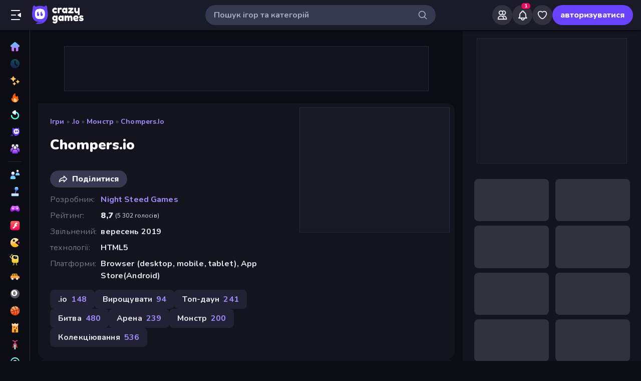

--- FILE ---
content_type: text/html; charset=utf-8
request_url: https://www.crazygames.com.ua/gra/chompers-io
body_size: 38449
content:
<!DOCTYPE html><html lang="uk" dir="ltr" translate="no"><head><script>window.czyVariables={"countryCode":"US","device":{"os":{"name":"Mac OS","version":"10.15.7"},"browser":{"name":"Chrome","version":"131.0.0.0","major":"131"},"device":{"type":"desktop"},"engine":{"name":"Blink","version":"131.0.0.0"}},"geo":{"countryCode":"US","city":"Columbus","unlocode":"US/CBW","longitude":"-82.99879","latitude":"39.96118","region":"Ohio","regionCode":"OH","metroCode":"535","postalCode":"43215"}}</script><meta charSet="utf-8" data-next-head=""/><meta name="viewport" content="initial-scale=1.0, minimum-scale=1.0, maximum-scale=5.0, width=device-width, height=device-height" data-next-head=""/><meta name="robots" content="max-image-preview:large" data-next-head=""/><title data-next-head="">Chompers.io 🕹️ Грайте на CrazyGames</title><link rel="manifest" href="/manifest" data-next-head=""/><meta http-equiv="Accept-CH" content="DPR" data-next-head=""/><meta name="description" content="Chompers.io - це еволюційна батальна гра в жанрі .io ігор. У грі ви керуєте монстром, який може еволюціонувати, поїдаючи їжу та знищуючи інших гравців. Спробуйте стати найсильнішим гравцем на арені!" data-next-head=""/><link rel="canonical" href="https://www.crazygames.com.ua/gra/chompers-io" data-next-head=""/><link rel="alternate" hrefLang="en" href="https://www.crazygames.com/game/chompers-io" data-next-head=""/><link rel="alternate" hrefLang="es" href="https://www.crazygames.com/es/game/chompers-io" data-next-head=""/><link rel="alternate" hrefLang="id" href="https://www.crazygames.co.id/game/chompers-io" data-next-head=""/><link rel="alternate" hrefLang="it" href="https://www.crazygames.com/it/game/chompers-io" data-next-head=""/><link rel="alternate" hrefLang="nl" href="https://www.crazygames.nl/spel/chompers-io" data-next-head=""/><link rel="alternate" hrefLang="fr" href="https://www.crazygames.fr/jeu/chompers-io" data-next-head=""/><link rel="alternate" hrefLang="pt" href="https://www.crazygames.com.br/jogos/chompers-io" data-next-head=""/><link rel="alternate" hrefLang="ru" href="https://www.crazygames.ru/igra/chompers-io" data-next-head=""/><link rel="alternate" hrefLang="pl" href="https://www.crazygames.pl/gra/chompers-io" data-next-head=""/><link rel="alternate" hrefLang="ro" href="https://www.crazygames.ro/joc/chompers-io" data-next-head=""/><link rel="alternate" hrefLang="de" href="https://www.crazygames.com/de/game/chompers-io" data-next-head=""/><link rel="alternate" hrefLang="nb" href="https://www.crazygames.no/spill/chompers-io" data-next-head=""/><link rel="alternate" hrefLang="sv" href="https://www.crazygames.se/spel/chompers-io" data-next-head=""/><link rel="alternate" hrefLang="fi" href="https://www.crazygames.fi/peli/chompers-io" data-next-head=""/><link rel="alternate" hrefLang="uk" href="https://www.crazygames.com.ua/gra/chompers-io" data-next-head=""/><link rel="alternate" hrefLang="el" href="https://www.crazygames.com/gr/game/chompers-io" data-next-head=""/><link rel="alternate" hrefLang="da" href="https://www.crazygames.com/dk/game/chompers-io" data-next-head=""/><link rel="alternate" hrefLang="cs" href="https://www.crazygames.cz/hra/chompers-io" data-next-head=""/><link rel="alternate" hrefLang="hu" href="https://www.crazygames.hu/jatek/chompers-io" data-next-head=""/><link rel="alternate" hrefLang="tr" href="https://www.crazygames.com/tr/game/chompers-io" data-next-head=""/><link rel="alternate" hrefLang="ar" href="https://www.crazygames.com/ar/game/chompers-io" data-next-head=""/><link rel="alternate" hrefLang="vi" href="https://www.crazygames.com/vn/game/chompers-io" data-next-head=""/><link rel="alternate" hrefLang="th" href="https://www.crazygames.com/th/game/chompers-io" data-next-head=""/><link rel="alternate" hrefLang="ko" href="https://www.crazygames.co.kr/%EA%B2%8C%EC%9E%84/chompers-io" data-next-head=""/><link rel="alternate" hrefLang="ja" href="https://www.crazygames.com/jp/game/chompers-io" data-next-head=""/><link rel="alternate" href="https://www.crazygames.com/game/chompers-io" hrefLang="x-default" data-next-head=""/><meta name="theme-color" content="#212233" data-next-head=""/><meta name="HandheldFriendly" content="true" data-next-head=""/><meta name="mobile-web-app-capable" content="yes" data-next-head=""/><meta name="apple-mobile-web-app-capable" content="yes" data-next-head=""/><meta name="apple-mobile-web-app-status-bar-style" content="default" data-next-head=""/><meta property="al:android:package" content="com.crazygames.crazygamesapp" data-next-head=""/><link rel="apple-touch-icon" href="https://imgs.crazygames.com/favicons/apple-touch-icon-3.png?metadata=none&amp;quality=60&amp;width=120&amp;height=120&amp;fit=crop&amp;format=png" data-next-head=""/><link rel="apple-touch-icon" sizes="152x152" href="https://imgs.crazygames.com/favicons/apple-touch-icon-3.png?metadata=none&amp;quality=60&amp;width=152&amp;height=152&amp;fit=crop&amp;format=png" data-next-head=""/><link rel="apple-touch-icon" sizes="167x167" href="https://imgs.crazygames.com/favicons/apple-touch-icon-3.png?metadata=none&amp;quality=60&amp;width=167&amp;height=167&amp;fit=crop&amp;format=png" data-next-head=""/><link rel="apple-touch-icon" sizes="180x180" href="https://imgs.crazygames.com/favicons/apple-touch-icon-3.png?metadata=none&amp;quality=60&amp;width=180&amp;height=180&amp;fit=crop&amp;format=png" data-next-head=""/><link rel="mask-icon" href="https://imgs.crazygames.com/favicons/safari-pinned-tab.svg" color="#6842ff" data-next-head=""/><link rel="icon" href="https://imgs.crazygames.com/favicons/touch-icon.png?metadata=none&amp;quality=60&amp;width=16&amp;height=16&amp;fit=crop&amp;format=png" sizes="16x16" data-next-head=""/><link rel="icon" href="https://imgs.crazygames.com/favicons/touch-icon.png?metadata=none&amp;quality=60&amp;width=32&amp;height=32&amp;fit=crop&amp;format=png" sizes="32x32" data-next-head=""/><link rel="icon" href="https://imgs.crazygames.com/favicons/touch-icon.png?metadata=none&amp;quality=60&amp;width=48&amp;height=48&amp;fit=crop&amp;format=png" sizes="48x48" data-next-head=""/><link rel="icon" href="https://imgs.crazygames.com/favicons/touch-icon.png?metadata=none&amp;quality=60&amp;width=196&amp;height=196&amp;fit=crop&amp;format=png" sizes="196x196" data-next-head=""/><meta name="msapplication-TileColor" content="#603cba" data-next-head=""/><meta name="msapplication-TileImage" content="https://imgs.crazygames.com/favicons/touch-icon.png?metadata=none&amp;quality=60&amp;width=144&amp;height=144&amp;fit=crop&amp;format=png" data-next-head=""/><meta name="apple-mobile-web-app-title" content="Chompers.io" data-next-head=""/><link rel="preconnect" href="https://fafvertizing.crazygames.com" data-next-head=""/><meta property="og:url" content="https://www.crazygames.com.ua/gra/chompers-io" data-next-head=""/><meta property="og:title" content="Chompers.io 🕹️ Грайте на CrazyGames" data-next-head=""/><meta property="og:description" content="Chompers.io - це еволюційна батальна гра в жанрі .io ігор. У грі ви керуєте монстром, який може еволюціонувати, поїдаючи їжу та знищуючи інших гравців. Спробуйте стати найсильнішим гравцем на арені!" data-next-head=""/><meta property="og:locale" content="uk_UA" data-next-head=""/><meta property="og:image" content="https://imgs.crazygames.com/games/chompers-io/cover-1584553166691.png?metadata=none&amp;quality=100&amp;width=1200&amp;height=630&amp;fit=crop" data-next-head=""/><meta property="og:image:width" content="1200" data-next-head=""/><meta property="og:image:height" content="630" data-next-head=""/><meta property="og:type" content="game" data-next-head=""/><meta property="twitter:card" content="summary_large_image" data-next-head=""/><meta property="twitter:url" content="https://www.crazygames.com.ua/gra/chompers-io" data-next-head=""/><meta property="twitter:title" content="Chompers.io 🕹️ Грайте на CrazyGames" data-next-head=""/><meta property="twitter:description" content="Chompers.io - це еволюційна батальна гра в жанрі .io ігор. У грі ви керуєте монстром, який може еволюціонувати, поїдаючи їжу та знищуючи інших гравців. Спробуйте стати найсильнішим гравцем на арені!" data-next-head=""/><meta property="twitter:image" content="https://imgs.crazygames.com/games/chompers-io/cover-1584553166691.png?metadata=none&amp;quality=100&amp;width=1200&amp;height=630&amp;fit=crop" data-next-head=""/><link href="https://cdn.privacy-mgmt.com/unified/wrapperMessagingWithoutDetection.js" rel="preload" as="script" fetchpriority="high" data-next-head=""/><link rel="preconnect" href="https://imgs.crazygames.com/"/><link rel="preconnect" href="https://builds.crazygames.com"/><link rel="preload" as="image" href="/images/background2.jpg" imageSrcSet="/images/background2.jpg 1200w" imageSizes="100vw" fetchPriority="high"/><meta name="wot-verification" content="93f0d04493fb0826d761"/><meta name="format-detection" content="email=no"/><link rel="preload" href="https://builds.crazygames.com/portal-web/_next/static/media/ee40bb094c99a29a-s.p.woff2" as="font" type="font/woff2" crossorigin="anonymous" data-next-font="size-adjust"/><link rel="preload" href="https://builds.crazygames.com/portal-web/_next/static/css/70f6ee5ea7bcae78.css" as="style" crossorigin="anonymous"/><link rel="preload" href="https://builds.crazygames.com/portal-web/_next/static/css/8e365749897dde5f.css" as="style" crossorigin="anonymous"/><link rel="preload" href="https://builds.crazygames.com/portal-web/_next/static/css/9ac7001f97c50a72.css" as="style" crossorigin="anonymous"/><link rel="preload" href="https://builds.crazygames.com/portal-web/_next/static/css/f0a63f98d9da092b.css" as="style" crossorigin="anonymous"/><link rel="preload" href="https://builds.crazygames.com/portal-web/_next/static/css/ad4f8e0f18bb3788.css" as="style" crossorigin="anonymous"/><link rel="preload" href="https://builds.crazygames.com/portal-web/_next/static/css/2f1976b6308f1c32.css" as="style" crossorigin="anonymous"/><link rel="preload" href="https://builds.crazygames.com/portal-web/_next/static/css/85cc1ebfb498d428.css" as="style" crossorigin="anonymous"/><link rel="preload" href="https://builds.crazygames.com/portal-web/_next/static/css/9656f09c1b05439c.css" as="style" crossorigin="anonymous"/><link rel="preload" href="https://builds.crazygames.com/portal-web/_next/static/css/d17225baeba37aa1.css" as="style" crossorigin="anonymous"/><meta name="sentry-trace" content="9eddd435f08738b790d693fd24506e88-b1dc649b35d58741"/><meta name="baggage" content="sentry-environment=production,sentry-release=1.271.2,sentry-public_key=2caddb098d1c43b2a5e9eeb2e3475c9e,sentry-trace_id=9eddd435f08738b790d693fd24506e88,sentry-org_id=187844"/><script id="beforeRender" data-nscript="beforeInteractive" crossorigin="anonymous">"use strict";(()=>{try{const n="forceIpad",r="forceAndroidTablet",c=window.czyVariables?.device?.os?.name,T=c==="Mac OS",w=c==="Linux",e=navigator.maxTouchPoints,t=window.screen,o=window.location,l=window.matchMedia("(orientation: landscape)").matches?t.height:t.width,m=T&&e>2,_=w&&e>0,i=new URL(o.href),s=i.searchParams,A=s.has(n),P=s.has(r),d=I=>s.set(I,"1"),h=()=>i.toString();m&&!A&&(d(n),o.href=h()),_&&!P&&l<900&&(d(r),o.href=h())}catch(a){console.error("Error in beforeRender script:",a)}})();</script><link rel="stylesheet" href="https://builds.crazygames.com/portal-web/_next/static/css/70f6ee5ea7bcae78.css" crossorigin="anonymous" data-n-g=""/><link rel="stylesheet" href="https://builds.crazygames.com/portal-web/_next/static/css/8e365749897dde5f.css" crossorigin="anonymous"/><link rel="stylesheet" href="https://builds.crazygames.com/portal-web/_next/static/css/9ac7001f97c50a72.css" crossorigin="anonymous" data-n-p=""/><link rel="stylesheet" href="https://builds.crazygames.com/portal-web/_next/static/css/f0a63f98d9da092b.css" crossorigin="anonymous"/><link rel="stylesheet" href="https://builds.crazygames.com/portal-web/_next/static/css/ad4f8e0f18bb3788.css" crossorigin="anonymous"/><link rel="stylesheet" href="https://builds.crazygames.com/portal-web/_next/static/css/2f1976b6308f1c32.css" crossorigin="anonymous"/><link rel="stylesheet" href="https://builds.crazygames.com/portal-web/_next/static/css/85cc1ebfb498d428.css" crossorigin="anonymous"/><link rel="stylesheet" href="https://builds.crazygames.com/portal-web/_next/static/css/9656f09c1b05439c.css" crossorigin="anonymous"/><link rel="stylesheet" href="https://builds.crazygames.com/portal-web/_next/static/css/d17225baeba37aa1.css" crossorigin="anonymous"/><noscript data-n-css=""></noscript><script defer="" crossorigin="anonymous" noModule="" src="https://builds.crazygames.com/portal-web/_next/static/chunks/polyfills-42372ed130431b0a.js"></script><script defer="" src="https://builds.crazygames.com/portal-web/_next/static/chunks/79004-d9fb68ac6a089b8a.js" crossorigin="anonymous"></script><script defer="" src="https://builds.crazygames.com/portal-web/_next/static/chunks/25364-32587fac7c71bf4a.js" crossorigin="anonymous"></script><script defer="" src="https://builds.crazygames.com/portal-web/_next/static/chunks/60675.52fcc22fd9f96a4d.js" crossorigin="anonymous"></script><script defer="" src="https://builds.crazygames.com/portal-web/_next/static/chunks/79582.ea1f99c758fed05a.js" crossorigin="anonymous"></script><script defer="" src="https://builds.crazygames.com/portal-web/_next/static/chunks/26305.6b5c98bb398ffca4.js" crossorigin="anonymous"></script><script defer="" src="https://builds.crazygames.com/portal-web/_next/static/chunks/93961.9579c1c39fcd177c.js" crossorigin="anonymous"></script><script src="https://builds.crazygames.com/portal-web/_next/static/chunks/webpack-b994b0f950c04d52.js" defer="" crossorigin="anonymous"></script><script src="https://builds.crazygames.com/portal-web/_next/static/chunks/framework-fa79ab2cc1475f44.js" defer="" crossorigin="anonymous"></script><script src="https://builds.crazygames.com/portal-web/_next/static/chunks/main-e77e4b833ce5157e.js" defer="" crossorigin="anonymous"></script><script src="https://builds.crazygames.com/portal-web/_next/static/chunks/pages/_app-710701587a518e53.js" defer="" crossorigin="anonymous"></script><script src="https://builds.crazygames.com/portal-web/_next/static/chunks/17061-a92b44196b6351be.js" defer="" crossorigin="anonymous"></script><script src="https://builds.crazygames.com/portal-web/_next/static/chunks/76821-958734cc94f0c7c8.js" defer="" crossorigin="anonymous"></script><script src="https://builds.crazygames.com/portal-web/_next/static/chunks/64877-43c97f6a9567aea8.js" defer="" crossorigin="anonymous"></script><script src="https://builds.crazygames.com/portal-web/_next/static/chunks/45698-9b5a6f8c82a4aaa4.js" defer="" crossorigin="anonymous"></script><script src="https://builds.crazygames.com/portal-web/_next/static/chunks/76445-c327d9bc06d91070.js" defer="" crossorigin="anonymous"></script><script src="https://builds.crazygames.com/portal-web/_next/static/chunks/16946-dd80efc90b3e9f25.js" defer="" crossorigin="anonymous"></script><script src="https://builds.crazygames.com/portal-web/_next/static/chunks/95311-224179451a2e0e3b.js" defer="" crossorigin="anonymous"></script><script src="https://builds.crazygames.com/portal-web/_next/static/chunks/73490-c588a4a0df8521b0.js" defer="" crossorigin="anonymous"></script><script src="https://builds.crazygames.com/portal-web/_next/static/chunks/pages/game-3eba86dc34860dbd.js" defer="" crossorigin="anonymous"></script><script src="https://builds.crazygames.com/portal-web/_next/static/1768196710/_buildManifest.js" defer="" crossorigin="anonymous"></script><script src="https://builds.crazygames.com/portal-web/_next/static/1768196710/_ssgManifest.js" defer="" crossorigin="anonymous"></script><style data-emotion="css-global 18of4ha">html{-webkit-font-smoothing:antialiased;-moz-osx-font-smoothing:grayscale;box-sizing:border-box;-webkit-text-size-adjust:100%;}*,*::before,*::after{box-sizing:inherit;}strong,b{font-weight:700;}body{margin:0;color:#F9FAFF;font-family:"Roboto","Helvetica","Arial",sans-serif;font-weight:400;font-size:1rem;line-height:1.5;letter-spacing:0.00938em;background-color:#0C0D14;}@media print{body{background-color:#fff;}}body::backdrop{background-color:#0C0D14;}@font-face{font-family:Nunito-fallback;size-adjust:101.44000000000005%;ascent-override:109%;src:local('Arial');}html{scrollbar-width:thin;scrollbar-color:#AAADBE transparent;}html::-webkit-scrollbar{width:6px;height:6px;background:rgba(0,0,0,0);}html::-webkit-scrollbar-thumb{background:#AAADBE;border-radius:30px;}html::-webkit-scrollbar-corner{background:rgba(0,0,0,0);}body{font-size:14px;font-family:'Nunito','Nunito Fallback',Arial,"Helvetica Neue",Helvetica,sans-serif;}button{font-family:'Nunito','Nunito Fallback',Arial,"Helvetica Neue",Helvetica,sans-serif;}h1,h2,h3,h4,h5,h6{font-family:'Nunito','Nunito Fallback',Arial,"Helvetica Neue",Helvetica,sans-serif;font-weight:900;color:#fff;margin-block:0;}h1{font-size:24px;line-height:31px;}h2{font-size:1.2rem;}@media (max-width:1509.95px){h2{font-size:0.875rem;}}h3{font-family:'Nunito','Nunito Fallback',Arial,"Helvetica Neue",Helvetica,sans-serif;font-weight:900;color:#fff;}a{-webkit-text-decoration:none;text-decoration:none;color:#fff;}</style><style data-emotion="css-global animation-61bdi0">@-webkit-keyframes animation-61bdi0{0%{-webkit-transform:rotate(0deg);-moz-transform:rotate(0deg);-ms-transform:rotate(0deg);transform:rotate(0deg);}100%{-webkit-transform:rotate(360deg);-moz-transform:rotate(360deg);-ms-transform:rotate(360deg);transform:rotate(360deg);}}@keyframes animation-61bdi0{0%{-webkit-transform:rotate(0deg);-moz-transform:rotate(0deg);-ms-transform:rotate(0deg);transform:rotate(0deg);}100%{-webkit-transform:rotate(360deg);-moz-transform:rotate(360deg);-ms-transform:rotate(360deg);transform:rotate(360deg);}}</style><style data-emotion="css 1k4vqzt 1r4eqz v9gl8y 148wt6v 1ibfcce 1wgsjzq 1jm4bql 1s62qvg 13o7eu2 1aw1elk 1dm7ec5 ujjn8y d7g3uh 1mxrtb9">.css-1k4vqzt{border-radius:30px;-webkit-transition:all 250ms ease;transition:all 250ms ease;border:none;cursor:pointer;display:-webkit-box;display:-webkit-flex;display:-ms-flexbox;display:flex;-webkit-box-pack:center;-ms-flex-pack:center;-webkit-justify-content:center;justify-content:center;-webkit-align-items:center;-webkit-box-align:center;-ms-flex-align:center;align-items:center;font-family:'Nunito','Nunito Fallback';font-weight:800;font-size:16px;box-sizing:border-box;padding:0;background:transparent;color:#EFF0F7;height:48px;width:48px;margin-right:4px;}.css-1k4vqzt:active{color:rgba(170, 173, 190, 0.8);}@media (hover: hover){.css-1k4vqzt:hover{color:rgba(170, 173, 190, 0.8);}}.css-1k4vqzt:disabled{background:#28293D;color:#474967;cursor:default;}.css-1k4vqzt svg,.css-1k4vqzt span[role="img"]{height:24px;width:24px;}@media (max-width:388.95px){.css-1k4vqzt{display:none;}}.css-1r4eqz{color:#AAADBE;height:36px;width:36px;padding:0px;margin:0px;display:-webkit-box;display:-webkit-flex;display:-ms-flexbox;display:flex;-webkit-align-items:center;-webkit-box-align:center;-ms-flex-align:center;align-items:center;-webkit-box-pack:center;-ms-flex-pack:center;-webkit-justify-content:center;justify-content:center;position:absolute;top:2px;right:8px;}.css-1r4eqz svg{height:20px;width:20px;}.css-v9gl8y{position:absolute;inset:0;display:-webkit-box;display:-webkit-flex;display:-ms-flexbox;display:flex;-webkit-align-items:center;-webkit-box-align:center;-ms-flex-align:center;align-items:center;-webkit-box-pack:center;-ms-flex-pack:center;-webkit-justify-content:center;justify-content:center;}.css-v9gl8y span{display:inline-block;width:10px;height:10px;margin-right:2px;background:#55566A;border-radius:50%;-webkit-transform:translateY(0);-moz-transform:translateY(0);-ms-transform:translateY(0);transform:translateY(0);-webkit-animation:wave 1s infinite ease-in-out;animation:wave 1s infinite ease-in-out;}.css-v9gl8y span:nth-of-type(1){-webkit-animation-delay:0s;animation-delay:0s;}.css-v9gl8y span:nth-of-type(2){-webkit-animation-delay:0.1s;animation-delay:0.1s;}.css-v9gl8y span:nth-of-type(3){-webkit-animation-delay:0.2s;animation-delay:0.2s;}@-webkit-keyframes wave{0%,60%,100%{opacity:0.4;-webkit-transform:translateY(0);-moz-transform:translateY(0);-ms-transform:translateY(0);transform:translateY(0);-moz-transform:translateY(0);}20%{opacity:1;-webkit-transform:translateY(6px);-moz-transform:translateY(6px);-ms-transform:translateY(6px);transform:translateY(6px);-moz-transform:translateY(6px);}40%{opacity:1;-webkit-transform:translateY(-6px);-moz-transform:translateY(-6px);-ms-transform:translateY(-6px);transform:translateY(-6px);-moz-transform:translateY(-6px);}}@keyframes wave{0%,60%,100%{opacity:0.4;-webkit-transform:translateY(0);-moz-transform:translateY(0);-ms-transform:translateY(0);transform:translateY(0);-moz-transform:translateY(0);}20%{opacity:1;-webkit-transform:translateY(6px);-moz-transform:translateY(6px);-ms-transform:translateY(6px);transform:translateY(6px);-moz-transform:translateY(6px);}40%{opacity:1;-webkit-transform:translateY(-6px);-moz-transform:translateY(-6px);-ms-transform:translateY(-6px);transform:translateY(-6px);-moz-transform:translateY(-6px);}}.css-148wt6v{margin:0;-webkit-flex-shrink:0;-ms-flex-negative:0;flex-shrink:0;border-width:0;border-style:solid;border-color:rgba(255, 255, 255, 0.12);border-bottom-width:thin;margin-top:8px;margin-bottom:8px;margin-left:16px;margin-right:16px;}@media (min-width:0px){.css-1ibfcce{display:none;}}@media (min-width:1910px){.css-1ibfcce{display:block;}}.css-1ibfcce button.sidebarContactButton{width:176px;margin-left:12px;margin-top:8px;}.css-1wgsjzq{padding-left:16px;padding-right:16px;margin-top:16px;position:relative;}@media (min-width:0px){.css-1wgsjzq{display:none;}}@media (min-width:1910px){.css-1wgsjzq{display:block;}}.css-1wgsjzq button{min-width:unset;width:165px;}.css-1jm4bql{border-radius:30px;-webkit-transition:all 250ms ease;transition:all 250ms ease;border:1px solid #EFF0F7;cursor:pointer;display:-webkit-box;display:-webkit-flex;display:-ms-flexbox;display:flex;-webkit-box-pack:center;-ms-flex-pack:center;-webkit-justify-content:center;justify-content:center;-webkit-align-items:center;-webkit-box-align:center;-ms-flex-align:center;align-items:center;font-family:'Nunito','Nunito Fallback';font-weight:800;font-size:16px;box-sizing:border-box;padding:8px 16px;background:transparent;color:#EFF0F7;height:40px;margin-right:4px;margin-left:4px;border-width:2px;border-color:#2F3148;position:relative;padding:0;height:36px;min-width:36px;width:36px;}.css-1jm4bql:active{border-color:rgba(135, 138, 158, 0.7);}@media (hover: hover){.css-1jm4bql:hover{color:rgba(170, 173, 190, 0.8);}}.css-1jm4bql:disabled{background:#28293D;color:#474967;cursor:default;}.css-1jm4bql svg{height:20px;width:20px;margin-right:8px;}.css-1jm4bql img{margin-right:8px;}.css-1jm4bql:focus{outline:none;}.css-1jm4bql:hover{border-width:2px;border-color:#6842FF;}.css-1jm4bql svg,.css-1jm4bql img,.css-1jm4bql span[role="img"]{margin-right:0;position:absolute;top:0;right:0;bottom:0;left:0;margin:auto;width:15px;height:20px;}.css-1jm4bql img{opacity:0.9;}.css-1s62qvg{display:inline-block;color:#1A1B28;-webkit-animation:animation-61bdi0 1.4s linear infinite;animation:animation-61bdi0 1.4s linear infinite;color:white;}.css-13o7eu2{display:block;}.css-1aw1elk{stroke:currentColor;stroke-dasharray:80px,200px;stroke-dashoffset:0;}.css-1dm7ec5>div{background:#fff;}.css-ujjn8y{display:grid;-webkit-box-flex-flow:row wrap;-webkit-flex-flow:row wrap;-ms-flex-flow:row wrap;flex-flow:row wrap;box-sizing:border-box;content-visibility:visible;margin-top:-4px;margin-left:-4px;padding:0;width:100%;-webkit-column-gap:6px;column-gap:6px;row-gap:6px;margin:0;}@media only screen and (max-width: 959px){.css-ujjn8y{-webkit-box-pack:center;-ms-flex-pack:center;-webkit-justify-content:center;justify-content:center;padding-left:inherit;}}@media (max-width:1081.95px){.css-ujjn8y{padding-right:0;padding-left:0;margin-left:0;width:100%;}}.css-ujjn8y .skeleton{margin:4px;height:0!important;padding-top:calc(100 / 178 * (100% - 4px))!important;}@media (min-width:1778px){.css-ujjn8y .skeleton{margin:6px;}}.css-ujjn8y a{box-sizing:content-box;}@media (min-width:0px){.css-ujjn8y a{margin:2px;}}@media (min-width:1778px){.css-ujjn8y a{margin:4px;}}.css-d7g3uh{display:block;background-color:rgba(249, 250, 255, 0.13);height:1.2em;position:relative;border-radius:8px;}.css-1mxrtb9{border-radius:30px;-webkit-transition:all 250ms ease;transition:all 250ms ease;border:none;cursor:pointer;display:-webkit-box;display:-webkit-flex;display:-ms-flexbox;display:flex;-webkit-box-pack:center;-ms-flex-pack:center;-webkit-justify-content:center;justify-content:center;-webkit-align-items:center;-webkit-box-align:center;-ms-flex-align:center;align-items:center;font-family:'Nunito','Nunito Fallback';font-weight:800;font-size:16px;box-sizing:border-box;padding:8px 16px;background:#6842FF;color:#F9FAFF;height:40px;}.css-1mxrtb9:active{background:rgba(134, 104, 255, 0.7);}@media (hover: hover){.css-1mxrtb9:hover{background:#8668FF;}}.css-1mxrtb9:disabled{background:#28293D;color:#474967;cursor:default;}.css-1mxrtb9 svg{height:20px;width:20px;margin-right:8px;}.css-1mxrtb9 img{margin-right:8px;}.css-1mxrtb9:focus{outline:none;}</style></head><body dir="ltr"><link rel="preload" as="image" href="/images/logo/logo-ziggy.svg"/><link rel="preload" as="image" href="/images/logo/logo-text.svg"/><link rel="preload" as="image" href="/images/background2.jpg" fetchPriority="high"/><link rel="preload" as="image" href="https://imgs.crazygames.com/store-logos/google-store-button.png?metadata=none&amp;quality=60"/><div id="__next"><div class="Layout_root__ggW6Q __className_f9243e"><div id="czyHeader" class="Header_root__uPVep"><div class="Header_leftSection__iw1d6"><!--$--><button aria-label="Відкрити/закрити бічну панель" class="css-1k4vqzt"><span role="img" aria-hidden="true" class="Icon_icon__OracF Icon_icon-close-nav__erocV Icon_size20__yF8AY"></span></button><a href="https://www.crazygames.com.ua/"><div class="Logo_root__7FaDg"><div class="Logo_logoZiggy__VK9Z_"><img src="/images/logo/logo-ziggy.svg" alt="CrazyGames" class="Logo_logoImage__nJAeB"/></div><img src="/images/logo/logo-text.svg" alt="CrazyGames" id="logoTextSvg" class="Logo_logoText__HTz9A"/></div></a><!--/$--></div><form class="TopSearch_topSearchForm__b9Z8c TopSearch_isDesktop__2eSKm" autoComplete="off"><input class="TopSearch_searchInput__Nbapa TopSearch_topSearchInput__mCCPQ TopSearch_isDesktop__2eSKm" id="search-input" placeholder="Пошук ігор та категорій"/><div class="MuiBox-root css-1r4eqz"><span role="img" aria-hidden="true" class="Icon_icon__OracF Icon_icon-search___meL2 Icon_size20__yF8AY"></span></div></form><div class="Header_rightSection__fcQ4k"><div class="UserPortalIcons_loaderWrapper__GQ52l"><div class="css-v9gl8y"><span></span><span></span><span></span></div></div></div></div><div class="CrazyModal_modalBackdrop__aVtO_ Header_headerBackdrop__poPEJ"></div><!--$--><nav id="mainNav" class="Sidebar_main___ex0V Sidebar_isDesktop__aieVO"><div class="Sidebar_container__CqXNx" id="sidebarContainer"><a aria-label="Головна" href="https://www.crazygames.com.ua/"><div class="Sidebar_link__Tbdup"><img src="https://imgs.crazygames.com/icon/Home.svg" loading="lazy" alt="Home icon"/><div class="Sidebar_labelContainer__qHPDa">Головна</div></div></a><div class="Sidebar_link__Tbdup Sidebar_disabled__g_rzR"><img src="https://imgs.crazygames.com/icon/Recent.svg" loading="lazy" alt="Recent icon"/><div class="Sidebar_labelContainer__qHPDa">Недавні</div></div><a aria-label="новий" href="https://www.crazygames.com.ua/nov%D1%96"><div class="Sidebar_link__Tbdup"><img src="https://imgs.crazygames.com/icon/New.svg" loading="lazy" alt="New icon"/><div class="Sidebar_labelContainer__qHPDa">новий</div></div></a><a aria-label="У тренді зараз" href="https://www.crazygames.com.ua/hot"><div class="Sidebar_link__Tbdup"><img src="https://imgs.crazygames.com/icon/Trending.svg" loading="lazy" alt="Trending icon"/><div class="Sidebar_labelContainer__qHPDa">У тренді зараз</div></div></a><a aria-label="Оновлено" href="https://www.crazygames.com.ua/updated"><div class="Sidebar_link__Tbdup"><img src="https://imgs.crazygames.com/icon/Updated.svg" loading="lazy" alt="Updated icon"/><div class="Sidebar_labelContainer__qHPDa">Оновлено</div></div></a><a aria-label="Originals" href="https://www.crazygames.com.ua/originals"><div class="Sidebar_link__Tbdup"><img src="https://imgs.crazygames.com/icon/Originals.svg" loading="lazy" alt="Originals icon"/><div class="Sidebar_labelContainer__qHPDa">Originals</div></div></a><a aria-label="Multiplayer" href="https://www.crazygames.com.ua/multiplayer"><div class="Sidebar_link__Tbdup"><img src="https://imgs.crazygames.com/icon/Multiplayer.svg" loading="lazy" alt="Multiplayer icon"/><div class="Sidebar_labelContainer__qHPDa">Multiplayer</div></div></a><hr class="MuiDivider-root MuiDivider-fullWidth css-148wt6v"/><a aria-label="2 гравця" href="https://www.crazygames.com.ua/t/2-gravtsya"><div class="Sidebar_link__Tbdup"><img src="https://imgs.crazygames.com/icon/2players.svg" loading="lazy" alt="Two Players icon"/><div class="Sidebar_labelContainer__qHPDa">2 гравця</div></div></a><a aria-label="Casual" href="https://www.crazygames.com.ua/c/casual"><div class="Sidebar_link__Tbdup"><img src="https://imgs.crazygames.com/icon/Casual.svg" loading="lazy" alt="Casual icon"/><div class="Sidebar_labelContainer__qHPDa">Casual</div></div></a><a aria-label="Controller" href="https://www.crazygames.com.ua/t/controller"><div class="Sidebar_link__Tbdup"><img src="https://imgs.crazygames.com/icon/Controller.svg" loading="lazy" alt="Controller icon"/><div class="Sidebar_labelContainer__qHPDa">Controller</div></div></a><a aria-label="Flash" href="https://www.crazygames.com.ua/t/flash"><div class="Sidebar_link__Tbdup"><img src="https://imgs.crazygames.com/icon/Flash.svg" loading="lazy" alt="Flash icon"/><div class="Sidebar_labelContainer__qHPDa">Flash</div></div></a><a aria-label=".io" href="https://www.crazygames.com.ua/c/io"><div class="Sidebar_link__Tbdup"><img src="https://imgs.crazygames.com/icon/io.svg" loading="lazy" alt="Io icon"/><div class="Sidebar_labelContainer__qHPDa">.io</div></div></a><a aria-label="Thinky" href="https://www.crazygames.com.ua/t/thinky"><div class="Sidebar_link__Tbdup"><img src="https://imgs.crazygames.com/icon/Thinky.svg" loading="lazy" alt="Thinky icon"/><div class="Sidebar_labelContainer__qHPDa">Thinky</div></div></a><a aria-label="Автомобіль" href="https://www.crazygames.com.ua/t/avtomobil"><div class="Sidebar_link__Tbdup"><img src="https://imgs.crazygames.com/icon/Car.svg" loading="lazy" alt="Car icon"/><div class="Sidebar_labelContainer__qHPDa">Автомобіль</div></div></a><a aria-label="Басейн" href="https://www.crazygames.com.ua/t/basein"><div class="Sidebar_link__Tbdup"><img src="https://imgs.crazygames.com/icon/Pool.svg" loading="lazy" alt="Pool icon"/><div class="Sidebar_labelContainer__qHPDa">Басейн</div></div></a><a aria-label="Баскетбол" href="https://www.crazygames.com.ua/t/basketbol"><div class="Sidebar_link__Tbdup"><img src="https://imgs.crazygames.com/icon/Basketball.svg" loading="lazy" alt="Basketball icon"/><div class="Sidebar_labelContainer__qHPDa">Баскетбол</div></div></a><a aria-label="Баштовий захист" href="https://www.crazygames.com.ua/t/bashtovii-zakhist"><div class="Sidebar_link__Tbdup"><img src="https://imgs.crazygames.com/icon/TowerDefense.svg" loading="lazy" alt="TowerDefense icon"/><div class="Sidebar_labelContainer__qHPDa">Баштовий захист</div></div></a><a aria-label="Велосипед" href="https://www.crazygames.com.ua/t/velosiped"><div class="Sidebar_link__Tbdup"><img src="https://imgs.crazygames.com/icon/Bike.svg" loading="lazy" alt="Bike icon"/><div class="Sidebar_labelContainer__qHPDa">Велосипед</div></div></a><a aria-label="Водіння" href="https://www.crazygames.com.ua/c/vodinnya"><div class="Sidebar_link__Tbdup"><img src="https://imgs.crazygames.com/icon/Driving.svg" loading="lazy" alt="Driving icon"/><div class="Sidebar_labelContainer__qHPDa">Водіння</div></div></a><a aria-label="Втеча" href="https://www.crazygames.com.ua/t/vtecha"><div class="Sidebar_link__Tbdup"><img src="https://imgs.crazygames.com/icon/Escape.svg" loading="lazy" alt="Escape icon"/><div class="Sidebar_labelContainer__qHPDa">Втеча</div></div></a><a aria-label="Екшн" href="https://www.crazygames.com.ua/c/yekshn"><div class="Sidebar_link__Tbdup"><img src="https://imgs.crazygames.com/icon/Action.svg" loading="lazy" alt="Action icon"/><div class="Sidebar_labelContainer__qHPDa">Екшн</div></div></a><a aria-label="Картка" href="https://www.crazygames.com.ua/t/kartka"><div class="Sidebar_link__Tbdup"><img src="https://imgs.crazygames.com/icon/Card.svg" loading="lazy" alt="Card icon"/><div class="Sidebar_labelContainer__qHPDa">Картка</div></div></a><a aria-label="Клікер" href="https://www.crazygames.com.ua/c/kliker"><div class="Sidebar_link__Tbdup"><img src="https://imgs.crazygames.com/icon/Clicker.svg" loading="lazy" alt="Clicker icon"/><div class="Sidebar_labelContainer__qHPDa">Клікер</div></div></a><a aria-label="Маджонг" href="https://www.crazygames.com.ua/t/madzhong"><div class="Sidebar_link__Tbdup"><img src="https://imgs.crazygames.com/icon/Mahjong.svg" loading="lazy" alt="Mahjong icon"/><div class="Sidebar_labelContainer__qHPDa">Маджонг</div></div></a><a aria-label="Майнкрафт" href="https://www.crazygames.com.ua/t/mainkraft"><div class="Sidebar_link__Tbdup"><img src="https://imgs.crazygames.com/icon/Minecraft.svg" loading="lazy" alt="Minecraft icon"/><div class="Sidebar_labelContainer__qHPDa">Майнкрафт</div></div></a><a aria-label="Пазли" href="https://www.crazygames.com.ua/c/pazl"><div class="Sidebar_link__Tbdup"><img src="https://imgs.crazygames.com/icon/Puzzle.svg" loading="lazy" alt="Puzzle icon"/><div class="Sidebar_labelContainer__qHPDa">Пазли</div></div></a><a aria-label="Пригоди" href="https://www.crazygames.com.ua/c/prigodi"><div class="Sidebar_link__Tbdup"><img src="https://imgs.crazygames.com/icon/Adventure.svg" loading="lazy" alt="Adventure icon"/><div class="Sidebar_labelContainer__qHPDa">Пригоди</div></div></a><a aria-label="Спорт" href="https://www.crazygames.com.ua/c/sport"><div class="Sidebar_link__Tbdup"><img src="https://imgs.crazygames.com/icon/Sports.svg" loading="lazy" alt="Sports icon"/><div class="Sidebar_labelContainer__qHPDa">Спорт</div></div></a><a aria-label="Стікмен" href="https://www.crazygames.com.ua/t/stikmen"><div class="Sidebar_link__Tbdup"><img src="https://imgs.crazygames.com/icon/Stickman.svg" loading="lazy" alt="Stickman icon"/><div class="Sidebar_labelContainer__qHPDa">Стікмен</div></div></a><a aria-label="Стрільба" href="https://www.crazygames.com.ua/c/shuteri"><div class="Sidebar_link__Tbdup"><img src="https://imgs.crazygames.com/icon/Shooting.svg" loading="lazy" alt="Shooting icon"/><div class="Sidebar_labelContainer__qHPDa">Стрільба</div></div></a><a aria-label="Футбол" href="https://www.crazygames.com.ua/t/futbol"><div class="Sidebar_link__Tbdup"><img src="https://imgs.crazygames.com/icon/Soccer.svg" loading="lazy" alt="Soccer icon"/><div class="Sidebar_labelContainer__qHPDa">Футбол</div></div></a><a aria-label="Хоррор" href="https://www.crazygames.com.ua/t/khorror"><div class="Sidebar_link__Tbdup"><img src="https://imgs.crazygames.com/icon/Horror.svg" loading="lazy" alt="Horror icon"/><div class="Sidebar_labelContainer__qHPDa">Хоррор</div></div></a><a aria-label="Шутер від першої особи" href="https://www.crazygames.com.ua/t/shuter-vid-pershoi-osobi"><div class="Sidebar_link__Tbdup"><img src="https://imgs.crazygames.com/icon/FPS.svg" loading="lazy" alt="FPS icon"/><div class="Sidebar_labelContainer__qHPDa">Шутер від першої особи</div></div></a><hr class="MuiDivider-root MuiDivider-fullWidth css-148wt6v"/><a aria-label="Теги" href="https://www.crazygames.com.ua/tegi"><div class="Sidebar_link__Tbdup"><img src="https://imgs.crazygames.com/icon/Tags.svg" loading="lazy" alt="Tags icon"/><div class="Sidebar_labelContainer__qHPDa">Теги</div></div></a><div class="MuiBox-root css-1ibfcce" id="sidebar-hidden"><button class="Button_czyButton__y8IRs Button_czyButton--contained--purple__OBSeL Button_czyButton--height34__0zFYJ sidebarContactButton"><span role="img" aria-hidden="true" class="Icon_icon__OracF Icon_icon-mail__w_4cl Icon_size20__yF8AY"></span>Контакт</button><div class="MuiBox-root css-1wgsjzq" id="sidebar-language-selector"><div class="LocaleSelector_localeSelectorWrapper__blDKU"><button type="button" class="Dropdown_selectButton__kNaYk LocaleSelector_localeSelectorButton__wA_bX" data-menu-trigger="true">Українська<span role="img" aria-hidden="true" class="Icon_icon__OracF Icon_icon-chevron-down__JHKPQ Icon_size24__pdGPo"></span></button><div class="Dropdown_dropdownPopper__nek4W" style="position:absolute;top:0;left:0;width:0;display:none;z-index:1500;margin-top:-34px"><ul class="Dropdown_listBox__hZZvB" role="menu"><li role="menuitem" aria-disabled="true" style="cursor:default;opacity:0.5">Українська</li><a href="https://www.crazygames.cz/hra/chompers-io" target="_blank" class="LocaleSelector_localeSelectorAnchor__sQcYT"><li role="menuitem" aria-disabled="false" style="cursor:pointer;opacity:1">čeština</li></a><a href="https://www.crazygames.com/dk/game/chompers-io" target="_blank" class="LocaleSelector_localeSelectorAnchor__sQcYT"><li role="menuitem" aria-disabled="false" style="cursor:pointer;opacity:1">Dansk</li></a><a href="https://www.crazygames.com/de/game/chompers-io" target="_blank" class="LocaleSelector_localeSelectorAnchor__sQcYT"><li role="menuitem" aria-disabled="false" style="cursor:pointer;opacity:1">Deutsch</li></a><a href="https://www.crazygames.com/game/chompers-io" target="_blank" class="LocaleSelector_localeSelectorAnchor__sQcYT"><li role="menuitem" aria-disabled="false" style="cursor:pointer;opacity:1">English</li></a><a href="https://www.crazygames.com/es/game/chompers-io" target="_blank" class="LocaleSelector_localeSelectorAnchor__sQcYT"><li role="menuitem" aria-disabled="false" style="cursor:pointer;opacity:1">Español</li></a><a href="https://www.crazygames.fr/jeu/chompers-io" target="_blank" class="LocaleSelector_localeSelectorAnchor__sQcYT"><li role="menuitem" aria-disabled="false" style="cursor:pointer;opacity:1">Français</li></a><a href="https://www.crazygames.co.id/game/chompers-io" target="_blank" class="LocaleSelector_localeSelectorAnchor__sQcYT"><li role="menuitem" aria-disabled="false" style="cursor:pointer;opacity:1">Indonesia</li></a><a href="https://www.crazygames.com/it/game/chompers-io" target="_blank" class="LocaleSelector_localeSelectorAnchor__sQcYT"><li role="menuitem" aria-disabled="false" style="cursor:pointer;opacity:1">Italiano</li></a><a href="https://www.crazygames.hu/jatek/chompers-io" target="_blank" class="LocaleSelector_localeSelectorAnchor__sQcYT"><li role="menuitem" aria-disabled="false" style="cursor:pointer;opacity:1">Magyar</li></a><a href="https://www.crazygames.nl/spel/chompers-io" target="_blank" class="LocaleSelector_localeSelectorAnchor__sQcYT"><li role="menuitem" aria-disabled="false" style="cursor:pointer;opacity:1">Nederlands</li></a><a href="https://www.crazygames.no/spill/chompers-io" target="_blank" class="LocaleSelector_localeSelectorAnchor__sQcYT"><li role="menuitem" aria-disabled="false" style="cursor:pointer;opacity:1">Norsk</li></a><a href="https://www.crazygames.pl/gra/chompers-io" target="_blank" class="LocaleSelector_localeSelectorAnchor__sQcYT"><li role="menuitem" aria-disabled="false" style="cursor:pointer;opacity:1">Polski</li></a><a href="https://www.crazygames.com.br/jogos/chompers-io" target="_blank" class="LocaleSelector_localeSelectorAnchor__sQcYT"><li role="menuitem" aria-disabled="false" style="cursor:pointer;opacity:1">Português</li></a><a href="https://www.crazygames.ro/joc/chompers-io" target="_blank" class="LocaleSelector_localeSelectorAnchor__sQcYT"><li role="menuitem" aria-disabled="false" style="cursor:pointer;opacity:1">Română</li></a><a href="https://www.crazygames.fi/peli/chompers-io" target="_blank" class="LocaleSelector_localeSelectorAnchor__sQcYT"><li role="menuitem" aria-disabled="false" style="cursor:pointer;opacity:1">Suomi</li></a><a href="https://www.crazygames.se/spel/chompers-io" target="_blank" class="LocaleSelector_localeSelectorAnchor__sQcYT"><li role="menuitem" aria-disabled="false" style="cursor:pointer;opacity:1">Svenska</li></a><a href="https://www.crazygames.com/vn/game/chompers-io" target="_blank" class="LocaleSelector_localeSelectorAnchor__sQcYT"><li role="menuitem" aria-disabled="false" style="cursor:pointer;opacity:1">Tiếng Việt</li></a><a href="https://www.crazygames.com/tr/game/chompers-io" target="_blank" class="LocaleSelector_localeSelectorAnchor__sQcYT"><li role="menuitem" aria-disabled="false" style="cursor:pointer;opacity:1">Türkçe</li></a><a href="https://www.crazygames.com/gr/game/chompers-io" target="_blank" class="LocaleSelector_localeSelectorAnchor__sQcYT"><li role="menuitem" aria-disabled="false" style="cursor:pointer;opacity:1">Ελληνικά</li></a><a href="https://www.crazygames.ru/igra/chompers-io" target="_blank" class="LocaleSelector_localeSelectorAnchor__sQcYT"><li role="menuitem" aria-disabled="false" style="cursor:pointer;opacity:1">Русский</li></a><a href="https://www.crazygames.com/ar/game/chompers-io" target="_blank" class="LocaleSelector_localeSelectorAnchor__sQcYT"><li role="menuitem" aria-disabled="false" style="cursor:pointer;opacity:1">عربي</li></a><a href="https://www.crazygames.com/th/game/chompers-io" target="_blank" class="LocaleSelector_localeSelectorAnchor__sQcYT"><li role="menuitem" aria-disabled="false" style="cursor:pointer;opacity:1">ไทย</li></a><a href="https://www.crazygames.co.kr/%EA%B2%8C%EC%9E%84/chompers-io" target="_blank" class="LocaleSelector_localeSelectorAnchor__sQcYT"><li role="menuitem" aria-disabled="false" style="cursor:pointer;opacity:1">한국어</li></a><a href="https://www.crazygames.com/jp/game/chompers-io" target="_blank" class="LocaleSelector_localeSelectorAnchor__sQcYT"><li role="menuitem" aria-disabled="false" style="cursor:pointer;opacity:1">日本語</li></a></ul></div></div></div><div class="Sidebar_linksContainer__n3z0G sidebarLinks Sidebar_isDesktop__aieVO"><a target="_blank" rel="external nofollow" href="https://about.crazygames.com"><span class="Sidebar_sidebarSpan__fHyyG">Докладніше</span></a><a target="_blank" rel="external nofollow" href="https://developer.crazygames.com"><span class="Sidebar_sidebarSpan__fHyyG">Розробники</span></a><a target="_blank" rel="external nofollow" href="https://kids.crazygames.com"><span class="Sidebar_sidebarSpan__fHyyG">Сайт для дітей</span></a><a target="_blank" rel="external nofollow" href="https://crazygames.recruitee.com/"><span class="Sidebar_sidebarSpan__fHyyG">Робота</span></a><a href="https://www.crazygames.com.ua/umovi-ta-polozhennya"><span class="Sidebar_sidebarSpan__fHyyG">Загальні положення та умови</span></a><a href="https://www.crazygames.com.ua/umovi-konf%D1%96dents%D1%96inost%D1%96"><span class="Sidebar_sidebarSpan__fHyyG">Конфіденційність</span></a><a href="https://www.crazygames.com.ua/sitemap/games"><span class="Sidebar_sidebarSpan__fHyyG">Всі ігри</span></a></div><div style="display:flex;flex-flow:row wrap;row-gap:8px;margin-top:16px;margin-left:8px"><a href="https://www.tiktok.com/@crazygames" target="_blank" rel="me" aria-label="tiktok" class="css-1jm4bql"><span role="img" aria-hidden="true" class="Icon_icon__OracF Icon_icon-tiktok__CUbV_ Icon_size20__yF8AY"></span></a><a href="https://discord.com/invite/crazygames" target="_blank" rel="me" aria-label="discordInvite" class="css-1jm4bql"><span role="img" aria-hidden="true" class="Icon_icon__OracF Icon_icon-discord__LdTha Icon_size20__yF8AY"></span></a><a href="https://www.linkedin.com/company/crazygames/" target="_blank" rel="me" aria-label="linkedin" class="css-1jm4bql"><span role="img" aria-hidden="true" class="Icon_icon__OracF Icon_icon-linkedin__1KvCu Icon_size20__yF8AY"></span></a><a href="https://www.youtube.com/@crazygames" target="_blank" rel="me" aria-label="youtube" class="css-1jm4bql"><span role="img" aria-hidden="true" class="Icon_icon__OracF Icon_icon-youtube__D_uPM Icon_size20__yF8AY"></span></a><a href="https://play.google.com/store/apps/details?id=com.crazygames.crazygamesapp" target="_blank" rel="me" aria-label="playstore" class="css-1jm4bql"><span role="img" aria-hidden="true" class="Icon_icon__OracF Icon_icon-playstore__HknGY Icon_size20__yF8AY"></span></a><a href="https://apps.apple.com/us/app/crazygames/id1636658567" target="_blank" rel="me" aria-label="appstore" class="css-1jm4bql"><span role="img" aria-hidden="true" class="Icon_icon__OracF Icon_icon-appstore__O_OZ6 Icon_size20__yF8AY"></span></a></div><div class="Sidebar_copyright__65TvR">© <!-- -->2026<!-- --> CrazyGames</div></div></div></nav><!--/$--><main id="layoutMain" class="Layout_styledMain__YQszE Layout_isDesktop__1G5Sd Layout_hasCollapsedSidebar__AK3eb Layout_hasExpandedSidebar__bg72e"><div class="Layout_backgroundContainer__c3CyJ"><img class="Layout_backgroundImgWrapper__s_dRj" alt="" src="/images/background2.jpg" width="1200" height="674" fetchPriority="high" decoding="async"/></div><div id="layoutMainWrapper" style="position:relative"><script type="application/ld+json">[{"@context":"https://schema.org","@type":"ItemPage","@id":"https://www.crazygames.com.ua/gra/chompers-io#ItemPage","url":"https://www.crazygames.com.ua/gra/chompers-io","name":"Chompers.io","description":"Chompers.io - це еволюційна батальна гра в жанрі .io ігор. У грі ви керуєте монстром, який може еволюціонувати, поїдаючи їжу та знищуючи інших гравців. Спробуйте стати найсильнішим гравцем на арені!","inLanguage":"uk_UA","breadcrumb":{"@type":"BreadcrumbList","itemListElement":[{"@type":"ListItem","position":1,"item":{"@type":"Thing","@id":"https://www.crazygames.com.ua","name":"Games"}},{"@type":"ListItem","position":2,"item":{"@type":"Thing","@id":"https://www.crazygames.com.ua/c/io","name":".io"}},{"@type":"ListItem","position":3,"item":{"@type":"Thing","@id":"https://www.crazygames.com.ua/t/monstr","name":"Монстр"}},{"@type":"ListItem","item":{"@type":"Thing","@id":"https://www.crazygames.com.ua/gra/chompers-io","name":"Chompers.io"},"position":4}]},"mainEntity":{"@type":["VideoGame","WebApplication"],"@id":"https://www.crazygames.com.ua/gra/chompers-io#VideoGame","url":"https://www.crazygames.com.ua/gra/chompers-io","name":"Chompers.io","image":{"@type":"ImageObject","url":"https://imgs.crazygames.com/games/chompers-io/cover-1584553166691.png?format=auto&quality=100&metadata=none&width=1200","contentUrl":"https://imgs.crazygames.com/games/chompers-io/cover-1584553166691.png?format=auto&quality=100&metadata=none&width=1200","image":"https://imgs.crazygames.com/games/chompers-io/cover-1584553166691.png?format=auto&quality=100&metadata=none&width=1200","thumbnailUrl":"https://imgs.crazygames.com/games/chompers-io/cover-1584553166691.png?format=auto&quality=100&metadata=none&width=1200","width":"1200","height":"1200"},"primaryImageOfPage":{"@type":"ImageObject","url":"https://imgs.crazygames.com/games/chompers-io/cover-1584553166691.png?format=auto&quality=100&metadata=none&width=1200","contentUrl":"https://imgs.crazygames.com/games/chompers-io/cover-1584553166691.png?format=auto&quality=100&metadata=none&width=1200","image":"https://imgs.crazygames.com/games/chompers-io/cover-1584553166691.png?format=auto&quality=100&metadata=none&width=1200","thumbnailUrl":"https://imgs.crazygames.com/games/chompers-io/cover-1584553166691.png?format=auto&quality=100&metadata=none&width=1200","width":"1200","height":"1200"},"applicationCategory":"GameApplication","gamePlatform":["https://schema.org/DesktopWebPlatform","https://schema.org/MobileWebPlatform"],"applicationSubCategory":".io Game","operatingSystem":"Windows, Chrome OS, Linux, MacOS, Android, iOS","description":"Chompers.io - це еволюційна батальна гра в жанрі .io ігор. У грі ви керуєте монстром, який може еволюціонувати, поїдаючи їжу та знищуючи інших гравців. Спробуйте стати найсильнішим гравцем на арені!","availableOnDevice":["Mobile","Tablet","Desktop"],"author":{"@type":"Person","name":"Night Steed Games"},"datePublished":"2019-09-30","aggregateRating":{"@type":"AggregateRating","ratingValue":8.7,"bestRating":10,"worstRating":1,"ratingCount":5302},"offers":{"@type":"Offer","price":"0","priceCurrency":"USD","availability":"InStock"},"potentialAction":{"@type":"PlayAction","target":{"@type":"EntryPoint","urlTemplate":"https://www.crazygames.com.ua/gra/chompers-io"}},"screenshot":{"@type":"ImageObject","thumbnailUrl":"https://imgs.crazygames.com/games/chompers-io/cover-1584553166691.png?format=auto&quality=70&metadata=none"}},"isPartOf":{"@type":"WebSite","@id":"https://www.crazygames.com.ua/#website","name":"CrazyGames","url":"https://www.crazygames.com.ua/","description":"Play free online games at CrazyGames, the best place to play high-quality browser games. We add new games every day. Have fun!","inLanguage":"en","publisher":{"@type":"Organization","name":"CrazyGames","url":"https://www.crazygames.com.ua/","description":"CrazyGames is a web gaming portal providing free instant games to over 35 million monthly users.","email":"general@crazygames.com","logo":"https://imgs.crazygames.com/favicons/manifest-icon-transparent-2.png?metadata=none&quality=60","image":"https://imgs.crazygames.com/favicons/manifest-icon-transparent-2.png?metadata=none&quality=60","contactPoint":{"@type":"ContactPoint","contactType":"User Feedback","url":"https://www.crazygames.com.ua/?contact=1","email":"general@crazygames.com","telephone":"+32456862373"},"address":{"@type":"PostalAddress","addressCountry":"BE","postalCode":"3001","addressLocality":"Leuven","addressRegion":"Vlaams-Brabant","streetAddress":"Philipssite 5 bus 001","telephone":"+32456862373"},"location":{"@type":"PostalAddress","addressCountry":"BE","postalCode":"3001","addressLocality":"Leuven","addressRegion":"Vlaams-Brabant","streetAddress":"Philipssite 5 bus 001","telephone":"+32456862373"},"telephone":"+32456862373","founder":{"@type":"Person","name":"Raf Mertens","gender":"Male","jobTitle":"CEO","sameAs":["https://linkedin.com/in/rafmertens","https://cs.stanford.edu/people/mertens/"]},"foundingDate":"2013-08-15","sameAs":["https://about.crazygames.com","https://en.wikipedia.org/wiki/CrazyGames","https://www.linkedin.com/company/crazygames/","https://www.trustpilot.com/review/crazygames.com","https://play.google.com/store/apps/dev?id=8163162718412732005","https://www.similarweb.com/website/crazygames.com/","https://apps.apple.com/us/developer/crazygames-com/id1145410933","https://www.youtube.com/@crazygames","https://www.tiktok.com/@crazygames","https://www.msn.com/en-us/play/publishers/crazygames"],"brand":{"@type":"Brand","@id":"https://www.crazygames.com/#brand","name":"CrazyGames"},"duns":"370549512","legalName":"Maxflow BV","taxID":"0550758377","vatID":"BE0550758377"},"hasPart":[{"@type":"MobileApplication","@id":"https://play.google.com/store/apps/details?id=com.crazygames.crazygamesapp#mobileapp","name":"CrazyGames","alternateName":"CrazyGames Android App","applicationCategory":"GameApplication","operatingSystem":"Android 5.0+","downloadUrl":"https://play.google.com/store/apps/details?id=com.crazygames.crazygamesapp","installUrl":"https://play.google.com/store/apps/details?id=com.crazygames.crazygamesapp","softwareVersion":"0.0.1","offers":{"@type":"Offer","price":"0","priceCurrency":"USD"},"publisher":{"@type":"Organization","name":"CrazyGames","@id":"https://www.crazygames.com.ua/#Organization"}},{"@type":"MobileApplication","@id":"https://apps.apple.com/us/app/crazygames/id1636658567#mobileapp","name":"CrazyGames","alternateName":"CrazyGames iOS App","applicationCategory":"GameApplication","operatingSystem":"iOS 14.0+","downloadUrl":"https://apps.apple.com/us/app/crazygames/id1636658567","installUrl":"https://apps.apple.com/us/app/crazygames/id1636658567","softwareVersion":"1.1","offers":{"@type":"Offer","price":"0","priceCurrency":"USD"},"publisher":{"@type":"Organization","name":"CrazyGames","@id":"https://www.crazygames.com.ua/#Organization"}}],"potentialAction":[{"@type":"SearchAction","target":{"@type":"EntryPoint","urlTemplate":"https://www.crazygames.com/search?q={search_term_string}"},"query-input":"required name=search_term_string"}]}}]</script><div class="GamePageDesktop_main__fSalE"><div class="GamePageDesktop_mainContainer__QMRhB" id="gamePageMainContainer"><div class="GamePageDesktop_gfContainer__ywzsh"><div class="GamePageDesktop_gfAspectRatioContainer__f_hUp"><div class="GameContainerDesktop_gameContainerDesktopRoot__qvoxU"><div class="GameContainer" style="position:relative;width:100%;height:100%"><div style="width:100%;height:100%;display:flex;justify-content:center;align-items:center"><span class="MuiCircularProgress-root MuiCircularProgress-indeterminate MuiCircularProgress-colorPrimary css-1s62qvg" style="width:40px;height:40px" role="progressbar"><svg class="MuiCircularProgress-svg css-13o7eu2" viewBox="22 22 44 44"><circle class="MuiCircularProgress-circle MuiCircularProgress-circleIndeterminate MuiCircularProgress-circleDisableShrink css-1aw1elk" cx="44" cy="44" r="20.2" fill="none" stroke-width="3.6"></circle></svg></span></div></div></div></div></div><div class="GamePageDesktop_leaderboardContainer__Mmiky"><div class="GamePageDesktop_leaderboard__ddMUk"><div class="" style="width:728px;display:block"><div style="text-align:left;width:100%;height:100%;position:relative;display:block;background:transparent"><div style="width:728px;height:90px;margin:auto;overflow:hidden;position:relative;background:rgba(71, 73, 103, 0.10);box-shadow:inset 0 0 0 1px #28293D"><div class="MuiBox-root css-1dm7ec5" id="div-gpt-ad-1590672385835-0"></div></div></div></div></div></div><div class="GamePageDesktop_underGameContainerGrid__cdhNC"><div class="GamePageDesktop_underGameContainerGamesWrapper__Rahgf"><div class="css-ujjn8y" style="justify-content:center"><span class="MuiSkeleton-root MuiSkeleton-rectangular GameThumb_skeleton__f9HRh skeleton css-d7g3uh" style="width:calc(100% - 1px);height:calc(100% - 2px)"></span><span class="MuiSkeleton-root MuiSkeleton-rectangular GameThumb_skeleton__f9HRh skeleton css-d7g3uh" style="width:calc(100% - 1px);height:calc(100% - 2px)"></span><span class="MuiSkeleton-root MuiSkeleton-rectangular GameThumb_skeleton__f9HRh skeleton css-d7g3uh" style="width:calc(100% - 1px);height:calc(100% - 2px)"></span><span class="MuiSkeleton-root MuiSkeleton-rectangular GameThumb_skeleton__f9HRh skeleton css-d7g3uh" style="width:calc(100% - 1px);height:calc(100% - 2px)"></span><span class="MuiSkeleton-root MuiSkeleton-rectangular GameThumb_skeleton__f9HRh skeleton css-d7g3uh" style="width:calc(100% - 1px);height:calc(100% - 2px)"></span><span class="MuiSkeleton-root MuiSkeleton-rectangular GameThumb_skeleton__f9HRh skeleton css-d7g3uh" style="width:calc(100% - 1px);height:calc(100% - 2px)"></span><span class="MuiSkeleton-root MuiSkeleton-rectangular GameThumb_skeleton__f9HRh skeleton css-d7g3uh" style="width:calc(100% - 1px);height:calc(100% - 2px)"></span><span class="MuiSkeleton-root MuiSkeleton-rectangular GameThumb_skeleton__f9HRh skeleton css-d7g3uh" style="width:calc(100% - 1px);height:calc(100% - 2px)"></span><span class="MuiSkeleton-root MuiSkeleton-rectangular GameThumb_skeleton__f9HRh skeleton css-d7g3uh" style="width:calc(100% - 1px);height:calc(100% - 2px)"></span><span class="MuiSkeleton-root MuiSkeleton-rectangular GameThumb_skeleton__f9HRh skeleton css-d7g3uh" style="width:calc(100% - 1px);height:calc(100% - 2px)"></span><span class="MuiSkeleton-root MuiSkeleton-rectangular GameThumb_skeleton__f9HRh skeleton css-d7g3uh" style="width:calc(100% - 1px);height:calc(100% - 2px)"></span><span class="MuiSkeleton-root MuiSkeleton-rectangular GameThumb_skeleton__f9HRh skeleton css-d7g3uh" style="width:calc(100% - 1px);height:calc(100% - 2px)"></span></div></div><button class="Button_czyButton__y8IRs Button_czyButton--contained--purple__OBSeL Button_czyButton--height50__yzcvJ GamePageDesktop_showMoreButton__xWgfT"><span role="img" aria-hidden="true" class="Icon_icon__OracF Icon_icon-plus__xCUj8 Icon_size20__yF8AY"></span>Показати більше</button></div><div class="GamePageDesktop_gameInfoContainer__SwKQu"><div class="GameInfo_gameInfo__2UItk GameInfo_isDesktop__KqJ3d"><div class="GameInfo_top__7H_Pq"><div class="GameInfo_leftColumn__vMTeN"><div class="GameInfo_leaderboard__rgrmE"><div class="" style="width:728px;display:block"><div style="text-align:left;width:100%;height:100%;position:relative;display:block;background:transparent"><div style="width:728px;height:90px;margin:auto;overflow:hidden;position:relative;background:rgba(71, 73, 103, 0.10);box-shadow:inset 0 0 0 1px #28293D"><div class="MuiBox-root css-1dm7ec5" id="div-gpt-ad-1724075559578-0"></div></div></div></div></div><div class="GameInfo_gameInfoTopSection__xKLGy"><div class="Breadcrumbs_breadcrumbs__L3mrb"><div><a href="https://www.crazygames.com.ua/">Ігри</a><div class="Breadcrumbs_separator__yCVN1">»</div></div><div><a href="https://www.crazygames.com.ua/c/io">.io</a><div class="Breadcrumbs_separator__yCVN1">»</div></div><div><a href="https://www.crazygames.com.ua/t/monstr">Монстр</a></div><div class="Breadcrumbs_separator__yCVN1">»</div><div><a href="https://www.crazygames.com.ua/gra/chompers-io">Chompers.io</a></div></div><div class="GameInfo_containerWithPadding__z9aMp"><h1>Chompers.io</h1></div><div class="GameInfo_gameUnderTitle__EyUXF"><button class="Button_czyButton__y8IRs Button_czyButton--contained--grey__sz05o Button_czyButton--height34__0zFYJ"><span role="img" aria-hidden="true" class="Icon_icon__OracF Icon_icon-share__KNo_C Icon_size20__yF8AY"></span><span>Поділитися</span></button></div><dl class="GameSummary_gameSummaryTable__KxE9A"><dt class="GameSummary_gameTableRowHeader__qmvU_">Розробник</dt><dd class="GameSummary_gameTableRowContent__RW5fE"><div><div class="GameInfo_styledDevName__MnwFN">Night Steed Games</div></div></dd><dt class="GameSummary_gameTableRowHeader__qmvU_">Рейтинг</dt><dd class="GameSummary_gameTableRowContent__RW5fE"><div style="font-weight:900">8,7</div><div style="font-weight:400;font-size:12px;margin-left:4px">(<!-- -->5 302 голосів<!-- -->)</div></dd><dt class="GameSummary_gameTableRowHeader__qmvU_">Звільнений</dt><dd class="GameSummary_gameTableRowContent__RW5fE">вересень 2019 р.</dd><dt class="GameSummary_gameTableRowHeader__qmvU_">технології</dt><dd class="GameSummary_gameTableRowContent__RW5fE">HTML5</dd><dt class="GameSummary_gameTableRowHeader__qmvU_">Платформи</dt><dd class="GameSummary_gameTableRowContent__RW5fE">Browser (desktop, mobile, tablet), App Store(Android)</dd></dl><div class="GameTags_gameTagChipContainer__F5xPO"><a href="https://www.crazygames.com.ua/c/io"><div class="TagGrid_tagPillContainer__rY0CY tagPill"><p class="">.io</p><span>148</span></div></a><a href="https://www.crazygames.com.ua/t/viroshchuvati"><div class="TagGrid_tagPillContainer__rY0CY tagPill"><p class="">Вирощувати</p><span>94</span></div></a><a href="https://www.crazygames.com.ua/t/top-daun"><div class="TagGrid_tagPillContainer__rY0CY tagPill"><p class="">Топ-даун</p><span>241</span></div></a><a href="https://www.crazygames.com.ua/t/bitva"><div class="TagGrid_tagPillContainer__rY0CY tagPill"><p class="">Битва</p><span>480</span></div></a><a href="https://www.crazygames.com.ua/t/arena"><div class="TagGrid_tagPillContainer__rY0CY tagPill"><p class="">Арена</p><span>239</span></div></a><a href="https://www.crazygames.com.ua/t/monstr"><div class="TagGrid_tagPillContainer__rY0CY tagPill"><p class="">Монстр</p><span>200</span></div></a><a href="https://www.crazygames.com.ua/t/kolektsiyuvannya"><div class="TagGrid_tagPillContainer__rY0CY tagPill"><p class="">Колекціювання</p><span>536</span></div></a></div></div></div><div class="GameInfo_rightColumn__hExHC"><div class="" style="width:300px;display:block"><div style="text-align:center;width:100%;height:100%;position:relative;display:block;background:transparent"><div style="width:300px;height:250px;margin:auto;overflow:hidden;position:relative;background:rgba(71, 73, 103, 0.10);box-shadow:inset 0 0 0 1px #28293D"><div class="MuiBox-root css-1dm7ec5" id="div-gpt-ad-1731941770755-0"></div></div></div></div></div></div><div class="GameInfo_roundedCornersContainer__D5D_p"><div class="GameInfo_styledHtmlDiv__Zg2EY gameDescription_first" style="margin-block-end:1em"><p>Chompers.io - це еволюційна батальна гра в жанрі .io ігор. У грі ви керуєте монстром, який може еволюціонувати, поїдаючи їжу та знищуючи інших гравців. Спробуйте стати найсильнішим гравцем на арені!</div><div class="GameInfo_styledHtmlDiv__Zg2EY">
<h3>Розробник</h3>
<p>Night Steed Games створили цю гру. <a target="_blank" href="https://www.crazygames.com.ua/gra/evowarsio">EvoWars.io, BrutalMania</a>. <a target="_blank" href="https://www.crazygames.com.ua/gra/brutalmania-io">io та MiniGians.io - це</a> <a target="_blank" href="https://www.crazygames.com.ua/gra/minigiants-io">інші</a> їхні <a target="_blank" href="https://www.crazygames.com.ua/gra/minigiants-io">веселі та динамічні</a>.io ігри. Ви також повинні перевірити їх!</p>
<h3>Платформи</h3>

<ul>
<li>Веб-браузер</li>
<li>iOS (незабаром)</li>
<li>Android (незабаром)</li>
</ul></div><div class="GameInfo_styledHtmlDiv__Zg2EY">
<h3>Управління</h3>

<ul>
<li>Рухайте мишкою, щоб керувати рухом монстра</li>
<li>Натисніть ліву кнопку миші, щоб атакувати</li>
<li>Утримуйте праву кнопку миші для спринту</li>
</ul></div></div><div class="GameInfo_roundedCornersContainer__D5D_p GameInfo_removeTopPadding__hI61b"><div class="GameInfo_gameInfoStoreButtonsContainer__snbxi"><a href="https://play.google.com/store/apps/details?id=com.nightsteed.chompers" target="_blank" rel="noreferrer nofollow noopener"><img src="https://imgs.crazygames.com/store-logos/google-store-button.png?metadata=none&amp;quality=60" alt="Google Play Logo"/></a></div></div></div></div></div><div class="GamePageDesktop_rightSidebar__QgTMJ"><div class="GamePageDesktop_rightMpuContainer__tFXsw"><div class="" style="width:300px;display:block"><div style="text-align:center;width:100%;height:100%;position:relative;display:block;background:transparent"><div style="width:300px;height:250px;margin:auto;overflow:hidden;position:relative;background:rgba(71, 73, 103, 0.10);box-shadow:inset 0 0 0 1px #28293D"><div class="MuiBox-root css-1dm7ec5" id="div-gpt-ad-1590672182999-0"></div></div></div></div></div><div class="GamePageDesktop_rightGridContainer__qJUvH"><div class="css-ujjn8y" style="justify-content:center"><span class="MuiSkeleton-root MuiSkeleton-rectangular GameThumb_skeleton__f9HRh skeleton css-d7g3uh" style="width:calc(100% - 1px);height:calc(100% - 2px)"></span><span class="MuiSkeleton-root MuiSkeleton-rectangular GameThumb_skeleton__f9HRh skeleton css-d7g3uh" style="width:calc(100% - 1px);height:calc(100% - 2px)"></span><span class="MuiSkeleton-root MuiSkeleton-rectangular GameThumb_skeleton__f9HRh skeleton css-d7g3uh" style="width:calc(100% - 1px);height:calc(100% - 2px)"></span><span class="MuiSkeleton-root MuiSkeleton-rectangular GameThumb_skeleton__f9HRh skeleton css-d7g3uh" style="width:calc(100% - 1px);height:calc(100% - 2px)"></span><span class="MuiSkeleton-root MuiSkeleton-rectangular GameThumb_skeleton__f9HRh skeleton css-d7g3uh" style="width:calc(100% - 1px);height:calc(100% - 2px)"></span><span class="MuiSkeleton-root MuiSkeleton-rectangular GameThumb_skeleton__f9HRh skeleton css-d7g3uh" style="width:calc(100% - 1px);height:calc(100% - 2px)"></span><span class="MuiSkeleton-root MuiSkeleton-rectangular GameThumb_skeleton__f9HRh skeleton css-d7g3uh" style="width:calc(100% - 1px);height:calc(100% - 2px)"></span><span class="MuiSkeleton-root MuiSkeleton-rectangular GameThumb_skeleton__f9HRh skeleton css-d7g3uh" style="width:calc(100% - 1px);height:calc(100% - 2px)"></span><span class="MuiSkeleton-root MuiSkeleton-rectangular GameThumb_skeleton__f9HRh skeleton css-d7g3uh" style="width:calc(100% - 1px);height:calc(100% - 2px)"></span><span class="MuiSkeleton-root MuiSkeleton-rectangular GameThumb_skeleton__f9HRh skeleton css-d7g3uh" style="width:calc(100% - 1px);height:calc(100% - 2px)"></span><span class="MuiSkeleton-root MuiSkeleton-rectangular GameThumb_skeleton__f9HRh skeleton css-d7g3uh" style="width:calc(100% - 1px);height:calc(100% - 2px)"></span><span class="MuiSkeleton-root MuiSkeleton-rectangular GameThumb_skeleton__f9HRh skeleton css-d7g3uh" style="width:calc(100% - 1px);height:calc(100% - 2px)"></span><span class="MuiSkeleton-root MuiSkeleton-rectangular GameThumb_skeleton__f9HRh skeleton css-d7g3uh" style="width:calc(100% - 1px);height:calc(100% - 2px)"></span><span class="MuiSkeleton-root MuiSkeleton-rectangular GameThumb_skeleton__f9HRh skeleton css-d7g3uh" style="width:calc(100% - 1px);height:calc(100% - 2px)"></span><span class="MuiSkeleton-root MuiSkeleton-rectangular GameThumb_skeleton__f9HRh skeleton css-d7g3uh" style="width:calc(100% - 1px);height:calc(100% - 2px)"></span><span class="MuiSkeleton-root MuiSkeleton-rectangular GameThumb_skeleton__f9HRh skeleton css-d7g3uh" style="width:calc(100% - 1px);height:calc(100% - 2px)"></span><span class="MuiSkeleton-root MuiSkeleton-rectangular GameThumb_skeleton__f9HRh skeleton css-d7g3uh" style="width:calc(100% - 1px);height:calc(100% - 2px)"></span><span class="MuiSkeleton-root MuiSkeleton-rectangular GameThumb_skeleton__f9HRh skeleton css-d7g3uh" style="width:calc(100% - 1px);height:calc(100% - 2px)"></span><span class="MuiSkeleton-root MuiSkeleton-rectangular GameThumb_skeleton__f9HRh skeleton css-d7g3uh" style="width:calc(100% - 1px);height:calc(100% - 2px)"></span><span class="MuiSkeleton-root MuiSkeleton-rectangular GameThumb_skeleton__f9HRh skeleton css-d7g3uh" style="width:calc(100% - 1px);height:calc(100% - 2px)"></span><span class="MuiSkeleton-root MuiSkeleton-rectangular GameThumb_skeleton__f9HRh skeleton css-d7g3uh" style="width:calc(100% - 1px);height:calc(100% - 2px)"></span><span class="MuiSkeleton-root MuiSkeleton-rectangular GameThumb_skeleton__f9HRh skeleton css-d7g3uh" style="width:calc(100% - 1px);height:calc(100% - 2px)"></span><span class="MuiSkeleton-root MuiSkeleton-rectangular GameThumb_skeleton__f9HRh skeleton css-d7g3uh" style="width:calc(100% - 1px);height:calc(100% - 2px)"></span><span class="MuiSkeleton-root MuiSkeleton-rectangular GameThumb_skeleton__f9HRh skeleton css-d7g3uh" style="width:calc(100% - 1px);height:calc(100% - 2px)"></span><span class="MuiSkeleton-root MuiSkeleton-rectangular GameThumb_skeleton__f9HRh skeleton css-d7g3uh" style="width:calc(100% - 1px);height:calc(100% - 2px)"></span><span class="MuiSkeleton-root MuiSkeleton-rectangular GameThumb_skeleton__f9HRh skeleton css-d7g3uh" style="width:calc(100% - 1px);height:calc(100% - 2px)"></span><span class="MuiSkeleton-root MuiSkeleton-rectangular GameThumb_skeleton__f9HRh skeleton css-d7g3uh" style="width:calc(100% - 1px);height:calc(100% - 2px)"></span><span class="MuiSkeleton-root MuiSkeleton-rectangular GameThumb_skeleton__f9HRh skeleton css-d7g3uh" style="width:calc(100% - 1px);height:calc(100% - 2px)"></span><span class="MuiSkeleton-root MuiSkeleton-rectangular GameThumb_skeleton__f9HRh skeleton css-d7g3uh" style="width:calc(100% - 1px);height:calc(100% - 2px)"></span><span class="MuiSkeleton-root MuiSkeleton-rectangular GameThumb_skeleton__f9HRh skeleton css-d7g3uh" style="width:calc(100% - 1px);height:calc(100% - 2px)"></span><span class="MuiSkeleton-root MuiSkeleton-rectangular GameThumb_skeleton__f9HRh skeleton css-d7g3uh" style="width:calc(100% - 1px);height:calc(100% - 2px)"></span><span class="MuiSkeleton-root MuiSkeleton-rectangular GameThumb_skeleton__f9HRh skeleton css-d7g3uh" style="width:calc(100% - 1px);height:calc(100% - 2px)"></span><span class="MuiSkeleton-root MuiSkeleton-rectangular GameThumb_skeleton__f9HRh skeleton css-d7g3uh" style="width:calc(100% - 1px);height:calc(100% - 2px)"></span><span class="MuiSkeleton-root MuiSkeleton-rectangular GameThumb_skeleton__f9HRh skeleton css-d7g3uh" style="width:calc(100% - 1px);height:calc(100% - 2px)"></span><span class="MuiSkeleton-root MuiSkeleton-rectangular GameThumb_skeleton__f9HRh skeleton css-d7g3uh" style="width:calc(100% - 1px);height:calc(100% - 2px)"></span><span class="MuiSkeleton-root MuiSkeleton-rectangular GameThumb_skeleton__f9HRh skeleton css-d7g3uh" style="width:calc(100% - 1px);height:calc(100% - 2px)"></span><span class="MuiSkeleton-root MuiSkeleton-rectangular GameThumb_skeleton__f9HRh skeleton css-d7g3uh" style="width:calc(100% - 1px);height:calc(100% - 2px)"></span><span class="MuiSkeleton-root MuiSkeleton-rectangular GameThumb_skeleton__f9HRh skeleton css-d7g3uh" style="width:calc(100% - 1px);height:calc(100% - 2px)"></span><span class="MuiSkeleton-root MuiSkeleton-rectangular GameThumb_skeleton__f9HRh skeleton css-d7g3uh" style="width:calc(100% - 1px);height:calc(100% - 2px)"></span><span class="MuiSkeleton-root MuiSkeleton-rectangular GameThumb_skeleton__f9HRh skeleton css-d7g3uh" style="width:calc(100% - 1px);height:calc(100% - 2px)"></span><span class="MuiSkeleton-root MuiSkeleton-rectangular GameThumb_skeleton__f9HRh skeleton css-d7g3uh" style="width:calc(100% - 1px);height:calc(100% - 2px)"></span><span class="MuiSkeleton-root MuiSkeleton-rectangular GameThumb_skeleton__f9HRh skeleton css-d7g3uh" style="width:calc(100% - 1px);height:calc(100% - 2px)"></span><span class="MuiSkeleton-root MuiSkeleton-rectangular GameThumb_skeleton__f9HRh skeleton css-d7g3uh" style="width:calc(100% - 1px);height:calc(100% - 2px)"></span><span class="MuiSkeleton-root MuiSkeleton-rectangular GameThumb_skeleton__f9HRh skeleton css-d7g3uh" style="width:calc(100% - 1px);height:calc(100% - 2px)"></span><span class="MuiSkeleton-root MuiSkeleton-rectangular GameThumb_skeleton__f9HRh skeleton css-d7g3uh" style="width:calc(100% - 1px);height:calc(100% - 2px)"></span><span class="MuiSkeleton-root MuiSkeleton-rectangular GameThumb_skeleton__f9HRh skeleton css-d7g3uh" style="width:calc(100% - 1px);height:calc(100% - 2px)"></span><span class="MuiSkeleton-root MuiSkeleton-rectangular GameThumb_skeleton__f9HRh skeleton css-d7g3uh" style="width:calc(100% - 1px);height:calc(100% - 2px)"></span><span class="MuiSkeleton-root MuiSkeleton-rectangular GameThumb_skeleton__f9HRh skeleton css-d7g3uh" style="width:calc(100% - 1px);height:calc(100% - 2px)"></span><span class="MuiSkeleton-root MuiSkeleton-rectangular GameThumb_skeleton__f9HRh skeleton css-d7g3uh" style="width:calc(100% - 1px);height:calc(100% - 2px)"></span><span class="MuiSkeleton-root MuiSkeleton-rectangular GameThumb_skeleton__f9HRh skeleton css-d7g3uh" style="width:calc(100% - 1px);height:calc(100% - 2px)"></span><span class="MuiSkeleton-root MuiSkeleton-rectangular GameThumb_skeleton__f9HRh skeleton css-d7g3uh" style="width:calc(100% - 1px);height:calc(100% - 2px)"></span><span class="MuiSkeleton-root MuiSkeleton-rectangular GameThumb_skeleton__f9HRh skeleton css-d7g3uh" style="width:calc(100% - 1px);height:calc(100% - 2px)"></span><span class="MuiSkeleton-root MuiSkeleton-rectangular GameThumb_skeleton__f9HRh skeleton css-d7g3uh" style="width:calc(100% - 1px);height:calc(100% - 2px)"></span><span class="MuiSkeleton-root MuiSkeleton-rectangular GameThumb_skeleton__f9HRh skeleton css-d7g3uh" style="width:calc(100% - 1px);height:calc(100% - 2px)"></span><span class="MuiSkeleton-root MuiSkeleton-rectangular GameThumb_skeleton__f9HRh skeleton css-d7g3uh" style="width:calc(100% - 1px);height:calc(100% - 2px)"></span><span class="MuiSkeleton-root MuiSkeleton-rectangular GameThumb_skeleton__f9HRh skeleton css-d7g3uh" style="width:calc(100% - 1px);height:calc(100% - 2px)"></span><span class="MuiSkeleton-root MuiSkeleton-rectangular GameThumb_skeleton__f9HRh skeleton css-d7g3uh" style="width:calc(100% - 1px);height:calc(100% - 2px)"></span><span class="MuiSkeleton-root MuiSkeleton-rectangular GameThumb_skeleton__f9HRh skeleton css-d7g3uh" style="width:calc(100% - 1px);height:calc(100% - 2px)"></span><span class="MuiSkeleton-root MuiSkeleton-rectangular GameThumb_skeleton__f9HRh skeleton css-d7g3uh" style="width:calc(100% - 1px);height:calc(100% - 2px)"></span><span class="MuiSkeleton-root MuiSkeleton-rectangular GameThumb_skeleton__f9HRh skeleton css-d7g3uh" style="width:calc(100% - 1px);height:calc(100% - 2px)"></span><span class="MuiSkeleton-root MuiSkeleton-rectangular GameThumb_skeleton__f9HRh skeleton css-d7g3uh" style="width:calc(100% - 1px);height:calc(100% - 2px)"></span><span class="MuiSkeleton-root MuiSkeleton-rectangular GameThumb_skeleton__f9HRh skeleton css-d7g3uh" style="width:calc(100% - 1px);height:calc(100% - 2px)"></span><span class="MuiSkeleton-root MuiSkeleton-rectangular GameThumb_skeleton__f9HRh skeleton css-d7g3uh" style="width:calc(100% - 1px);height:calc(100% - 2px)"></span><span class="MuiSkeleton-root MuiSkeleton-rectangular GameThumb_skeleton__f9HRh skeleton css-d7g3uh" style="width:calc(100% - 1px);height:calc(100% - 2px)"></span></div></div><div class="GamePageDesktop_showMoreIndicatorDesktop__ii_Z_"><button class="GamePageDesktop_showMoreButtonDesktop__nw_lD css-1mxrtb9"><span role="img" aria-hidden="true" class="Icon_icon__OracF Icon_icon-chevron-down__JHKPQ Icon_size20__yF8AY"></span>Переглянути більше</button></div></div></div></div></main></div></div><script id="__NEXT_DATA__" type="application/json" crossorigin="anonymous">{"props":{"locale":"uk-UA","ssrDeviceInfo":{"deviceType":"desktop"},"route":{"hostname":"www.crazygames.com.ua"},"queryParameters":{"czyExpCometBrowser_CZY_16401":"enabled","czyExpModel":"ineligible","czyExpModelGamePage":"ineligible","czyExpModelRecommended":"ineligible","czyExpUnfilledRewardsDoB_CZY_17516":"enabled","ssrDevice":"desktop","isNewUser":"true","game":"chompers-io"},"pageProps":{"messages":{"game.head.metaDescriptionFallback":["Грайте у ",["name"]," безкоштовно на CrazyGames. Це одна з наших найкращих ігор у категорії ",["category"],"!"],"game.head.title":[["name"]," 🕹️ Грайте на CrazyGames"],"game.about":"Про","game.controls":"Елементи управління","game.rating":"Рейтинг","game.developer":"Розробник","game.released":"Звільнений","game.prerelease":"передрелізний","game.technology":"технології","game.votes":[["number"]," голосів"],"game.moreGames":"Більше ігор","game.share.button":"Поділитися","game.share.modal.title":"Поділіться цією грою","game.share.modal.copy":"Копіювати","game.share.modal.confirm":"Oк","game.series.title":"Більше ігор у цій серії","game.categorization":"Категоризація","game.mobile.relatedGames":"Пов'язані ігри","game.mobile.showFullDescription":"Показати повний опис","game.mobile.hideFullDescription":"Приховати повний опис","game.mobile.play":"Натисніть щоб розпочати гру!","game.mobile.join":"Приєднуйся до гри","game.mobile.continuePlaying":"Продовжуйте грати!","game.mobile.install":"або додайте його як додаток","game.feedback":"Зворотній зв'язок","game.feedback.performance":"У мене проблеми з продуктивністю","game.feedback.suggestion":"У мене є пропозиції","game.feedback.input":"Напишіть свій відгук","game.feedback.email":"Ваша електронна адреса (необов'язково)","game.feedback.sent":"Відгук надіслано!","game.feedback.sentLabel":"Дякуємо за ваш відгук! Це допоможе розробнику покращити гру та зробити її ще приголомшливішою!","game.feedback.close":"Закрити","game.backToGame":"Повернемось до гри","game.lastUpdated":"Останнє оновлення","game.info.dev":["Розроблено ",["developerName"]],"game.info.devContact":"Зв’яжіться з розробником, ввівши своє повідомлення нижче","game.info.email":"Електронна пошта","game.info.message":"повідомлення","game.info.subject.label":"Виберіть тему","game.info.subject.bug":"помилка","game.info.subject.feedback":"Зворотній зв'язок","game.info.subject.other":"Інший","game.info.contact.sendBtn":"Відправити повідомлення","game.info.contact.cancelBtn":"Скасувати","game.info.contact.success":"Ваше повідомлення було відправлене!","game.info.contact.error":"Внутрішня помилка. Будь-ласка спробуйте пізніше.","game.modal.cancel":"Скасувати","game.platform":"Платформа","game.platforms":"Платформи","game.wikipages":"Вікі-сторінки","game.info.faq.title":"FAQ","game.info.video.title":"Відео ігрового процесу","game.mobile.unavailable":["Використайте свій комп’ютер щоб грати у ",["game"],". Або спробуйте одну з ігор нижче!"],"game.mobile.unavailableOsStore":"Завантажте програму, щоб грати на мобільний","game.mobile.unavailableOtherGamesButton":"Показати інші ігри","game.mobile.warningPlay":"Все одно грай","game.mobile.warningSubText":"Ця гра може зависнути на вашому пристрої","game.mobile.dislikeFeedback.title":"Не подобається ця гра?","game.mobile.dislikeFeedback.action":"Розкажіть чому","game.mobile.inviteFriends":"Запросити друзів","game.qrMobile.title":"Play on mobile!","game.qrMobile.subtitle":"Scan this QR code to enjoy some playtime on your mobile!","game.relatedTabs.foryou":"Для тебе","game.relatedTabs.new":"новий","game.relatedTabs.trending":"В тренді","game.adUnitPlaceholder.title":"Виявлено блокувальник реклами","game.adUnitPlaceholder.subtitle":"Підтримайте CrazyGames і наших розробників ігор, вимкнувши блокувальник реклами","game.related.showMoreGames":"Показати більше ігор","game.adUnitLogin.title":"Увійдіть, щоб зберегти свій прогрес!","game.adUnitFriends.title":["Грайте в понад 100 ігор онлайн з ",["yourFriends"]],"game.adUnitFriends.yourFriends":"твої друзі","game.adUnitLogin.title2":"Увійдіть, щоб грати з друзями!","game.adUnitMobile.title":["Грайте в понад 2000 ігор ",["onMobile"],", не потрібно встановлювати"],"game.adUnitMobile.onMobile":"на мобільному","game.mobile.nonAvailableWarningSubText":"Ця гра доступна лише на комп'ютерах","game.viewMore":"Переглянути більше","game.spotlight.guideTitle":"Проведіть пальцем, щоб переглянути ігри","game.spotlight.guideButton":"Зрозуміло","game.playOnComet.getComet":"Отримати Комету","game.playOnComet.content":"Ексклюзивна гра! Грайте в неї на Comet, браузері від Perplexity на базі штучного інтелекту.","game.mobile.playOnComet":"Грати на Comet","game.mobile.playWithFriends":"Грати з друзями","common.head.metaDescription":"Грайте у безкоштовні онлайн ігри на CrazyGames, найкраще місце для гри у якісні браузерні ігри. Ми додаємо нові ігри щодня. Насолоджуйся!","common.head.title":["CrazyGames – Безкоштовні онлайн ігри на CrazyGames.com.ua",["pageNumber","select",{"1":" ","other":[" - Page ",["pageNumber"]]}]],"common.unexpectedError":"Сталася неочікувана помилка","common.menu.home":"Головна","common.menu.about":"Докладніше","common.menu.developers":"Розробники","common.menu.jobs":"Робота","common.menu.kids":"Сайт для дітей","common.menu.informationForParents":"Інформація для батьків","common.menu.advertising":"реклама","common.menu.tags":"Теги","common.header.localeSelector.label":"Мова","common.header.search.mobile.placeholder":"Пошук ігор","common.header.search.noResults":"Немає результатів","common.header.search.searchAll":"Шукати усе","common.header.search.loading":"Завантаження","common.header.buttons.login":"авторизуватися","common.header.buttons.myGames":"Мої ігри","common.header.games":"Ігри","common.header.noRecent":"Тут будуть збережені зіграні ігри","common.header.openCloseSidebar":"Відкрити/закрити бічну панель","common.quicknav.home":"Головна","common.quicknav.recent":"Недавні","common.quicknav.updated":"Оновлено","common.quicknav.hot":"У тренді зараз","common.quicknav.new":"новий","common.quicknav.contact":"Контакт","common.quicknav.multiplayer":"Multiplayer","common.logo.title":"Логотип CrazyGames.com.ua","common.menu.recent":"Ігри, у які ви нещодавно грали","common.mobileDesktop":"Показати лише ігри для мобільного","common.computerOnly":"Лише робочий стіл","common.notAvailable":"Недоступно","common.showMore":"Показати більше","common.showLess":"Показати менше","common.aboutTitle":"CrazyGames — Онлайн ігри","common.organization.name":"CrazyGames","common.organization.email":"general@crazygames.com","common.games.all":["Всі ",["title"]],"common.games.sponsored":"Спонсорована","common.menu.termsAndConditions":"Загальні положення та умови","common.menu.privacy":"Конфіденційність","common.menu.privacyPreferences":"Уподобання","common.menu.doNotSell":"Не продавай мої дані","common.cmp.agree":"Погодьтесь і продовжуйте","common.cmp.options":"Більше варіантів","common.advertisement.label":"Реклама","common.links.top":"зверху","common.links.new":"Новинки","common.links.mostPlayed":"Більшість зіграних","common.dialog.tiktok":[["link"]," тепер у TikTok! Поставте лайк, підпишіться та прокоментуйте нашу першу публікацію, щоб отримати шанс виграти блискучу подарункову картку 🤩"],"common.dialog.tiktokButton":"Перейти в TikTok","common.dialog.tiktokCompetition":[["link"]," проводить роздачу подарункових карток у TikTok. Дізнайтеся, як ви можете зареєструватися нижче!"],"common.dialog.tiktokCompetitionButton":"Увійдіть зараз","common.dialog.surveyMessage":"Заповніть наше опитування та отримайте шанс виграти чудовий приз!","common.dialog.surveyTitle":"Ми хочемо отримати ваш відгук!","common.dialog.surveyYes":"Ходімо!","common.dialog.surveyNo":"Ігнорувати","common.upDrawer.gamer":"геймер","common.upDrawer.heyName":["Привіт, ",["name"],"!"],"common.upDrawer.liked":"Сподобалось","common.upDrawer.recent":"Oстанні","common.upDrawer.settings":"Налаштування аккаунта","common.upDrawer.changeAvatar":"Змінити аватар","common.upDrawer.changeCover":"Змінити обкладинку","common.upDrawer.recentEmpty":"Тут з’являться ігри, у які ви грали.","common.upDrawer.likesEmpty":"Тут з'являться ігри, які вам подобаються.","common.upDrawer.modify":"Змінити","common.upDrawer.cancel":"Скасувати","common.upDrawer.save":"зберегти","common.upDrawer.password":"Пароль","common.upDrawer.currentPasswordHelp":"Пароль","common.upDrawer.newPasswordHelp":"Новий пароль","common.upDrawer.confirmPassword":"Підтвердьте пароль","common.upDrawer.confirmPasswordHelp":"Введіть новий пароль ще раз","common.upDrawer.passwordsDontMatch":"Ваші паролі не збігаються","common.upDrawer.minPasswordLength":["Мінімальна довжина пароля ",["ch"]," ch."],"common.upDrawer.recentSignInRequired":"Щоб зробити цю зміну, потрібен останній вхід","common.upDrawer.passwordChanged":"Ваш пароль змінено.","common.upDrawer.emailAddress":"Адреса електронної пошти","common.upDrawer.changeUsername":"Змінити ім'я користувача","common.upDrawer.changeLocation":"Змінити місце розташування","common.upDrawer.changeLocation.subHeader":"Виберіть іншу країну зі списку нижче","common.upDrawer.changeLocation.inputLabel":"Виберіть країну","common.upDrawer.confirmChange":"Підтвердити зміну","common.upDrawer.myGames.title":"Мої ігри","common.upDrawer.myGames.favourites":"Вибране","common.upDrawer.myGames.favourites.title":"Мої улюблені ігри","common.upDrawer.myGames.favourites.subtitle":"Створіть обліковий запис, щоб додати ігри до своїх улюблених","common.upDrawer.myGames.favourites.subtitleUser":"Додайте ігри до вибраних, натиснувши значок ♡ на сторінці гри.","common.upDrawer.myGames.favourites.button":"Створити аккаунт","common.upDrawer.myGames.liked.subtitle":"Створіть обліковий запис, щоб побачити всі ігри, які вам сподобалися","common.upDrawer.myGames.liked.subtitleUser":["Поставте оцінку «подобається» іграм, натиснувши піктограму ",["icon"]," на сторінці гри."],"common.mobileNav.home":"додому","common.mobileNav.search":"Пошук","common.mobileNav.browse":"переглядати","common.mobileNav.myGames":"Мої ігри","common.mobileNav.profile":"Обліковий запис","common.mobileNav.back":"Назад","common.mobileNav.profile.button1":"Створити аккаунт","common.upDrawer.profile.myProfile":"Профіль","common.upDrawer.profile.settings":"Налаштування аккаунта","common.upDrawer.profile.editProfile":"Редагувати профіль","common.upDrawer.profile.support":"Зв'яжіться з нами","common.upDrawer.profile.logout":"Вийти","common.upDrawer.editProfile":"Відредагуйте свій профіль","common.upDrawer.editProfile.username":"Ім'я користувача","common.upDrawer.editProfile.location":"Місцезнаходження","common.upDrawer.editProfile.edit":"Редагувати","common.upDrawer.deleteAccount.label":"Видалити обліковий запис","common.upDrawer.deleteAccount.subtitle":"Видаліть свій обліковий запис CrazyGames","common.upDrawer.deleteAccount.description":"Весь ваш ігровий прогрес, ім'я користувача та дані облікового запису будуть втрачені та не можуть бути відновлені. Видалення облікового запису є остаточним, і ваші дані не можна буде відновити.","common.upDrawer.deleteAccount.warning":"Ця дія незворотна.","common.upDrawer.deleteAccount.button":"Видалити мій обліковий запис","common.upDrawer.editEmail.label":"Редагувати електронну адресу","common.upDrawer.editEmail.description":"Введіть нову електронну адресу та перевірте свою поштову скриньку одразу після цього, щоб підтвердити зміну. Якщо ви не підтвердите це, ваш обліковий запис збереже поточну електронну адресу.","common.upDrawer.editPassword.label":"Оновити пароль","common.upDrawer.editPassword.subtitle":"Змінити пароль","common.upDrawer.editPassword.description":"Хочете змінити пароль? Спочатку введіть поточний, а потім двічі новий (щоб переконатися, що ви не зробили помилки)","common.backToTop":"Догори","common.menu.allGames":"Всі ігри","common.controller.title":"Виявлено контролер","common.controller.message":"Перегляньте наші ігри, сумісні з контролерами","common.controller.button":"Досліджуйте ігри","common.deviceNotSupported":"Пристрій не підтримується","common.organization.sameAs":"https://en.wikipedia.org/wiki/CrazyGames","common.footer.randomGame":"Випадкова гра","common.cmp.underButtons":["Продовжуючи відвідувати цей веб-сайт, ви приймаєте наші ",["linkTnC"],". Якщо у вас виникли запитання щодо цих Умов використання, ",["linkContactUs"]],"common.cmp.tncLink":"Правила та умови","common.cmp.contactLink":"зв'яжіться з нами","common.instant.play":"грати","common.favouriteButton":"улюблений","common.error.invalid-credential":"Неправильна адреса електронної пошти або пароль. Будь ласка спробуйте ще раз.","common.error.user-disabled":"Користувач вимкнено","common.upDrawer.changeUsername.noIdea":"Не маю уявлення?","common.upDrawer.changeUsername.generateOne":"Згенеруйте один","common.upDrawer.changeUsername.saveUsername":"Зберегти ім'я користувача","common.upDrawer.changeUsername.info":["Ми ",["permanentlyBan"]," облікові записи з токсичними та невідповідними іменами користувачів без будь-якого повідомлення. Тож зробимо спільноту гарною та безпечною для всіх! "],"common.upDrawer.changeUsername.permanentlyBan":"заборонити назавжди","common.upDrawer.changeUsername.error.usernameTaken":"Це ім'я користувача вже зайняте","common.upDrawer.changeUsername.error.violatesGuidelines":"Це ім'я користувача порушує наші правила","common.upDrawer.changeUsername.error.unkownError":"Щось пішло не так","common.upDrawer.changeUsername.error.tooShort":["Ім’я користувача має містити принаймні ",["minLength"]," символів"],"common.upDrawer.changeUsername.error.notValid":"Ім'я користувача недійсне","common.upDrawer.changeUsername.error.invalidCharacters":"Імена користувачів мають містити лише літери, цифри, крапки та підкреслення та не можуть містити послідовних або більше 5 спеціальних символів.","common.upDrawer.changeUsername.usernameUpdated":"Ім'я користувача оновлено","common.upDrawer.usernameSelectorDescription":"Втомилися від вашого поточного імені користувача, га? Не проблема, виберіть новий тут:","common.upDrawer.changeUsername.generate":"Генерувати","common.upDrawer.emailChanged":"Ми надіслали електронний лист із підтвердженням на вашу нову електронну адресу","common.upDrawer.changeUsername.error.rateLimitExceeded":"Зачекайте принаймні 5 хвилин, щоб знову змінити ім’я користувача","common.upDrawer.changeUsername.error.usernameChangeStrike":"Вам більше не дозволено змінювати своє ім’я користувача через численні порушення правил. Спробуйте ще раз пізніше","common.notification.football.text":["Приєднуйтесь до конкурсу ",["hashtag"]," на TikTok і виграйте фірмову футбольну форму CrazyGames для себе та вашої команди! Натисніть Let’s Go, щоб приєднатися до веселощів!"],"common.notification.football.button":"Ходімо","common.upDrawer.strikeMessage":["Ви отримали попередження за порушення нашої політики. Ви не зможете виконувати певні дії до ",["strikeExpiryDate"]],"common.upDrawer.progressStatus.title":"Прогрес гри","common.upDrawer.progressStatus.noProgress":"Ця гра ще не має жодного збереженого прогресу","common.upDrawer.progressStatus.latestSave":"Останнє збереження","common.upDrawer.progressStatus.warning":"Помилка збереження прогресу. Спроба знову.","common.upDrawer.progressStatus.error":"Помилка збереження прогресу. Перевірте підключення до Інтернету або оновіть сторінку.","common.upDrawer.progressStatus.deleteProgress":"Delete progress","common.upDrawer.progressDelete.title":"Видалити прогрес","common.upDrawer.progressDelete.body":"Ви збираєтеся видалити весь свій прогрес у цій грі та почати з нуля.","common.upDrawer.progressDelete.bodyHighlight":"This action is irreversible!","common.upDrawer.progressDelete.complete.body":"Ваш прогрес видалено","common.upDrawer.progressDelete.complete.reloadGame":"Перезавантажити гру","common.upDrawer.delete":"Видалити","common.upDrawer.progressDelete.error1":"Щось пішло не так","common.upDrawer.progressDelete.error2":"Спробуйте ще раз","common.upDrawer.profile.share":"Поділитися профілем","common.upDrawer.editProfile.gender":"Стать","common.upDrawer.editProfile.birthday":"день народження","common.upDrawer.editProfile.gender.male":"Чоловік","common.upDrawer.editProfile.gender.female":"Жінка","common.upDrawer.editProfile.gender.other":"інше","common.upDrawer.editProfile.gender.na":"Я вважаю за краще не говорити","common.upDrawer.editProfile.updateBirthday":"Оновити день народження","common.upDrawer.editProfile.personalDetails":"Особисті дані","common.upDrawer.editProfile.personalDetailsDescription":"Ця інформація надається виключно CrazyGames і не відображатиметься у вашому профілі.","common.upDrawer.personalDetailsDisclaimer":"Ви можете оновити особисті дані пізніше у своєму профілі","common.upDrawer.tellUsMore":"Розкажіть про себе більше","common.upDrawer.skip":"Пропустити","common.upDrawer.editProfile.birthdayError":"Щоб грати на CrazyGames, вам має бути 13 років або більше","common.upDrawer.profileProgress":["Ваш профіль заповнено на ",["number"],"%."],"common.upDrawer.completeNow":"Завершити зараз","common.pagination.label":["Сторінка ",["currentPage"]," з ",["totalPages"]],"common.expandableList.showAll":"Показати все","common.expandableList.showLess":"Показувати менше","common.upDrawer.recentError":"Ой! Не вдалося завантажити ваші ігри. Спробуйте ще раз.","common.upDrawer.recentReload":"Перезавантажити","common.games.ngames":[["count"]," ігор"],"common.learnmore":"Дізнайтесь більше","common.learnhow":"Дізнайтесь як","common.notification.dontloseprogress.title":"Не втрачайте свій прогрес!","common.notification.dontloseprogress.text":"Оновлення платформи відбудеться в січні 2025 року. Увійдіть, щоб переконатися в прогресі своїх ігор.","common.notification.dontloseprogress.button":"Увійти / Зареєструватися","common.error.popupBlocked":"Спливаюче вікно входу заблоковано","common.error.accountalreadyassociated":["Цей обліковий запис уже пов’язано з обліковим записом ",["provider"],". Будь ласка, увійдіть за допомогою кнопки нижче"],"common.date.day":"День","common.date.year":"рік","common.date.month":"місяць","common.upDrawer.editProfile.birthdayFormatError":"Дата недійсна","common.footer.goBackHome":"Повертайся додому","common.footer.trendingGames":"Популярні ігри","common.footer.newGames":"Нові ігри","common.footer.orTry":"...або спробуйте деякі з наших найпопулярніших ігор","common.upDrawer.editProfile.birthday.placeholder":"Не вказано","common.upDrawer.changeUsername.error.length":"Від 6 до 20 символів","common.upDrawer.changeUsername.error.format":"Тільки літери, цифри, «.» і «_» ","common.expandableList.showMore":"Показати більше","common.upDrawer.editEmailForSSO.label":"Оновити адресу електронної пошти","common.upDrawer.continue":"Продовжити","common.upDrawer.editEmailForSSO.instructions":"Щоб оновити свою адресу електронної пошти, виконайте ці прості кроки:","common.upDrawer.editEmailForSSO.step1":"Натисніть кнопку нижче, а на наступній сторінці \u003c0\u003eстворіть пароль\u003c/0\u003e для свого облікового запису CrazyGames.","common.upDrawer.editEmailForSSO.step2":"Після цього поверніться до CrazyGames та увійдіть, використовуючи \u003c0\u003eвашу поточну електронну адресу\u003c/0\u003e та \u003c1\u003eновий пароль\u003c/1\u003e, які ви щойно встановили.","common.upDrawer.editEmailForSSO.step3":"Нарешті, щоб змінити свою адресу електронної пошти, перейдіть до розділу \u003c0\u003eНалаштування облікового запису\u003c/0\u003e, а потім до розділу \u003c1\u003eОновити адресу електронної пошти\u003c/1\u003e.","common.upDrawer.editEmailForSSO.title":"Ви зараз увійшли в систему, використовуючи обліковий запис Google!","common.upDrawer.editEmailForSSO.error":"Щось пішло не так.","common.upDrawer.profile.editProfileTooltip":"Редагувати профіль","common.upDrawer.profile.shareProfileTooltip":"Поділитися профілем","common.upDrawer.deleteAccount.title":"Ви справді хочете видалити свій обліковий запис CrazyGames?","common.upDrawer.deleteAccount.checkbox":"Я розумію, що ця дія незворотна","common.upDrawer.deleteAccount.continueButton":"Продовжити","common.upDrawer.deleteAccount.title2":"Нам сумно бачити, як ти йдеш...","common.upDrawer.deleteAccount.description2":"Перш ніж ви підете, нам би хотілося знати, чому ви видалили свій обліковий запис. Це допоможе нам покращити ситуацію!","common.upDrawer.deleteAccount.feedbackOptIssues":"Технічні проблеми","common.upDrawer.deleteAccount.feedbackOptBoring":"Ігри нудні.","common.upDrawer.deleteAccount.feedbackOptOtherSite":"Я граю на іншому сайті","common.upDrawer.deleteAccount.feedbackOptFeatures":"Відсутні функції","common.upDrawer.deleteAccount.feedbackOptDontPlay":"Я більше не граю в ігри","common.upDrawer.deleteAccount.feedbackOptEnjoy":"Мені не сподобалася CrazyGames","common.upDrawer.deleteAccount.feedbackOptOther":"Інше (поясніть нижче)","common.upDrawer.deleteAccount.feedbackHelp":"Чимось ви хочете поділитися? (Необов'язково)","common.leaderboard.title":"Таблиця лідерів","common.leaderboard.widgetGuestBody":[["login"],", щоб змагатися з іншими гравцями"],"common.leaderboard.widgetLoggedInBody":"Почніть грати, щоб змагатися з іншими гравцями","common.leaderboard.widgetGuestBodyLogIn":"Увійти","common.leaderboard.widgetMyScore":"Мій бал","common.leaderboard.widgetGlobal":"Глобальний","common.leaderboard.widgetFriends":"Друзі","common.leaderboard.widgetNational":"Національний","common.leaderboard.drawer.myScore":"Мій бал","common.leaderboard.drawer.progressTitle":["Отримайте бал кращий за ",["score"],", щоб отримати ",["newBadge"]],"common.leaderboard.rankLabelCountry":["у ",["countryName"]],"common.leaderboard.rankLabelFriends":["з ",["number"]," друзів"],"common.leaderboard.weeklyTitle":"Тижнева таблиця лідерів","common.leaderboard.drawer.myRank":"Мій ранг","common.leaderboard.rank.1st":"1-й","common.leaderboard.rank.2nd":"2-й","common.leaderboard.rank.3rd":"3-й","common.leaderboard.rank.player":"гравець","common.leaderboard.rank.top90":"90% гравців","common.leaderboard.rank.top10":"Топ-10%","common.leaderboard.rank.top5":"Топ-5%","common.leaderboard.rank.top1":"Топ-1%","common.leaderboard.label.points":"бали","common.leaderboard.label.minutes":"хвилин","common.leaderboard.drawer.noParticipants":"Учасників поки що немає.","common.leaderboard.rank.place":"місце","common.leaderboard.countryEmpty.title":"Стань першим чемпіоном своєї країни!","common.leaderboard.countryEmpty.subtitle":"Тут ще ніхто не входить до рейтингу. Приєднуйтесь та займіть перше місце!","common.leaderboard.noCountryInProfile.message":"Додайте свою країну до профілю, щоб отримати доступ до цієї таблиці лідерів","common.leaderboard.countryEmpty.button":"Грати зараз","common.leaderboard.noCountryInProfile.button":"Додати мою країну","common.leaderboard.outOfNoPlayers":["з ",["number"]," гравців"],"common.leaderboard.startingSoonBody":"Сезон скоро розпочнеться. Слідкуйте за оновленнями!","common.upDrawer.emailNotVerified":"Електронну пошту не підтверджено","common.upDrawer.emailNotVerifiedBtn":"Перевірити","common.upDrawer.confirmEmailVerifySent.title":"Перевірте свою поштову скриньку!","common.upDrawer.confirmEmailVerifySent.header":"Електронна пошта","common.upDrawer.confirmEmailVerifySent.body":"Ви мали отримати електронний лист із підтвердженням на вказану вами адресу електронної пошти, щоб підтвердити свою особу.","common.upDrawer.verifyEmailAddressLabel":"Підтвердьте адресу електронної пошти","common.upDrawer.verifyEmailAddressLink":"Підтвердьте свою електронну пошту","common.upDrawer.deleteAccount.cancelButton":"Скасувати","common.upDrawer.deleteAccount.beforeYouContinueTitle":"Перш ніж продовжити...","common.upDrawer.deleteAccount.beforeYouContinueBody":"Ви все ще можете видалити свій обліковий запис, але, можливо, один із цих варіантів – це те, що ви дійсно шукаєте.","common.upDrawer.deleteAccount.beforeYouContinueOpt1":"Скинути мій пароль","common.upDrawer.deleteAccount.beforeYouContinueOpt2":"Очистити мій ігровий прогрес","common.upDrawer.deleteAccount.beforeYouContinueOpt3":"Оновити мою електронну адресу","common.upDrawer.clearMyGameProgress.titleHead":"Очистити мій ігровий прогрес","common.upDrawer.clearMyGameProgress.title":"Хочете почати спочатку?","common.upDrawer.clearMyGameProgress.step1":"Натисніть на \u003c0\u003eзначок хмари\u003c/0\u003e на ігровій панелі:","common.upDrawer.clearMyGameProgress.step2":"Натисніть кнопку \u003c0\u003eВидалити прогрес\u003c/0\u003e внизу екрана:","common.upDrawer.clearMyGameProgress.final":"Ваші ігрові дані будуть видалені назавжди, і ви зможете грати з початку.","common.upDrawer.clearMyGameProgress.intro":"У багатьох наших іграх ви можете видалити свій збережений прогрес. Ось як це зробити:","common.upDrawer.clearMyGameProgress.okButton":"Гаразд","common.leaderboard.rankTooltip.gold":"Перше місце","common.leaderboard.rankTooltip.silver":"Друге місце","common.leaderboard.rankTooltip.bronze":"Третє місце","common.leaderboard.rankTooltip.level_6":"10% найкращих гравців","common.leaderboard.rankTooltip.level_5":"5% найкращих гравців","common.leaderboard.rankTooltip.level_4":"1% найкращих гравців","common.notifications.web2app.title":"Воно вже тут! 🥳 Мобільний додаток CrazyGames, не пропустіть веселощі!","common.notifications.web2app.button":"Грати в додатку","common.openAppDrawer.title":"Завантажте додаток","common.openAppDrawer.text":"Відскануйте, щоб грати в усі свої улюблені ігри в додатку CrazyGames!","common.openAppDrawer.orText":"або завітайте до обраного вами магазину","common.web2app.topBanner":"Грайте в CrazyGames у додатку","common.web2app.topBannerButton":"Ходімо!","common.upDrawer.secureAccount.subtitle":"Вийти з усіх пристроїв","common.upDrawer.secureAccount.label":"Захистіть свій обліковий запис","common.upDrawer.secureAccount.header":"Вийти з усіх пристроїв","common.upDrawer.secureAccount.title":"Ви збираєтеся вийти з усіх своїх пристроїв","common.upDrawer.secureAccount.body1":"Будь-який пристрій, на якому ви зараз увійшли в систему, вимагатиме повторної автентифікації перед повторним доступом до вашого облікового запису.","common.upDrawer.secureAccount.body2":"Якщо хтось інший міг отримати доступ до вашого облікового запису, наполегливо рекомендуємо негайно змінити пароль, щоб захистити свій обліковий запис.","common.upDrawer.secureAccount.button":"Вийти з усіх пристроїв","common.upDrawer.secureAccount.cancel":"Скасувати","common.upDrawer.secureAccountConfirmation.title":"Ви вийшли з усіх пристроїв","common.upDrawer.secureAccountConfirmation.button":"Іди додому","common.upDrawer.profile.welcome":"Ласкаво просимо, CrazyGamer!","common.upDrawer.profile.loginMessage":"Увійдіть, щоб захистити свій ігровий прогрес","common.playOnAppBanner.subtitle":"Швидше повертайтеся назад. Відкрийте його в застосунку CrazyGames.","common.playOnAppBanner.playInApp":"Грати в додатку","common.playOnAppBanner.ignore":"Ігнорувати","common.playOnAppBanner.subtitle_v1":"У застосунку CrazyGames грає ще плавніше!","common.playOnAppBanner.subtitle_v2":"Усі грають у додатку. Не пропустіть!","common.playOnAppBanner.subtitle_v3":"Швидше повертайтеся назад. Відкрийте його в застосунку CrazyGames.","common.leaderboard.howToGetRanked":"Як потрапити в рейтинг?","common.header.search.desktop.placeholder":"Пошук ігор та категорій","common.header.localeSelector.enUS":"English","common.header.localeSelector.esES":"Español","common.header.localeSelector.itIT":"Italiano","common.header.localeSelector.nlNL":"Nederlands","common.header.localeSelector.idID":"Indonesia","common.header.localeSelector.frFR":"Français","common.header.localeSelector.ruRU":"Русский","common.header.localeSelector.ptBR":"Português","common.header.localeSelector.deDE":"Deutsch","common.header.localeSelector.fiFI":"Suomi","common.header.localeSelector.nbNO":"Norsk","common.header.localeSelector.plPL":"Polski","common.header.localeSelector.roRO":"Română","common.header.localeSelector.svSE":"Svenska","common.header.localeSelector.ukUA":"Українська","common.header.localeSelector.elGR":"Ελληνικά","common.header.localeSelector.daDK":"Dansk","common.header.localeSelector.csCZ":"čeština","common.header.localeSelector.huHU":"Magyar","common.header.localeSelector.trTR":"Türkçe","common.header.localeSelector.arSA":"عربي","common.header.localeSelector.viVN":"Tiếng Việt","common.header.localeSelector.thTH":"ไทย","common.header.localeSelector.koKR":"한국어","common.header.localeSelector.jaJP":"日本語","auth.ui.button.login":"Увійти","auth.ui.subheader.login":"Ласкаво просимо назад, геймер!","auth.ui.login.socialBtn":["Продовжити з ",["service"]],"auth.ui.orSignup":"або зареєструйтеся електронною поштою","auth.ui.or":"або","auth.ui.orSignin":"або увійдіть за допомогою електронної пошти","auth.ui.label.email":"Електронна пошта","auth.ui.label.password":"Пароль","auth.ui.helper.passwordConditions":["Паролі мають містити принаймні ",["numberOfChars"]," символів і містити як літери, так і цифри"],"auth.ui.button.passwordReset":"Скинути","auth.ui.header.reset":"Скинути пароль","auth.ui.header.resetConfirmation":"Пошта відправлена!","auth.ui.reset.confirmation":"Листа відправлено","auth.ui.reset.mainText":"Введіть адресу електронної пошти свого облікового запису CrazyGames, і ми надішлемо вам електронний лист для зміни пароля.","auth.ui.button.back":"Назад","auth.ui.button.cancel":"Скасувати","auth.ui.button.ok":"Давай грати!","auth.ui.subheader.register":"створити свій обліковий запис","auth.ui.registerLabel":"Вперше в CrazyGames?","auth.ui.registerLink":"Приєднуйся зараз","auth.ui.alreadyMemberLabel":"Вже зареєстровані?","auth.ui.alreadyMemberAction":"авторизуватися","auth.ui.forgotPassword":"Забули пароль?","auth.ui.error.generic":"Щось пішло не так","auth.ui.error.invalidEmail":"Адреса електронної пошти недійсна","auth.ui.error.userNotFound":"Обліковий запис не існує","auth.ui.error.wrongPassword":"Введений пароль неправильний.","auth.ui.label.acceptTnC":["Мені 13 років (або відповідний мінімальний вік) або більше, і я приймаю ",["tncLink"]," і ",["privacyLink"]],"auth.ui.label.acceptTerms":"правила та умови","auth.ui.label.acceptPolicy":"політика конфіденційності","auth.ui.signupConfirm.title":"Ваш обліковий запис створено!","auth.ui.signupConfirm.body":"Ми надіслали вам електронний лист для підтвердження вашого облікового запису. Перевірте папку СПАМ, якщо він не надходить у вашу папку Вхідні.","auth.ui.disabledAccount.title":"Підтвердьте свою електронну адресу!","auth.ui.disabledAccount.disabledSendButton":"Перевірити свою поштову скриньку!","auth.ui.disabledAccount.body":"Ваш обліковий запис тимчасово вимкнено, оскільки ви не підтвердили свою електронну адресу через 48 годин після реєстрації. Натисніть кнопку нижче, щоб надіслати новий електронний лист для підтвердження своєї електронної адреси. Після підтвердження адреси електронної пошти ви знову матимете доступ до свого облікового запису.","auth.ui.button.continue":"Продовжити","auth.ui.usernameConfirm.title":"Встановіть своє ім'я користувача","auth.ui.usernameConfirm.header":"Майже там ...","auth.ui.usernameConfirm.reminderText":["Використовуйте ",["icon"],", щоб генерувати випадкові імена користувачів, доки не знайдете те, що вам подобається."],"auth.ui.usernameConfirm.generate":"Зміна","auth.ui.usernameConfirm.usernameTaken":"Таке ім'я вже використовується. Будь ласка, спробуйте створити його знову","auth.ui.button.signup":"Зареєструватися","auth.ui.header.signupEmail":"Створити акаунт","auth.ui.header.signin":"авторизуватися","auth.ui.error.emailAlreadyInUse":"Ця електронна адреса вже зареєстрована в обліковому записі.","auth.ui.header.join":"Створіть свій обліковий запис CrazyGames безкоштовно!","auth.ui.reset.rateLimited":"На вашу поштову скриньку надіслано лист для скидання. Зачекайте кілька хвилин, перш ніж повторити спробу.","auth.ui.button.customize":"Налаштувати мій профіль","auth.ui.privacySetting":["Ваш профіль загальнодоступний, і інші користувачі можуть надсилати запити про друзі. Ви можете змінити це в ",["privacyLink"],"."],"auth.ui.privacyPreferences":"налаштування конфіденційності","auth.ui.header.signinorsignup":"Увійдіть або зареєструйтеся","auth.ui.label.enteremail":"Введіть адресу електронної пошти","auth.ui.label.passwordconfirm":"Підтвердьте пароль","auth.ui.error.passwordMismatch":"Паролі не збігаються","auth.ui.login.browsernotsupported":"Браузер не підтримується","auth.ui.login.browsernotsupported.text":"Ваш поточний браузер не підтримує цей метод входу. Перейдіть на інший браузер.","auth.ui.button.gotit":"зрозумів","auth.ui.header.forgotmypassword":"Я забув свій пароль","auth.ui.header.resetpassword":"Скинути пароль","auth.ui.loader.stuckmessage":"Ми вводимо вас у систему. Зазвичай це не займає багато часу. Якщо ви застрягли, перезавантажте сторінку.","auth.ui.loader.stuckaction":"Перезавантажити сторінку","auth.ui.error.atLeastLength":"Мінімум 6 символів","auth.ui.error.atLeastNumber":"Принаймні 1 число","auth.ui.error.atLeastLetter":"Принаймні 1 буква","auth.ui.error.accountExistsWithDifferentCredential":["Цей обліковий запис уже пов’язано з обліковим записом ",["provider"],". Для входу використовуйте ",["provider"],"."],"auth.ui.emailValidationMsg":"Використовуйте у своїй електронній адресі лише літери (a-z), цифри (0-9), крапки (.), плюс (+), мінус (-) та символи підкреслення (_).","auth.ui.emailValidationMsgForExistingAccounts":"Недійсна електронна адреса","auth.ui.header.reauthenticate":"Повторно автентифікуйтеся, щоб продовжити","error.404.deadEnd":"Упс, ви зайшли в глухий кут!","error.404.pageDoesNotExist":"Сторінка, яку ви шукаєте, не існує.","error.500.wrong":"Щось пішло не так...","error.500.reload":"Повторіть спробу, оновивши сторінку.","error.500.notWorking":["Все ще не працює? ",["link"]],"error.500.contactUs":"Зв'яжіться з нами","error.500.reloadBtn":"Перезавантажити сторінку","error.notAvailable.title":"Цей вміст наразі недоступний","error.notAvailable.button":"Перейти на головну сторінку","error.notAvailable.needHelp":"Потрібна допомога?","error.notAvailable.contactUs":"Зв'яжіться з нами","feedback.common.contact":"контакт","feedback.common.feedback":"Зворотній зв'язок","feedback.common.previewReport":"Report","feedback.common.previewReportSubtitle":"Report a not yet published game","feedback.common.suggestGame":"Запропонуйте гру","feedback.common.businessInquiries":"Ділові запити","feedback.common.appFeedback":"Відгук про додаток","feedback.common.other":"Інший","feedback.common.name":"Ім'я (необов'язково)","feedback.common.nameHelp":"Твоє ім'я","feedback.common.email":"Ваша електронна адреса (необов'язково)","feedback.common.message":"повідомлення","feedback.common.attachment":"Додаток (необов'язково)","feedback.common.file":"Додайте файл","feedback.common.thanksTitle":"Спасибі за ваш відгук","feedback.common.thanksSubtitle":"Це допоможе нам покращити платформу.","feedback.common.thanksButton":"Закрити","feedback.common.sendButton":"Надіслати відгук","feedback.mainFeedback.sub1":"Надішліть нам повідомлення","feedback.mainFeedback.sub2":"Документація","feedback.mainFeedback.feedbackGame":"Відгук про гру","feedback.mainFeedback.feedbackCrazy":"Відгук про CrazyGames","feedback.mainFeedback.submitGame":"Надіслати гру","feedback.mainFeedback.faq":"FAQ","feedback.crazygames.title":"Зворотній зв'язок","feedback.crazygames.subtitle":"Про CrazyGames","feedback.crazygames.subject":"Тема","feedback.crazygames.subjectHelp":"Виберіть опцію","feedback.crazygames.subject.siteSlow":"Сайт працює надто повільно","feedback.crazygames.subject.bug":"На сайті є помилка","feedback.crazygames.subject.accountProblem":"У мене проблема з обліковим записом","feedback.crazygames.subject.suggestion":"У мене є пропозиція","feedback.crazygames.subject.inappropriateUser":"Я хочу повідомити про невідповідних користувачів","feedback.crazygames.subject.other":"Інший","feedback.game.issue":"Тема","feedback.game.issueHelp":"в чому проблема","feedback.game.subject.notLoad":"Гра не завантажується","feedback.game.subject.suggestion":"У мене є пропозиція","feedback.game.subject.other":"Інший","feedback.game.thanksSubtitle":"Це допоможе розробнику покращити гру та зробити її ще приголомшливішою!","feedback.common.message.errorLength":"Ваше повідомлення має містити не менше 20 символів","feedback.game.subject.progressLost":"Я втратив прогрес","feedback.game.subject.inappropriate":"Я побачив щось недоречне","feedback.game.subject.inGamePurchaseIssue":"Мені потрібна допомога з покупкою в грі","feedback.game.subtitle":"Виберіть гру","feedback.game.searchTitle":"Знайди гру","feedback.game.recentlyPlayed":"Нещодавно грав","feedback.warning.cannotSaveData":"Наш сайт не може зберігати дані. Переконайтеся, що ви не переглядаєте приватно, і сайти можуть зберігати дані на вашому пристрої.","feedback.warning.notLoggedIn":"Здається, ви не ввійшли в систему. Увійдіть, використовуючи обліковий запис CrazyGames, з яким ви грали в цю гру.","feedback.game.subject.bugsCrashes":"Гра не працює","feedback.warning.supportUrl":["Ви можете зв’язатися безпосередньо з розробниками цієї гри через ",["thisLink"]],"feedback.warning.supportUrlLink":"це посилання","feedback.game.subject.lagging":"Гра гальмує","feedback.game.subject.bug":"Є помилка","feedback.game.subject.crash":"Гра вилітає","feedback.warning.apsNo":"Ця гра зберігає прогрес виключно локально на пристрої, який ви використовуєте, а не на вашому обліковому записі CrazyGames. Якщо дані вашого браузера буде очищено, ви назавжди втратите свій прогрес.","feedback.warning.apsInGame":"Ви повинні створити обліковий запис у цій грі, щоб забезпечити свій прогрес, навіть якщо ви зараз увійшли в систему CrazyGames. Розробник гри несе відповідальність за надійне зберігання вашого прогресу в спеціальному ігровому обліковому записі.","feedback.common.xsollaId":"Номер транзакції Xsolla (необов'язково)","feedback.common.adblockDetectedTitle":"Виявлено блокувальник реклами","feedback.common.adblockDetectedMessage":"Ми виявили блокувальник реклами на вашому пристрої. Багато функцій CrazyGames не працюватимуть належним чином, доки це ввімкнено.","feedback.common.ratelimitSubtitle":"Ми вже отримали ваше повідомлення та зараз розглядаємо його. Щоб забезпечити чесну та своєчасну відповідь для всіх, ми просимо вас зачекати до завтра, перш ніж надсилати додатковий відгук.","feedback.game.subject.controlsNotWorking":"Елементи керування не працюють","feedback.common.loginForFeedback.title":"Увійдіть, щоб поділитися своїм відгуком","feedback.common.loginForFeedback.text":"Щоб надіслати відгук, вам потрібно увійти. Будь ласка, увійдіть або створіть безкоштовний обліковий запис CrazyGames.","feedback.common.loginForFeedback.button":"Увійти / Зареєструватися","feedback.common.loginForFeedback.havingTrouble":"Виникли проблеми зі входом?","feedback.crazygames.subject.cantLogIn":"Я не можу увійти","feedback.common.verifyEmail.title":"Підтвердьте свою електронну пошту","feedback.common.verifyEmail.text":"Будь ласка, перевірте свою адресу електронної пошти, перш ніж зв'язатися з нами.","feedback.common.verifyEmail.button":"Надіслати електронний лист з підтвердженням","feedback.common.verifyEmailSent.button":"Гаразд","feedback.common.verifyEmailSent.text":"Після підтвердження вашої електронної пошти ви зможете зв’язатися з нами звідси.","feedback.common.verifyEmailSent.title":"Перевірте свою поштову скриньку","feedback.common.email.mandatory":"Ваша електронна адреса (обов'язково)","feedback.common.verifyEmail.ratelimited":"Помилка надсилання повідомлення. Будь ласка, спробуйте пізніше.","feedback.appQuickShortcuts.sendFeedback.title":"Щось пішло не так?","feedback.appQuickShortcuts.sendFeedback.description":"Надішліть нам відгук.","feedback.appQuickShortcuts.playAgain.title":"😉 Ще одну гру?","feedback.appQuickShortcuts.playAgain.description":"Лише швиденьку!","friends.upDrawer.profile.privacyPreferences":"Налаштування конфіденційності","friends.upDrawer.profile.notificationPreferences":"Параметри сповіщень","friends.upDrawer.privacyPreferences":"Налаштування конфіденційності","friends.upDrawer.privacyPreferences.community":"Спільнота","friends.upDrawer.privacyPreferences.friends":"друзі","friends.upDrawer.privacyPreferences.profileVisibleForAnyone":"Вміст мого профілю є загальнодоступним","friends.upDrawer.privacyPreferences.receiveFriendRequests":"Користувачі можуть надсилати мені запити в друзі","friends.upDrawer.privacyPreferences.receiveFriendRequestsHelp":["Поділіться своїм приватним посиланням із запрошенням або QR-кодом, доступним на екрані ",["link"],", щоб приватно додавати друзів."],"friends.upDrawer.privacyPreferences.receiveFriendRequestsHelpLink":"запити друзів","friends.upDrawer.privacyPreferences.liveActivityPublicForFriends":"Поділіться моєю ігровою діяльністю з друзями","friends.upDrawer.privacyPreferences.friendsCanSendGameInvites":"Друзі можуть надсилати мені запрошення на гру","friends.upDrawer.friends.title":"друзі","friends.upDrawer.friends.searchPlaceholder":"Шукайте нових або наявних друзів","friends.upDrawer.friends.search.noResults":"Нічого не знайдено","friends.upDrawer.friends.inviteLinkLabel":"Посилання на запрошення / QR-код","friends.upDrawer.friends.friendRequests":"Запити в друзі","friends.upDrawer.friends.addFriends":"Додати друзів","friends.upDrawer.friends.myFriends":"Мої друзі","friends.upDrawer.friends.addFriend":"додати","friends.upDrawer.friends.cancel":"Скасувати","friends.upDrawer.friends.viewAll":"Подивитись все","friends.upDrawer.friends.viewLess":"Переглянути менше","friends.upDrawer.friends.online":"Онлайн","friends.upDrawer.friends.offline":"Офлайн","friends.upDrawer.friends.join":"Приєднуйтесь","friends.upDrawer.friends.playingGame":["Граю в ",["game"]],"friends.upDrawer.friendRequests.title":"Запити в друзі","friends.upDrawer.friendRequests.received":"Отримано","friends.upDrawer.friendRequests.sent":"Надісланий","friends.upDrawer.friendRequests.restrictedText":["Користувачі не можуть надсилати вам запити друзів, оскільки ви вимкнули цю функцію в ",["privacySettingsLink"],". Якщо ви хочете дружити з певними користувачами, використовуйте QR-код або приватне посилання нижче."],"friends.upDrawer.friendRequests.restrictedTextLink":"Налаштування конфіденційності","friends.upDrawer.friendRequests.noRequests":"Без запитів друзів","friends.upDrawer.notificationPreferences":"Параметри сповіщень","friends.upDrawer.notificationPreferences.emails":"електронні листи","friends.upDrawer.notificationPreferences.emailsInfo":"Отримуйте електронні листи від CrazyGames на свою поштову скриньку. Ми обіцяємо не спамити вас!","friends.upDrawer.notificationPreferences.gameUpdatesRecommendations":"Оновлення гри та рекомендації","friends.upDrawer.notificationPreferences.friendRequests":"Запити в друзі","friends.upDrawer.notificationPreferences.eventsCompetitions":"Події та конкурси","friends.upDrawer.notificationPreferences.achievementsLeaderboards":"Досягнення та таблиці лідерів","friends.upDrawer.notificationPreferences.platformUpdates":"Оновлення платформи","friends.upDrawer.friends.guestTitle":"Приводьте друзів!","friends.upDrawer.friends.guestSubtitle":"Створіть обліковий запис CrazyGames, щоб почати запрошувати своїх друзів.","friends.upDrawer.friends.guestButton":"Увійти / Зареєструватися","friends.upDrawer.friends.noFriends.title":"Запросіть друзів","friends.upDrawer.friends.noFriends.subtitle":["Знайдіть друзів, ввівши їхні імена користувачів або ",["link"]],"friends.upDrawer.friends.noFriends.link":"поділіться своїм QR-кодом / посиланням для запрошення","friends.upDrawer.friends.gamesButton":"Грати з друзями","friends.upDrawer.inviteLink.title":"Поділитися профілем","friends.upDrawer.inviteLink.shareQrCode":"Поділіться своїм QR-кодом","friends.upDrawer.inviteLink.qrCodeInfo":"Покажіть цей QR-код своїм друзям, щоб вони могли відсканувати його своєю камерою та надіслати вам запит про дружбу","friends.upDrawer.inviteLink.copyLink":"Копіювати посилання на мій профіль","friends.upDrawer.inviteLink.copiedLink":"Посилання скопійовано в буфер обміну!","friends.menu.remove":"Видалити друга","friends.menu.report":"Користувач звіту","friends.report.prePopulatedMessage":["Я хочу повідомити про користувача ",["user"],", оскільки..."],"friends.menu.block":"Блокувати","friends.menu.unblock":"Розблокувати","friends.upDrawer.inviteFriends.title":"Запросити друзів","friends.upDrawer.inviteFriends.online":"Інтернет-друзі","friends.upDrawer.inviteFriends.offline":"Друзі офлайн","friends.upDrawer.inviteFriends.inviteButton":"Запросити","friends.upDrawer.inviteFriends.invited":"Запрошений","friends.upDrawer.inviteFriends.copyInviteLink":"Копіювати посилання для запрошення","friends.upDrawer.notifications.title":"Сповіщення","friends.upDrawer.notifications.userFriendRequest":"надіслав тобі запит про друзі!","friends.upDrawer.notifications.decline":"відхилити","friends.upDrawer.notifications.accept":"прийняти","friends.modal.removeFriend.title":["Видалити з друзів ",["username"],"?"],"friends.modal.removeFriend.text":["Ви впевнені, що хочете видалити ",["username"]," як свого друга?"],"friends.modal.cancel":"Скасувати","friends.modal.confirm":"Підтвердити","friends.modal.blockFriend.title":["Заблокувати ",["username"],"?"],"friends.modal.unblockFriend.title":["Розблокувати ",["username"],"?"],"friends.modal.blockFriend.text":["Ви впевнені, що бажаєте заблокувати ",["username"],"?"],"friends.modal.unblockFriend.text":["Ви впевнені, що бажаєте розблокувати ",["username"],"?"],"friends.drawers.availableSinceMinutes":[["duration"],"м"],"friends.drawers.availableSinceHours":[["duration"]," год"],"friends.drawers.availableSinceDays":[["duration"],"d"],"friends.upDrawer.notifications.acceptedInvite":"Запрошення прийнято","friends.upDrawer.notifications.declinedInvite":"Запрошення відхилено","friends.upDrawer.notifications.expiredInvite":"Термін дії запрошення минув","friends.notifications.menu.remove":"Видалити сповіщення","friends.upDrawer.notifications.noNotificationsMsg":"На даний момент сповіщень немає","friends.upDrawer.or":"або","friends.upDrawer.gameInviteLink.copied":"Скопійовано!","friends.upDrawer.inviteLink.shareProfile":"Поділитися профілем","friends.upDrawer.inviteLink.shareProfileText":"Перегляньте мій профіль CrazyGames","friends.legacyInviteFriends.modal.title":"Запросіть друзів","friends.legacyInviteFriends.modal.text":"Поділіться цим посиланням із друзями","friends.legacyInviteFriends.modal.copyButton.copyLink":"Копіювати посилання","friends.legacyInviteFriends.modal.copyButton.linkCopied":"Посилання скопійовано","friends.upDrawer.privacyPreferences.yourData":"Ваші дані в CrazyGames","friends.upDrawer.privacyPreferences.privacyPolicyCookieLink":"Політика конфіденційності та налаштування файлів cookie","friends.upDrawer.gameInviteLink.nobody":"Ніхто не в мережі","friends.gameInviteLink.acceptedInvitationText":[["username"]," прийняв ваше запрошення грати в ",["gameName"]],"friends.profileStats.friends":"друзі","friends.profileStats.mutual":[["count"]," взаємно"],"friends.mutualFriendsPopup.title":"Спільні друзі","friends.upDrawer.inviteFriends.noFriendsTitle":"Запросіть друзів","friends.upDrawer.inviteFriends.noFriendsSubtitle":["Знайдіть друзів за ",["searchingLink"]," за їхніми іменами користувачів або поділіться своїм ",["profileLink"]],"friends.upDrawer.inviteFriends.noFriendsSubtitleSearching":"пошук","friends.upDrawer.inviteFriends.noFriendsSubtitleProfileLink":"посилання на профіль","friends.upDrawer.inviteFriends.error.strike":"Ви зможете знову надсилати запити на дружбу після закінчення терміну дії попередження.","friends.upDrawer.notificationPreferences.site":"Сповіщення сайту","friends.upDrawer.notificationPreferences.siteInfo":"Отримуйте сповіщення сайту прямо на свій пристрій. Будьте в курсі подій своїх друзів, запрошень до ігор та багато іншого!","friends.upDrawer.notificationPreferences.interactive":"Інтерактивний (запити та запрошення в друзі, події CrazyGames, ...)","friends.upDrawer.notificationPreferences.informational":"Інформаційні (активність друзів тощо)","friends.report.loginrequired.title":"Увійдіть, щоб повідомити про користувачів","friends.report.loginrequired.text":"Щоб повідомити про користувача, потрібно увійти у свій обліковий запис CrazyGames","friends.upDrawer.inviteFriends.privacyDisabled":"Користувач вимкнув запрошення до гри","friends.popup.friendJoinable.button":"Приєднуйтесь до них","friends.popup.friendJoinable.text":["грає в ",["gameName"]],"friends.upDrawer.notifications.userInvitedToPlay":[["user"]," запросив вас зіграти в ",["game"]],"friends.upDrawer.friends.requestsSent":"Надіслано запити друзів","friends.upDrawer.friends.requestsReceived":"Запити в друзі","friends.upDrawer.friends.play":"грати","friends.playWithFriendsDrawer.signInMessage":"Вам потрібно увійти у свій обліковий запис CrazyGames, щоб скористатися функцією «Друзі». Це дозволяє грати в ігри разом з друзями!","friends.playWithFriendsDrawer.howToPlayWithFriends":"Як грати з друзями?","friends.playWithFriendsDrawer.addFriends.instructions":"Перш ніж грати, вам потрібно додати друзів! Перейдіть до свого списку друзів (у верхній частині екрана) і надішліть запити друзів або прийміть ті, які ви отримуєте від інших.","friends.playWithFriendsDrawer.joinYourFriends":"Приєднуйтесь до друзів","friends.playWithFriendsDrawer.joinYourFriends.instructions":"Якщо ваш друг бере участь у грі, до якої ви можете приєднатися, ви побачите кнопку «Приєднатися» біля його імені у списку друзів. Просто натисніть на нього, щоб почати грати разом. Ніяких зайвих кроків!","friends.playWithFriendsDrawer.inviteFriendsToPlay":"Запросіть друзів пограти з вами","friends.playWithFriendsDrawer.inviteFriendsToPlay.instructions":"Ось як запросити друзів у вашу гру","friends.playWithFriendsDrawer.inviteFriendsToPlay.instructions.step1":"Запустіть гру.","friends.playWithFriendsDrawer.inviteFriendsToPlay.instructions.step2":"Деякі ігри запускаються в багатокористувацькому режимі автоматично. Якщо ні, ви можете знайти опцію Multiplayer у меню.","friends.playWithFriendsDrawer.inviteFriendsToPlay.instructions.step3":"Кнопка «Запросити друзів» з’явиться під грою, коли ви опинитесь у лобі, до якого можуть приєднатися ваші друзі. Натисніть на нього, щоб відкрити список друзів.","friends.playWithFriendsDrawer.inviteFriendsToPlay.instructions.step4":"Натисніть кнопку «Запросити» біля друзів, з якими ви хочете грати","friends.playWithFriendsDrawer.inviteFriendsToPlay.instructions.step5":"Ваші друзі отримають повідомлення про запрошення до гри протягом декількох секунд! Їм просто потрібно це прийняти, щоб приєднатися до вас у грі.","friends.playWithFriendsDrawer.inviteFriendsToPlay.loginFirst":"Спочатку увійдіть","friends.playWithFriendsDrawer.inviteFriendsList":"Список запрошень друзів","friends.playWithFriendsDrawer.inviteFriendsButton":"Кнопка запросити друзів","friends.playWithFriendsDrawer.joinExample":"Приклад приєднання","friends.upDrawer.notifications.acceptedGameInvitation":[["username"]," прийняв ваше запрошення грати в ",["game"],"!"],"friends.notifications.friendIsOnline":[["username"]," зараз онлайн"],"friends.upDrawer.notifications.declinedGameInvitation":[["username"]," відхилив ваше запрошення зіграти в ",["game"]],"friends.upDrawer.shareOnMobile.title":"Грайте на мобільному телефоні","friends.upDrawer.shareOnMobile.qrCodeInfo":"Відскануйте QR-код, щоб відкрити CrazyGames на своєму телефоні чи планшеті","friends.upDrawer.shareOnMobile.subtitle":"Грайте в CrazyGames будь-де!","friends.upDrawer.friends.inMyLobby":"Друзі в моєму холі","friends.upDrawer.friends.friendAlreadyHere":"Ваш друг вже в грі!","friends.popup.friendJoinedYourLobby.text":[["username"]," щойно приєднався до вашої гри"],"friends.upDrawer.notifications.userFriendRequestAccepted":"прийняв твій запит дружити","friends.upDrawer.notifications.playTogether":"Грайте разом","friends.upDrawer.inviteFriends.copyInviteLinkInstructions":["Поділіться цим посиланням з будь-ким, щоб грати в ",["gameName"]," разом!"],"friends.upDrawer.inviteFriends.shareLink":"Поділитися посиланням","friends.upDrawer.alreadyInYourLobby":"Вже у вашому холі","friends.playWithFriendsDrawer.gameForFriends":"Ігри для друзів","friends.playWithFriendsDrawer.gameForFriends.instructions":"Миттєво знаходьте ігри, в які можна пограти з друзями — просто натисніть кнопку «Грати з друзями» у списку друзів.","friends.playWithFriendsDrawer.playWithFriendsButton":"Кнопка «Грати з друзями»","friends.upDrawer.inviteFriends.howto":"Як грати з друзями?","friends.upDrawer.notifications.join":"Приєднатися","friends.popup.receiveGameInvite.accept":"Приєднатися","friends.popup.receiveGameInvite.decline":"Відхилення","friends.upDrawer.privacyPreferences.rankedOnLeaderboards":"Отримайте рейтинг у таблицях лідерів","friends.upDrawer.privacyPreferences.confirmDisableLeaderboardWarning":"Якщо ви відмовитеся, ваші рекорди будуть видалені з усіх таблиць лідерів CrazyGames, і ви більше не відображатиметеся в рейтингах. Це не вплине на ваш ігровий прогрес.","friends.upDrawer.privacyPreferences.confirmDisableLeaderboardTitle":"Покинути таблиці лідерів","friends.upDrawer.privacyPreferences.confirmDisableLeaderboardWarningButton":"Так, видалити мене"},"game":{"id":"17425","name":"Chompers.io","slug":"chompers-io","https":true,"rating":8.7,"upvotes":4610,"downvotes":692,"desktopUrl":"https://games.crazygames.com/uk_UA/chompers-io/index.html","category":{"name":".io","slug":"io","enSlug":"io","thumbnail":"tags/io/thumb-1751538958512.png","gamesCount":148},"tags":[{"name":"Вирощувати","slug":"viroshchuvati","enSlug":"grow","thumbnail":"tags/grow/thumb-1751615082131.png","gamesCount":94},{"name":"Топ-даун","slug":"top-daun","enSlug":"top-down","thumbnail":"tags/top-down/thumb-1751021838384.png","gamesCount":241},{"name":"Битва","slug":"bitva","enSlug":"battle","thumbnail":"tags/battle/thumb-1751617240015.png","gamesCount":480},{"name":"Арена","slug":"arena","enSlug":"arena","thumbnail":"tags/arena/thumb-1751022339833.png","gamesCount":239},{"name":"Монстр","slug":"monstr","enSlug":"monster","thumbnail":"tags/monster/thumb-1751528981093.png","gamesCount":200},{"name":"Колекціювання","slug":"kolektsiyuvannya","enSlug":"collect","thumbnail":"tags/collect/thumb-1751540422509.png","gamesCount":536}],"descriptionFirst":"\u003cp\u003eChompers.io - це еволюційна батальна гра в жанрі .io ігор. У грі ви керуєте монстром, який може еволюціонувати, поїдаючи їжу та знищуючи інших гравців. Спробуйте стати найсильнішим гравцем на арені!","descriptionRest":"\n\u003ch3\u003eРозробник\u003c/h3\u003e\n\u003cp\u003eNight Steed Games створили цю гру. \u003ca target=\"_blank\" href=\"https://www.crazygames.com.ua/gra/evowarsio\"\u003eEvoWars.io, BrutalMania\u003c/a\u003e. \u003ca target=\"_blank\" href=\"https://www.crazygames.com.ua/gra/brutalmania-io\"\u003eio та MiniGians.io - це\u003c/a\u003e \u003ca target=\"_blank\" href=\"https://www.crazygames.com.ua/gra/minigiants-io\"\u003eінші\u003c/a\u003e їхні \u003ca target=\"_blank\" href=\"https://www.crazygames.com.ua/gra/minigiants-io\"\u003eвеселі та динамічні\u003c/a\u003e.io ігри. Ви також повинні перевірити їх!\u003c/p\u003e\n\u003ch3\u003eПлатформи\u003c/h3\u003e\n\n\u003cul\u003e\n\u003cli\u003eВеб-браузер\u003c/li\u003e\n\u003cli\u003eiOS (незабаром)\u003c/li\u003e\n\u003cli\u003eAndroid (незабаром)\u003c/li\u003e\n\u003c/ul\u003e","metaDescription":"Chompers.io - це еволюційна батальна гра в жанрі .io ігор. У грі ви керуєте монстром, який може еволюціонувати, поїдаючи їжу та знищуючи інших гравців. Спробуйте стати найсильнішим гравцем на арені!","developer":"Night Steed Games","developerId":"kKkcWflplZW1iaDqdKwyTcDRyby2","controls":"\n\u003ch3\u003eУправління\u003c/h3\u003e\n\n\u003cul\u003e\n\u003cli\u003eРухайте мишкою, щоб керувати рухом монстра\u003c/li\u003e\n\u003cli\u003eНатисніть ліву кнопку миші, щоб атакувати\u003c/li\u003e\n\u003cli\u003eУтримуйте праву кнопку миші для спринту\u003c/li\u003e\n\u003c/ul\u003e","playStoreUrl":"https://play.google.com/store/apps/details?id=com.nightsteed.chompers","appStoreUrl":null,"steamStoreUrl":null,"technology":"iframe","structuredData":{"@context":"https://schema.org","@type":"ItemPage","@id":"https://www.crazygames.com.ua/gra/chompers-io#ItemPage","url":"https://www.crazygames.com.ua/gra/chompers-io","name":"Chompers.io","description":"Chompers.io - це еволюційна батальна гра в жанрі .io ігор. У грі ви керуєте монстром, який може еволюціонувати, поїдаючи їжу та знищуючи інших гравців. Спробуйте стати найсильнішим гравцем на арені!","inLanguage":"uk_UA","breadcrumb":{"@type":"BreadcrumbList","itemListElement":[{"@type":"ListItem","position":1,"item":{"@type":"Thing","@id":"https://www.crazygames.com.ua","name":"Games"}},{"@type":"ListItem","position":2,"item":{"@type":"Thing","@id":"https://www.crazygames.com.ua/c/io","name":".io"}},{"@type":"ListItem","position":3,"item":{"@type":"Thing","@id":"https://www.crazygames.com.ua/t/monstr","name":"Монстр"}},{"@type":"ListItem","item":{"@type":"Thing","@id":"https://www.crazygames.com.ua/gra/chompers-io","name":"Chompers.io"},"position":4}]},"mainEntity":{"@type":["VideoGame","WebApplication"],"@id":"https://www.crazygames.com.ua/gra/chompers-io#VideoGame","url":"https://www.crazygames.com.ua/gra/chompers-io","name":"Chompers.io","image":{"@type":"ImageObject","url":"https://imgs.crazygames.com/games/chompers-io/cover-1584553166691.png?format=auto\u0026quality=100\u0026metadata=none\u0026width=1200","contentUrl":"https://imgs.crazygames.com/games/chompers-io/cover-1584553166691.png?format=auto\u0026quality=100\u0026metadata=none\u0026width=1200","image":"https://imgs.crazygames.com/games/chompers-io/cover-1584553166691.png?format=auto\u0026quality=100\u0026metadata=none\u0026width=1200","thumbnailUrl":"https://imgs.crazygames.com/games/chompers-io/cover-1584553166691.png?format=auto\u0026quality=100\u0026metadata=none\u0026width=1200","width":"1200","height":"1200"},"primaryImageOfPage":{"@type":"ImageObject","url":"https://imgs.crazygames.com/games/chompers-io/cover-1584553166691.png?format=auto\u0026quality=100\u0026metadata=none\u0026width=1200","contentUrl":"https://imgs.crazygames.com/games/chompers-io/cover-1584553166691.png?format=auto\u0026quality=100\u0026metadata=none\u0026width=1200","image":"https://imgs.crazygames.com/games/chompers-io/cover-1584553166691.png?format=auto\u0026quality=100\u0026metadata=none\u0026width=1200","thumbnailUrl":"https://imgs.crazygames.com/games/chompers-io/cover-1584553166691.png?format=auto\u0026quality=100\u0026metadata=none\u0026width=1200","width":"1200","height":"1200"},"applicationCategory":"GameApplication","gamePlatform":["https://schema.org/DesktopWebPlatform","https://schema.org/MobileWebPlatform"],"applicationSubCategory":".io Game","operatingSystem":"Windows, Chrome OS, Linux, MacOS, Android, iOS","description":"Chompers.io - це еволюційна батальна гра в жанрі .io ігор. У грі ви керуєте монстром, який може еволюціонувати, поїдаючи їжу та знищуючи інших гравців. Спробуйте стати найсильнішим гравцем на арені!","availableOnDevice":["Mobile","Tablet","Desktop"],"author":{"@type":"Person","name":"Night Steed Games"},"datePublished":"2019-09-30","aggregateRating":{"@type":"AggregateRating","ratingValue":8.7,"bestRating":10,"worstRating":1,"ratingCount":5302},"offers":{"@type":"Offer","price":"0","priceCurrency":"USD","availability":"InStock"},"potentialAction":{"@type":"PlayAction","target":{"@type":"EntryPoint","urlTemplate":"https://www.crazygames.com.ua/gra/chompers-io"}},"screenshot":{"@type":"ImageObject","thumbnailUrl":"https://imgs.crazygames.com/games/chompers-io/cover-1584553166691.png?format=auto\u0026quality=70\u0026metadata=none"}}},"gamesInSeries":[],"videos":{"sizes":[{"width":205,"height":115,"location":"chompers-io/1/chompers-io-landscape-205x115_30fps.mp4"},{"width":249,"height":140,"location":"chompers-io/1/chompers-io-landscape-249x140_30fps.mp4"},{"width":364,"height":208,"location":"chompers-io/1/chompers-io-landscape-364x208_30fps.mp4"},{"width":494,"height":276,"location":"chompers-io/1/chompers-io-landscape-494x276_30fps.mp4"},{"width":611,"height":343,"location":"chompers-io/1/chompers-io-landscape-611x343_30fps.mp4"},{"width":1024,"height":576,"location":"chompers-io/1/chompers-io-landscape-1024x576_30fps.mp4"},{"width":1280,"height":720,"location":"chompers-io/1/chompers-io-landscape-1280x720_30fps.mp4"},{"width":1920,"height":1080,"location":"chompers-io/1/chompers-io-landscape-1920x1080_30fps.mp4"}],"original":"chompers-io/1/chompers-io.mp4","blurredVideo":{"width":922,"height":532,"location":"chompers-io/1/chompers-io-landscape-922x532_30fps_blurred.mp4"},"portraitSizes":[],"portraitOriginal":null},"cover":"games/chompers-io/cover-1584553166691.png","covers":{"16x9":"games/chompers-io/cover-1584553166691.png"},"hierarchy":[{"thumbnail":"tags/io/thumb-1751538958512.png","isCategory":true,"name":".io","slug":"io","enSlug":"io"},{"thumbnail":"tags/monster/thumb-1751528981093.png","isCategory":false,"name":"Монстр","slug":"monstr","enSlug":"monster"}],"allowEmbed":false,"collection":"monstr","status":"PUBLISHED","sandbox":true,"orientation":"LANDSCAPE","disablePWA":false,"isKids":false,"gameThumbLabels":[],"addedOn":"2019-09-30","basicLaunchOn":"2019-09-30","isSelfHosted":false,"externalLinks":{},"customFields":{},"iosFriendly":true,"androidFriendly":true,"gameSupportUrl":"https://nightsteed.com/#contact_us","loaderType":"iframe","loaderConfig":{"url":"https://chompers.io/"},"buildId":"62cdaeda-0b7d-4893-a7a9-b90420f219c5","multiplayerOptions":null,"leaderboardOptions":null,"leaderboardSeason":null,"leaderboardGuide":null},"numRelatedGames":64,"alternatives":[{"locale":"en-US","href":"https://www.crazygames.com/game/chompers-io","host":"www.crazygames.com"},{"locale":"es-ES","href":"https://www.crazygames.com/es/game/chompers-io","host":"www.crazygames.com"},{"locale":"id-ID","href":"https://www.crazygames.co.id/game/chompers-io","host":"www.crazygames.co.id"},{"locale":"it-IT","href":"https://www.crazygames.com/it/game/chompers-io","host":"www.crazygames.com"},{"locale":"nl-NL","href":"https://www.crazygames.nl/spel/chompers-io","host":"www.crazygames.nl"},{"locale":"fr-FR","href":"https://www.crazygames.fr/jeu/chompers-io","host":"www.crazygames.fr"},{"locale":"pt-BR","href":"https://www.crazygames.com.br/jogos/chompers-io","host":"www.crazygames.com.br"},{"locale":"ru-RU","href":"https://www.crazygames.ru/igra/chompers-io","host":"www.crazygames.ru"},{"locale":"pl-PL","href":"https://www.crazygames.pl/gra/chompers-io","host":"www.crazygames.pl"},{"locale":"ro-RO","href":"https://www.crazygames.ro/joc/chompers-io","host":"www.crazygames.ro"},{"locale":"de-DE","href":"https://www.crazygames.com/de/game/chompers-io","host":"www.crazygames.com"},{"locale":"nb-NO","href":"https://www.crazygames.no/spill/chompers-io","host":"www.crazygames.no"},{"locale":"sv-SE","href":"https://www.crazygames.se/spel/chompers-io","host":"www.crazygames.se"},{"locale":"fi-FI","href":"https://www.crazygames.fi/peli/chompers-io","host":"www.crazygames.fi"},{"locale":"uk-UA","href":"https://www.crazygames.com.ua/gra/chompers-io","host":"www.crazygames.com.ua"},{"locale":"el-GR","href":"https://www.crazygames.com/gr/game/chompers-io","host":"www.crazygames.com"},{"locale":"da-DK","href":"https://www.crazygames.com/dk/game/chompers-io","host":"www.crazygames.com"},{"locale":"cs-CZ","href":"https://www.crazygames.cz/hra/chompers-io","host":"www.crazygames.cz"},{"locale":"hu-HU","href":"https://www.crazygames.hu/jatek/chompers-io","host":"www.crazygames.hu"},{"locale":"tr-TR","href":"https://www.crazygames.com/tr/game/chompers-io","host":"www.crazygames.com"},{"locale":"ar-SA","href":"https://www.crazygames.com/ar/game/chompers-io","host":"www.crazygames.com"},{"locale":"vi-VN","href":"https://www.crazygames.com/vn/game/chompers-io","host":"www.crazygames.com"},{"locale":"th-TH","href":"https://www.crazygames.com/th/game/chompers-io","host":"www.crazygames.com"},{"locale":"ko-KR","href":"https://www.crazygames.co.kr/%EA%B2%8C%EC%9E%84/chompers-io","host":"www.crazygames.co.kr"},{"locale":"ja-JP","href":"https://www.crazygames.com/jp/game/chompers-io","host":"www.crazygames.com"}],"isCrawler":false,"locale":"uk-UA","_sentryTraceData":"9eddd435f08738b790d693fd24506e88-b1dc649b35d58741","_sentryBaggage":"sentry-environment=production,sentry-release=1.271.2,sentry-public_key=2caddb098d1c43b2a5e9eeb2e3475c9e,sentry-trace_id=9eddd435f08738b790d693fd24506e88,sentry-org_id=187844"},"sidebarTags":[{"name":"2 гравця","slug":"2-gravtsya","title":"Ігри для 2 гравців","menuWeight":150,"enSlug":"2-player","isCategory":false},{"name":"Casual","slug":"casual","title":"Casual ігри","menuWeight":500,"enSlug":"casual","isCategory":true},{"name":"Controller","slug":"controller","title":"Controller ігри","menuWeight":500,"enSlug":"controller","isCategory":false},{"name":"Flash","slug":"flash","title":"Flash ігри","menuWeight":500,"enSlug":"flash","isCategory":false},{"name":".io","slug":"io","title":".io ігри","menuWeight":100,"enSlug":"io","isCategory":true},{"name":"Thinky","slug":"thinky","title":"Thinky ігри","menuWeight":500,"enSlug":"thinky","isCategory":false},{"name":"Автомобіль","slug":"avtomobil","title":"Автомобільні ігри","menuWeight":120,"enSlug":"car","isCategory":false},{"name":"Багато користувачів","slug":"bagato-koristuvachiv","title":"Багатокористувацькі ігри","menuWeight":160,"enSlug":"multiplayer","isCategory":false},{"name":"Басейн","slug":"basein","title":"Ігри з басейном","menuWeight":290,"enSlug":"pool","isCategory":false},{"name":"Баскетбол","slug":"basketbol","title":"Баскетбольні ігри ","menuWeight":125,"enSlug":"basketball","isCategory":false},{"name":"Баштовий захист","slug":"bashtovii-zakhist","title":"Ігри жанру “Баштовий захист”","menuWeight":240,"enSlug":"tower-defense","isCategory":false},{"name":"Велосипед","slug":"velosiped","title":"Ігри з велосипедами","menuWeight":130,"enSlug":"bike","isCategory":false},{"name":"Водіння","slug":"vodinnya","title":"Ігри на водіння","menuWeight":40,"enSlug":"driving","isCategory":true},{"name":"Втеча","slug":"vtecha","title":"Ігри про втечу","menuWeight":490,"enSlug":"escape","isCategory":false},{"name":"Екшн","slug":"yekshn","title":"Екшн ігри","menuWeight":10,"enSlug":"action","isCategory":true},{"name":"Картка","slug":"kartka","title":"Карткові ігри","menuWeight":490,"enSlug":"card","isCategory":false},{"name":"Клікер","slug":"kliker","title":"Ігри-клікери","menuWeight":110,"enSlug":"clicker","isCategory":true},{"name":"Маджонг","slug":"madzhong","title":"Ігри Маджонг","menuWeight":490,"enSlug":"mahjong","isCategory":false},{"name":"Майнкрафт","slug":"mainkraft","title":"Ігри Майнкрафт","menuWeight":110,"enSlug":"minecraft","isCategory":false},{"name":"Пазли","slug":"pazl","title":"Ігри-пазли","menuWeight":60,"enSlug":"puzzle","isCategory":true},{"name":"Пригоди","slug":"prigodi","title":"Пригодницькі ігри","menuWeight":20,"enSlug":"adventure","isCategory":true},{"name":"Спорт","slug":"sport","title":"Спортивні ігри","menuWeight":90,"enSlug":"sports","isCategory":true},{"name":"Стікмен","slug":"stikmen","title":"Ігри стікмен","menuWeight":490,"enSlug":"stick","isCategory":false},{"name":"Стрільба","slug":"shuteri","title":"Шутери","menuWeight":70,"enSlug":"shooting","isCategory":true},{"name":"Футбол","slug":"futbol","title":"Футбольні ігри","menuWeight":220,"enSlug":"soccer","isCategory":false},{"name":"Хоррор","slug":"khorror","title":"Ігри хоррор","menuWeight":490,"enSlug":"horror","isCategory":false},{"name":"Шутер від першої особи","slug":"shuter-vid-pershoi-osobi","title":"Ігри-шутери від першої особи","menuWeight":260,"enSlug":"first-person-shooter","isCategory":false}],"multiplayerTags":[{"id":"7a08b313-2b2f-4042-9135-821d47ad8668","name":"З друзями ","slug":"with-friends","title":"Ігри з друзями","shortDescription":"\u003cp\u003eВи та ваш найкращий приятель шукаєте трохи часу для гри? На цій сторінці повно безкоштовних онлайн-ігор для гри з друзями, тож перевірте деякі з них і розважтеся!\u003c/p\u003e","menuWeight":500,"enSlug":"with-friends","isCategory":false,"thumbnail":"tags/with-friends/thumb-1751479863974.png","multiplayerType":"INSTANT"},{"id":"cd11ac53-ba46-4364-9c85-84344a81527e","name":"Багато користувачів","slug":"bagato-koristuvachiv","title":"Багатокористувацькі ігри","shortDescription":"\u003cp\u003eЗмагайтеся та співпрацюйте з гравцями з усього світу в нашій великій колекції безкоштовних багатокористувацьких ігор.\u003c/p\u003e","menuWeight":160,"enSlug":"multiplayer","isCategory":false,"thumbnail":"tags/multiplayer/thumb-1751540045563.png","multiplayerType":"NORMAL"},{"id":"1d7cf360-3b2f-4442-820a-055cf967a0ad","name":"2 гравця","slug":"2-gravtsya","title":"Ігри для 2 гравців","shortDescription":"\u003cp\u003eКиньте виклик другу в наших іграх для двох гравців! Ігри для 2 гравця нашої компанії включають в себе запеклі спортивні ігри, такі як Баскетбольні зірки, спокійні настільні ігри та все, що знаходиться між ними. \u003c/p\u003e","menuWeight":150,"enSlug":"2-player","isCategory":false,"thumbnail":"tags/2-player/thumb-1751604248382.png","multiplayerType":"NORMAL"}],"localeRouteProviderData":{"locale":"uk_UA","newGames":{"old":"novі","new":"novі"},"tags":{"old":"tegi","new":"tegi"},"category":{"old":"c","new":"c"},"tag":{"new":"t","old":"t"},"game":{"old":"gra","new":"gra"},"termsAndConditions":{"old":"umovi-ta-polozhennya","new":"umovi-ta-polozhennya"},"privacyPolicy":{"old":"umovi-konfіdentsіinostі","new":"umovi-konfіdentsіinostі"},"recent":{"old":"neshchodavnі","new":"neshchodavnі"},"search":{"old":"poshuk","new":"poshuk"}},"date":1768477370075,"prefetchedModelInfo":{"knn_v4":{"tableName":"game_recommendations_knn_v4_202601141729","os":["Chromium OS","iOS","Android","Mac OS","Windows"],"country":["US"],"modelColumns":["id","game_id","related_game_id","rank","os","country","device"]},"v2_lambdamart_diversityrerank":{"tableName":"model_v2_lambdamart_diversityrerank_202601142142","os":["Android","Windows","iOS","Mac OS","Chromium OS"],"country":["SE","CA","DE","GB","FR","T2","T3","US","NL","T4"],"modelColumns":["id","model_name","game_id","game_slug","rank","os","country","device"]},"Featured_simple_v3_with_log":{"tableName":"model_featured_simple_v3_with_log_202507172031","os":["Windows","iOS","Android","Mac OS","Chromium OS","Other"],"country":["IT","CN","FR","US","TR","IN","BR","Other","ES","ID","NL","VN","DE","CA","AU","MX","GB"],"modelColumns":["id","model_name","game_id","game_slug","rank","os","country","device"]},"V5_ridge_country_tier_ctr":{"tableName":"model_v5_ridge_country_tier_ctr_202601141544","os":["Windows","iOS","Mac OS","Android","Chromium OS"],"country":["GB","NL","T2","CA","DE","US","FR","T3","SE","T4"],"modelColumns":["id","model_name","game_id","game_slug","rank","os","country","device"]},"V6_daily_playtime":{"tableName":"model_v6_daily_playtime_202507172131","os":["Windows","Android","Other","Chromium OS","iOS","Mac OS"],"country":["ID","MX","IT","VN","Other","GB","BR","AU","ES","US","IN","FR","CA","CN","TR","DE","NL"],"modelColumns":["id","model_name","game_id","game_slug","rank","os","country","device"]},"V8_cluster":{"tableName":"model_v8_cluster_202601141642","os":["Windows","Android","iOS","Chromium OS","Mac OS"],"country":["US","SE","T2","DE","NL","T3","CA","T4","GB","FR"],"modelColumns":["id","model_name","game_id","game_slug","rank","os","country","device","cluster"]},"model_categoryplaytime":{"tableName":"game_recommendations_model_categoryplaytime_202601142143","os":["Chromium OS","iOS","Windows","Android","Mac OS"],"country":["US"],"modelColumns":["id","game_id","related_game_id","rank","os","country","device"]},"v1_lambdamart_engagementscore":{"tableName":"model_v1_lambdamart_engagementscore_202601142031","os":["iOS","Chromium OS","Android","Windows","Mac OS"],"country":["T3","GB","NL","T2","CA","T4","US","SE","FR","DE"],"modelColumns":["id","model_name","game_id","game_slug","rank","os","country","device"]}}},"page":"/game","query":{"czyExpCometBrowser_CZY_16401":"enabled","czyExpModel":"ineligible","czyExpModelGamePage":"ineligible","czyExpModelRecommended":"ineligible","czyExpUnfilledRewardsDoB_CZY_17516":"enabled","ssrDevice":"desktop","isNewUser":"true","game":"chompers-io"},"buildId":"1768196710","assetPrefix":"https://builds.crazygames.com/portal-web","runtimeConfig":{"stage":"production","version":"1.271.2","data":{"api":"https://api.crazygames.com","modelApi":"https://model.crazygames.com","gameframe":"https://gameframe.crazygames.com","gameframeVersion":"1.348","userPortal":"https://userportal.crazygames.com","advertizing":{"domain":"https://fafvertizing.crazygames.com","bundle":"https://fafvertizing.crazygames.com/v12.16/rafvertizing.js","adMob":{"adUnitId":{"android":{"interstitial":{"shooting":"ca-app-pub-8415986145297288/3411994643","action":"ca-app-pub-8415986145297288/7334341052","adventure":"ca-app-pub-8415986145297288/8879943743","beauty":"ca-app-pub-8415986145297288/5093560210","casual":"ca-app-pub-8415986145297288/5243951068","clicker":"ca-app-pub-8415986145297288/9785831305","driving":"ca-app-pub-8415986145297288/3819188757","io":"ca-app-pub-8415986145297288/8841233537","puzzle":"ca-app-pub-8415986145297288/2098912979","sports":"ca-app-pub-8415986145297288/6021259380","default":"ca-app-pub-8415986145297288/7159667966"},"rewarded":{"action":"ca-app-pub-8415986145297288/5846586295","adventure":"ca-app-pub-8415986145297288/7678542714","beauty":"ca-app-pub-8415986145297288/9479527789","casual":"ca-app-pub-8415986145297288/6968096273","clicker":"ca-app-pub-8415986145297288/7336580172","driving":"ca-app-pub-8415986145297288/1304706055","io":"ca-app-pub-8415986145297288/2338586124","puzzle":"ca-app-pub-8415986145297288/3651667799","shooting":"ca-app-pub-8415986145297288/2314535398","sports":"ca-app-pub-8415986145297288/9962743518","default":"ca-app-pub-8415986145297288/5655014600"}},"ios":{"interstitial":{"action":"ca-app-pub-8415986145297288/3844057724","adventure":"ca-app-pub-8415986145297288/3560986692","beauty":"ca-app-pub-8415986145297288/7500231702","casual":"ca-app-pub-8415986145297288/9538419299","clicker":"ca-app-pub-8415986145297288/3408125218","driving":"ca-app-pub-8415986145297288/7347370223","io":"ca-app-pub-8415986145297288/2095043548","puzzle":"ca-app-pub-8415986145297288/7879505651","shooting":"ca-app-pub-8415986145297288/1126395040","sports":"ca-app-pub-8415986145297288/2530976050","default":"ca-app-pub-8415986145297288/9563385358"},"rewarded":{"action":"ca-app-pub-8415986145297288/2056333330","adventure":"ca-app-pub-8415986145297288/6441482669","beauty":"ca-app-pub-8415986145297288/3252212547","casual":"ca-app-pub-8415986145297288/3637008314","clicker":"ca-app-pub-8415986145297288/1659929279","driving":"ca-app-pub-8415986145297288/7117088328","io":"ca-app-pub-8415986145297288/6263171650","puzzle":"ca-app-pub-8415986145297288/4338063500","shooting":"ca-app-pub-8415986145297288/4565294218","sports":"ca-app-pub-8415986145297288/5818666134","default":"ca-app-pub-8415986145297288/5984917209"}}}}},"friends":{"graphQLEndpoint":"https://friends.crazygames.com/graphql","region":"us-west-2"},"developer":"https://developer.crazygames.com","corporate":"https://about.crazygames.com","kids":"https://kids.crazygames.com","images":"https://imgs.crazygames.com/","videos":"https://videos.crazygames.com/","jobs":"https://crazygames.recruitee.com/","files":"https://files.crazygames.com/","gameFiles":"game-files.crazygames.com","games":"https://games.crazygames.com","mobilePackageName":"com.crazygames.crazygamesapp","crazyAnalytics":"https://cza.crazygames.com","crazyAnalyticsV2":"https://cza2.crazygames.com","preconnects":[{"url":"https://builds.crazygames.com"}],"sourcepoint":{"script":"https://cdn.privacy-mgmt.com/unified/wrapperMessagingWithoutDetection.js","accountId":1961,"gdprResurfaceId":1054375,"usnatResurfaceId":1366993,"property":"https://www.crazygames.com"},"ga":{"ga4Id":"G-BB20KEMLCJ"},"sentry":{"server":{"dsn":"https://2caddb098d1c43b2a5e9eeb2e3475c9e@o187844.ingest.us.sentry.io/1511327","sampleRate":1},"client":{"dsn":"https://c2b85208be5148c1a11249beed30536c@o187844.ingest.us.sentry.io/1511344","sampleRate":0.01,"project":"crazygames-prod-portal-client"}},"clarityId":{"en-US":"hj67z3atu6","es-ES":"m6r0f18egr"},"debugBear":{"fr-FR":{"sampleRatePct":5,"scriptId":"P1Bx2Yp2CId8"}},"domains":[{"host":"www.crazygames.nl","locale":"nl-NL","trl":"common.header.localeSelector.nlNL"},{"host":"www.crazygames.com","locale":"en-US","trl":"common.header.localeSelector.enUS"},{"oldHost":"it.crazygames.com","host":"www.crazygames.com","locale":"it-IT","trl":"common.header.localeSelector.itIT"},{"oldHost":"www.1001juegos.com","host":"www.crazygames.com","locale":"es-ES","trl":"common.header.localeSelector.esES"},{"host":"www.crazygames.co.id","locale":"id-ID","trl":"common.header.localeSelector.idID"},{"host":"www.crazygames.fr","locale":"fr-FR","trl":"common.header.localeSelector.frFR"},{"host":"www.crazygames.com.br","locale":"pt-BR","trl":"common.header.localeSelector.ptBR"},{"host":"www.crazygames.ru","locale":"ru-RU","trl":"common.header.localeSelector.ruRU"},{"host":"www.crazygames.com.ua","locale":"uk-UA","trl":"common.header.localeSelector.ukUA"},{"host":"www.crazygames.no","locale":"nb-NO","trl":"common.header.localeSelector.nbNO"},{"host":"www.crazygames.ro","locale":"ro-RO","trl":"common.header.localeSelector.roRO"},{"host":"www.crazygames.fi","locale":"fi-FI","trl":"common.header.localeSelector.fiFI"},{"host":"www.crazygames.se","locale":"sv-SE","trl":"common.header.localeSelector.svSE"},{"oldHost":"de.crazygames.com","host":"www.crazygames.com","locale":"de-DE","trl":"common.header.localeSelector.deDE"},{"host":"www.crazygames.pl","locale":"pl-PL","trl":"common.header.localeSelector.plPL"},{"oldHost":"gr.crazygames.com","host":"www.crazygames.com","locale":"el-GR","trl":"common.header.localeSelector.elGR"},{"oldHost":"www.crazygames.dk","host":"www.crazygames.com","locale":"da-DK","trl":"common.header.localeSelector.daDK"},{"host":"www.crazygames.cz","locale":"cs-CZ","trl":"common.header.localeSelector.csCZ"},{"host":"www.crazygames.hu","locale":"hu-HU","trl":"common.header.localeSelector.huHU"},{"oldHost":"tr.crazygames.com","host":"www.crazygames.com","locale":"tr-TR","trl":"common.header.localeSelector.trTR"},{"oldHost":"ar.crazygames.com","host":"www.crazygames.com","locale":"ar-SA","trl":"common.header.localeSelector.arSA"},{"oldHost":"vn.crazygames.com","host":"www.crazygames.com","locale":"vi-VN","trl":"common.header.localeSelector.viVN"},{"oldHost":"th.crazygames.com","host":"www.crazygames.com","locale":"th-TH","trl":"common.header.localeSelector.thTH"},{"locale":"ko-KR","host":"www.crazygames.co.kr","trl":"common.header.localeSelector.koKR"},{"locale":"ja-JP","host":"www.crazygames.com","trl":"common.header.localeSelector.jaJP"}],"androidDomain":{"host":"android.crazygames.com","locale":"en-US","trl":"common.header.localeSelector.enUS"},"androidAppFlavor":"prod","capacitorWebContentsDebuggingEnabled":false,"iosDomain":{"host":"ios.crazygames.com","locale":"en-US","trl":"common.header.localeSelector.enUS"},"dockerUnsupportedDomains":[],"firebase":{"apiKey":"AIzaSyAkBGn9sKEUBSMQ9CTFyHHxXas0tdcpts8","authDomain":"auth.crazygames.com","projectId":"crazygames-user-portal-prod","storageBucket":"crazygames-user-portal-prod.appspot.com","messagingSenderId":"492838575572","appId":"1:492838575572:web:423b0be4b4dabba02d0a41","googleClientId":"492838575572-tsmmf0abrjagqgoasumdrrm3eoias0ie.apps.googleusercontent.com"},"redis":{"host":"clustercfg.crazygames-elasticache-portal-prod.dyyevb.usw2.cache.amazonaws.com","port":6379,"tls":true},"useRateLimiting":true,"experiments":[],"suprsend":{"publicKey":"SS.PUBK.EhTwWnm7G0ervPWfI7Ua9cE16VHHLM75Tsl7JeRk9v8","vapidKey":"BEJFVXvJMFW9Z4vuim-cNOJqerrEgssGYWymD2pd17oIxI26atJNGR6lI-Mpqp5P2Cw8E7G5s4H9Vio5fGEoHmU"},"defaultCountry":"US"}},"isFallback":false,"isExperimentalCompile":false,"dynamicIds":[79582,26305,93961],"gip":true,"appGip":true,"locale":"en-US","locales":["en-US","it","es","de","gr","dk","tr","ar","vn","th","jp"],"defaultLocale":"en-US","scriptLoader":[]}</script></body></html>

--- FILE ---
content_type: text/css
request_url: https://builds.crazygames.com/portal-web/_next/static/css/342dd632e204d679.css
body_size: 1561
content:
@keyframes CalmNotification_scroll-gradient___tbrh{0%{background-position:0 50%}to{background-position:350% 0}}.CalmNotification_czyButton__P6qsu{border-radius:30px;transition:all .25s ease;border:none;cursor:pointer;display:flex;justify-content:center;align-items:center;font-weight:800;font-size:16px;box-sizing:border-box;padding:calc(var(--base-unit)*1) calc(var(--base-unit)*2);background:#0000;height:40px;-webkit-user-select:none;user-select:none}.CalmNotification_czyButton__P6qsu:focus{outline:none}.CalmNotification_czyButton--contained--purple__VZHrb{color:var(--white-100);background:var(--brand-100)}.CalmNotification_czyButton--contained--purple__VZHrb:active{background:rgb(var(--brand-100)/70%)}@media(hover:hover){.CalmNotification_czyButton--contained--purple__VZHrb:hover:not(:disabled){background:var(--brand-80)}}.CalmNotification_czyButton--contained--white___QhtD{color:var(--black-50);background:var(--white-100)}.CalmNotification_czyButton--contained--white___QhtD:active{background:rgb(var(--white-100)/70%)}@media(hover:hover){.CalmNotification_czyButton--contained--white___QhtD:hover:not(:disabled){background:var(--white-50)}}.CalmNotification_czyButton--contained--grey__odXR6{color:var(--white-100);background:var(--black-40)}.CalmNotification_czyButton--contained--grey__odXR6:active{background:rgb(var(--black-40)/70%)}@media(hover:hover){.CalmNotification_czyButton--contained--grey__odXR6:hover:not(:disabled){background:var(--black-50)}}.CalmNotification_czyButton--contained--alert__XUrsC{color:var(--white-100);background:var(--alert-100)}.CalmNotification_czyButton--contained--alert__XUrsC:active{background:rgb(var(--alert-100)/70%)}@media(hover:hover){.CalmNotification_czyButton--contained--alert__XUrsC:hover:not(:disabled){background:var(--alert-100)}}.CalmNotification_czyButton--contained--success__T4Acw{color:var(--white-100);background:var(--success-100)}.CalmNotification_czyButton--contained--success__T4Acw:active{background:rgb(var(--success-100)/70%)}@media(hover:hover){.CalmNotification_czyButton--contained--success__T4Acw:hover:not(:disabled){background:#52b187}}.CalmNotification_czyButton--contained--black__AGof3{color:var(--white-100);background:var(--black-90)}.CalmNotification_czyButton--contained--black__AGof3:active{background:rgb(var(--black-90)/70%)}@media(hover:hover){.CalmNotification_czyButton--contained--black__AGof3:hover:not(:disabled){background:var(--black-70)}}.CalmNotification_czyButton--contained--green-gradient__0F_KY{color:var(--black-100);background:linear-gradient(90deg,#49f3c3,#64f17e)}.CalmNotification_czyButton--contained--green-gradient__0F_KY:active{background:linear-gradient(90deg,#289777,#408b4e)}@media(hover:hover){.CalmNotification_czyButton--contained--green-gradient__0F_KY:hover:not(:disabled){background:linear-gradient(90deg,#2dc59a,#5db96e)}}.CalmNotification_czyButton--contained--animated-green-gradient__ro7Uj{color:var(--black-100);background:linear-gradient(90deg,#49f3c3,#64f17e,#49f3c3);background-size:700% 100%;animation:CalmNotification_scroll-gradient___tbrh 3s linear infinite;transition:filter .2s ease}.CalmNotification_czyButton--contained--animated-green-gradient__ro7Uj:active{background:linear-gradient(90deg,#49f3c3,#64f17e,#49f3c3)}@media(hover:hover){.CalmNotification_czyButton--contained--animated-green-gradient__ro7Uj:hover:not(:disabled){background:linear-gradient(90deg,#49f3c3,#64f17e,#49f3c3);filter:brightness(1.2)}}.CalmNotification_czyButton--link--purple__O6n18,.CalmNotification_czyButton--outlined--purple__idjJ6{color:var(--brand-60)}.CalmNotification_czyButton--link--purple__O6n18:active,.CalmNotification_czyButton--outlined--purple__idjJ6:active{color:rgb(var(--brand-100)/80%)}@media(hover:hover){.CalmNotification_czyButton--link--purple__O6n18:hover:not(:disabled),.CalmNotification_czyButton--outlined--purple__idjJ6:hover:not(:disabled){color:var(--brand-100)}}.CalmNotification_czyButton--link--white__fdII0,.CalmNotification_czyButton--outlined--white__1go_N{color:var(--white-90)}.CalmNotification_czyButton--link--white__fdII0:active,.CalmNotification_czyButton--outlined--white__1go_N:active{color:rgb(var(--white-50)/80%)}@media(hover:hover){.CalmNotification_czyButton--link--white__fdII0:hover:not(:disabled),.CalmNotification_czyButton--outlined--white__1go_N:hover:not(:disabled){color:var(--white-50)}}.CalmNotification_czyButton--link--grey__3bNw9,.CalmNotification_czyButton--outlined--grey__pDulv{color:rgb(var(--white-100)/30%)}.CalmNotification_czyButton--link--grey__3bNw9:active,.CalmNotification_czyButton--outlined--grey__pDulv:active{color:rgb(var(--brand-100)/80%)}@media(hover:hover){.CalmNotification_czyButton--link--grey__3bNw9:hover:not(:disabled),.CalmNotification_czyButton--outlined--grey__pDulv:hover:not(:disabled){color:var(--brand-100)}}.CalmNotification_czyButton--link--alert__UM6kd,.CalmNotification_czyButton--outlined--alert__2EZz0{color:var(--alert-100)}.CalmNotification_czyButton--link--alert__UM6kd:active,.CalmNotification_czyButton--outlined--alert__2EZz0:active{color:rgb(var(--brand-100)/80%)}@media(hover:hover){.CalmNotification_czyButton--link--alert__UM6kd:hover:not(:disabled),.CalmNotification_czyButton--outlined--alert__2EZz0:hover:not(:disabled){color:var(--brand-100)}}.CalmNotification_czyButton--link--success__Rw08z,.CalmNotification_czyButton--outlined--success__y1p9c{color:var(--success-100)}.CalmNotification_czyButton--link--success__Rw08z:active,.CalmNotification_czyButton--outlined--success__y1p9c:active{color:rgb(var(--success-100)/80%)}@media(hover:hover){.CalmNotification_czyButton--link--success__Rw08z:hover:not(:disabled),.CalmNotification_czyButton--outlined--success__y1p9c:hover:not(:disabled){color:var(--success-100)}}.CalmNotification_czyButton--outlined--purple__idjJ6{border:1px solid var(--brand-60)}.CalmNotification_czyButton--outlined--white__1go_N{border:1px solid var(--white-90)}.CalmNotification_czyButton--outlined--grey__pDulv{border:1px solid rgb(var(--white-100)/30%)}.CalmNotification_czyButton--outlined--alert__2EZz0{border:1px solid var(--alert-100)}.CalmNotification_czyButton--outlined--success__y1p9c{border:1px solid var(--success-100)}.CalmNotification_czyButton--outlined__opLO0:active{border-color:rgb(var(--white-30)/70%)}.CalmNotification_czyButton--disabled__dK9RC{opacity:.4;cursor:default}.CalmNotification_czyButton--height50__6QZUL{height:50px}.CalmNotification_czyButton--height34__pidZE{height:34px}.CalmNotification_czyButton--fullWidth__XDiO9{width:100%}.CalmNotification_czyButton__P6qsu [role=img],.CalmNotification_czyButton__P6qsu>img{height:20px;width:20px;margin-right:calc(var(--base-unit)*1)}.CalmNotification_czyButton--headerIcon__Au7Kg{padding:0}.CalmNotification_czyButton--headerIcon__Au7Kg [role=img]{width:22px;height:22px;margin-right:0}.CalmNotification_czyButton--headerIcon--desktop__ACA6B{width:40px;height:40px;background:#ffffff1a}.CalmNotification_czyButton--headerIcon--mobile___n7Hd{width:auto;height:auto;background:#0000}.CalmNotification_snackbarContent__8u2U5{width:400px!important;background:var(--brand-100);border-radius:calc(var(--base-unit)*1.5);box-shadow:0 0 60px 0 #0000004d,inset 0 0 0 1px #ffffff1a;padding:calc(var(--base-unit)*1.25) calc(var(--base-unit)*2);overflow:hidden;display:flex;flex-direction:row;align-items:center;column-gap:calc(var(--base-unit)*1)}.CalmNotification_snackbarContent__8u2U5 .CalmNotification_icon__Irf9C{font-size:calc(var(--base-unit)*2.5);line-height:27px;-webkit-user-select:none;user-select:none;width:20px}.CalmNotification_snackbarContent__8u2U5 .CalmNotification_icon__Irf9C>span{display:block;width:20px}.CalmNotification_snackbarContent__8u2U5 .CalmNotification_message__CKUda{font-size:calc(var(--base-unit)*1.75);font-weight:400;line-height:19px;-webkit-user-select:none;user-select:none;width:290px}@keyframes CoolNotification_scroll-gradient__yafEa{0%{background-position:0 50%}to{background-position:350% 0}}.CoolNotification_czyButton__akOcV{border-radius:30px;transition:all .25s ease;border:none;cursor:pointer;display:flex;justify-content:center;align-items:center;font-weight:800;font-size:16px;box-sizing:border-box;padding:calc(var(--base-unit)*1) calc(var(--base-unit)*2);background:#0000;height:40px;-webkit-user-select:none;user-select:none}.CoolNotification_czyButton__akOcV:focus{outline:none}.CoolNotification_czyButton--contained--purple__SOP4p{color:var(--white-100);background:var(--brand-100)}.CoolNotification_czyButton--contained--purple__SOP4p:active{background:rgb(var(--brand-100)/70%)}@media(hover:hover){.CoolNotification_czyButton--contained--purple__SOP4p:hover:not(:disabled){background:var(--brand-80)}}.CoolNotification_czyButton--contained--white__UOmpD{color:var(--black-50);background:var(--white-100)}.CoolNotification_czyButton--contained--white__UOmpD:active{background:rgb(var(--white-100)/70%)}@media(hover:hover){.CoolNotification_czyButton--contained--white__UOmpD:hover:not(:disabled){background:var(--white-50)}}.CoolNotification_czyButton--contained--grey__FDu6F{color:var(--white-100);background:var(--black-40)}.CoolNotification_czyButton--contained--grey__FDu6F:active{background:rgb(var(--black-40)/70%)}@media(hover:hover){.CoolNotification_czyButton--contained--grey__FDu6F:hover:not(:disabled){background:var(--black-50)}}.CoolNotification_czyButton--contained--alert__4VG3u{color:var(--white-100);background:var(--alert-100)}.CoolNotification_czyButton--contained--alert__4VG3u:active{background:rgb(var(--alert-100)/70%)}@media(hover:hover){.CoolNotification_czyButton--contained--alert__4VG3u:hover:not(:disabled){background:var(--alert-100)}}.CoolNotification_czyButton--contained--success__NQrEV{color:var(--white-100);background:var(--success-100)}.CoolNotification_czyButton--contained--success__NQrEV:active{background:rgb(var(--success-100)/70%)}@media(hover:hover){.CoolNotification_czyButton--contained--success__NQrEV:hover:not(:disabled){background:#52b187}}.CoolNotification_czyButton--contained--black__fV0NF{color:var(--white-100);background:var(--black-90)}.CoolNotification_czyButton--contained--black__fV0NF:active{background:rgb(var(--black-90)/70%)}@media(hover:hover){.CoolNotification_czyButton--contained--black__fV0NF:hover:not(:disabled){background:var(--black-70)}}.CoolNotification_czyButton--contained--green-gradient__OOpKk{color:var(--black-100);background:linear-gradient(90deg,#49f3c3,#64f17e)}.CoolNotification_czyButton--contained--green-gradient__OOpKk:active{background:linear-gradient(90deg,#289777,#408b4e)}@media(hover:hover){.CoolNotification_czyButton--contained--green-gradient__OOpKk:hover:not(:disabled){background:linear-gradient(90deg,#2dc59a,#5db96e)}}.CoolNotification_czyButton--contained--animated-green-gradient__O7deK{color:var(--black-100);background:linear-gradient(90deg,#49f3c3,#64f17e,#49f3c3);background-size:700% 100%;animation:CoolNotification_scroll-gradient__yafEa 3s linear infinite;transition:filter .2s ease}.CoolNotification_czyButton--contained--animated-green-gradient__O7deK:active{background:linear-gradient(90deg,#49f3c3,#64f17e,#49f3c3)}@media(hover:hover){.CoolNotification_czyButton--contained--animated-green-gradient__O7deK:hover:not(:disabled){background:linear-gradient(90deg,#49f3c3,#64f17e,#49f3c3);filter:brightness(1.2)}}.CoolNotification_czyButton--link--purple__EYC_3,.CoolNotification_czyButton--outlined--purple__tuk3P{color:var(--brand-60)}.CoolNotification_czyButton--link--purple__EYC_3:active,.CoolNotification_czyButton--outlined--purple__tuk3P:active{color:rgb(var(--brand-100)/80%)}@media(hover:hover){.CoolNotification_czyButton--link--purple__EYC_3:hover:not(:disabled),.CoolNotification_czyButton--outlined--purple__tuk3P:hover:not(:disabled){color:var(--brand-100)}}.CoolNotification_czyButton--link--white__SX_AH,.CoolNotification_czyButton--outlined--white__TGfO9{color:var(--white-90)}.CoolNotification_czyButton--link--white__SX_AH:active,.CoolNotification_czyButton--outlined--white__TGfO9:active{color:rgb(var(--white-50)/80%)}@media(hover:hover){.CoolNotification_czyButton--link--white__SX_AH:hover:not(:disabled),.CoolNotification_czyButton--outlined--white__TGfO9:hover:not(:disabled){color:var(--white-50)}}.CoolNotification_czyButton--link--grey__y2Qff,.CoolNotification_czyButton--outlined--grey__BkFft{color:rgb(var(--white-100)/30%)}.CoolNotification_czyButton--link--grey__y2Qff:active,.CoolNotification_czyButton--outlined--grey__BkFft:active{color:rgb(var(--brand-100)/80%)}@media(hover:hover){.CoolNotification_czyButton--link--grey__y2Qff:hover:not(:disabled),.CoolNotification_czyButton--outlined--grey__BkFft:hover:not(:disabled){color:var(--brand-100)}}.CoolNotification_czyButton--link--alert__JivAY,.CoolNotification_czyButton--outlined--alert__UdmfD{color:var(--alert-100)}.CoolNotification_czyButton--link--alert__JivAY:active,.CoolNotification_czyButton--outlined--alert__UdmfD:active{color:rgb(var(--brand-100)/80%)}@media(hover:hover){.CoolNotification_czyButton--link--alert__JivAY:hover:not(:disabled),.CoolNotification_czyButton--outlined--alert__UdmfD:hover:not(:disabled){color:var(--brand-100)}}.CoolNotification_czyButton--link--success__2He8L,.CoolNotification_czyButton--outlined--success__LBQNh{color:var(--success-100)}.CoolNotification_czyButton--link--success__2He8L:active,.CoolNotification_czyButton--outlined--success__LBQNh:active{color:rgb(var(--success-100)/80%)}@media(hover:hover){.CoolNotification_czyButton--link--success__2He8L:hover:not(:disabled),.CoolNotification_czyButton--outlined--success__LBQNh:hover:not(:disabled){color:var(--success-100)}}.CoolNotification_czyButton--outlined--purple__tuk3P{border:1px solid var(--brand-60)}.CoolNotification_czyButton--outlined--white__TGfO9{border:1px solid var(--white-90)}.CoolNotification_czyButton--outlined--grey__BkFft{border:1px solid rgb(var(--white-100)/30%)}.CoolNotification_czyButton--outlined--alert__UdmfD{border:1px solid var(--alert-100)}.CoolNotification_czyButton--outlined--success__LBQNh{border:1px solid var(--success-100)}.CoolNotification_czyButton--outlined__8hfCs:active{border-color:rgb(var(--white-30)/70%)}.CoolNotification_czyButton--disabled__uYjsD{opacity:.4;cursor:default}.CoolNotification_czyButton--height50__cUULP{height:50px}.CoolNotification_czyButton--height34__sBvQs{height:34px}.CoolNotification_czyButton--fullWidth__NIZs5{width:100%}.CoolNotification_czyButton__akOcV [role=img],.CoolNotification_czyButton__akOcV>img{height:20px;width:20px;margin-right:calc(var(--base-unit)*1)}.CoolNotification_czyButton--headerIcon__P_reN{padding:0}.CoolNotification_czyButton--headerIcon__P_reN [role=img]{width:22px;height:22px;margin-right:0}.CoolNotification_czyButton--headerIcon--desktop__pruev{width:40px;height:40px;background:#ffffff1a}.CoolNotification_czyButton--headerIcon--mobile__T6Ttr{width:auto;height:auto;background:#0000}.CoolNotification_snackbarContent__s9xm7{box-sizing:border-box;background:var(--black-60);border:1px solid #ffffff1a;border-radius:calc(var(--base-unit)*1.5);box-shadow:0 0 60px 0 #0000004d;padding:calc(var(--base-unit)*3) calc(var(--base-unit)*2) calc(var(--base-unit)*2);width:400px!important;transition:all .2s ease-out;overflow:hidden;position:inherit;display:flex;flex-direction:column;row-gap:calc(var(--base-unit)*1.5)}.CoolNotification_snackbarContent__s9xm7 .CoolNotification_closeContainer__xCB9P{position:absolute;top:calc(var(--base-unit)*1);right:calc(var(--base-unit)*1)}.CoolNotification_snackbarContent__s9xm7 .CoolNotification_closeContainer__xCB9P:hover{cursor:pointer}.CoolNotification_snackbarContent__s9xm7 .CoolNotification_closeContainer__xCB9P [role=img]{width:calc(var(--base-unit)*2);height:calc(var(--base-unit)*2);color:#ffffff80}.CoolNotification_snackbarContent__s9xm7 .CoolNotification_avatarContainer___Lm22{width:100%;display:flex;flex-direction:row;column-gap:calc(var(--base-unit)*1.5);align-items:center}.CoolNotification_snackbarContent__s9xm7 .CoolNotification_avatar__akmA1{width:50px;height:50px;border:0;margin:0}.CoolNotification_snackbarContent__s9xm7 .CoolNotification_avatar__akmA1.CoolNotification_circle__zRyJF{border-radius:50%}.CoolNotification_snackbarContent__s9xm7 .CoolNotification_avatar__akmA1.CoolNotification_square__1TFKT{border-radius:12px}.CoolNotification_snackbarContent__s9xm7 .CoolNotification_textContainer__Blkjj{width:304px}.CoolNotification_snackbarContent__s9xm7 .CoolNotification_message__oGvWA,.CoolNotification_snackbarContent__s9xm7 .CoolNotification_username__Y0czT{font-size:calc(var(--base-unit)*2);line-height:22px;-webkit-user-select:none;user-select:none}.CoolNotification_snackbarContent__s9xm7 .CoolNotification_username__Y0czT{font-weight:700;white-space:nowrap;overflow:hidden;text-overflow:ellipsis}.CoolNotification_snackbarContent__s9xm7 .CoolNotification_message__oGvWA{font-weight:400}.CoolNotification_snackbarContent__s9xm7 .CoolNotification_buttonContainer__ivWc5{width:100%;display:flex;gap:calc(var(--base-unit)*1)}.CoolNotification_snackbarContent__s9xm7 .CoolNotification_buttonContainer__ivWc5 button{font-size:calc(var(--base-unit)*1.75);flex-grow:1}.CoolNotification_snackbarContent__s9xm7 .CoolNotification_countdownBar__ayBe1{position:absolute;bottom:0;left:0;width:0;height:3px;background:#ffffff80}

--- FILE ---
content_type: text/javascript
request_url: https://builds.crazygames.com/portal-web/_next/static/chunks/25364-32587fac7c71bf4a.js
body_size: 4800
content:
try{let e="undefined"!=typeof window?window:"undefined"!=typeof global?global:"undefined"!=typeof globalThis?globalThis:"undefined"!=typeof self?self:{},t=(new e.Error).stack;t&&(e._sentryDebugIds=e._sentryDebugIds||{},e._sentryDebugIds[t]="d10ae2df-e556-4a1d-857f-f890f497008d",e._sentryDebugIdIdentifier="sentry-dbid-d10ae2df-e556-4a1d-857f-f890f497008d")}catch(e){}{let e="undefined"!=typeof window?window:"undefined"!=typeof global?global:"undefined"!=typeof globalThis?globalThis:"undefined"!=typeof self?self:{};e._sentryModuleMetadata=e._sentryModuleMetadata||{},e._sentryModuleMetadata[new e.Error().stack]=Object.assign({},e._sentryModuleMetadata[new e.Error().stack],{"_sentryBundlerPluginAppKey:crazygames-portal":!0})}(self.webpackChunk_N_E=self.webpackChunk_N_E||[]).push([[25364],{25364:(e,t,r)=>{"use strict";r.d(t,{A:()=>H,S:()=>Q});var a=r(74848),o=r(96540),n=r(88599),i=r(70111),s=r(16546),l=r(341),d=r(12896),c=r(79004),u=r(19748),f=r(72291),g=r(29754),p=r(70661),y=r(5752),m=r(68819),_=r(52020),w=r(50528),v=r(29542),b=r(46011),h=r(29569),B=r(54044),P=r(76575),k=r(55881),z=r(46377),C=r(56800),I=r(20763),S=r(85828),A=r(87697),x=r(70289);let E=A.X1;x.kk,x.JO,x.Ui;var D=r(66683),R=r(56907),T=r(16522),G=r(80283);let M=e=>{let t,r;let a=(0,T.c)(5),{gfSource:n}=e,{services:i}=o.useContext(S.A),s=i.crazyAnalyticsService,{pageUrlHelper:l}=o.useContext(G.e);return a[0]!==s||a[1]!==n||a[2]!==l?(t=()=>{(async()=>{let e=await s.analyticsInfo();l.isOnPreviewPage()&&(e.enabled=!1),n.window?.postMessage({type:"analyticsInfoGF",data:{analyticsInfo:e}},"*")})()},r=[s,n,l],a[0]=s,a[1]=n,a[2]=l,a[3]=t,a[4]=r):(t=a[3],r=a[4]),o.useEffect(t,r),null};var F=r(36490),N=r(82964);let O={rewarded:null,interstitial:null};function U(e){switch(e){case"rewarded":return"rewarded";case"midroll":case"preroll":return"interstitial"}}function q(e,t,r){let a=N.A.Instance.data.advertizing.adMob.adUnitId[e][t];return r?a[r]??a.default:a.default}async function j(e,t){let r=U(e),a=q(s.Ii.getPlatform(),r,t);await J(a,r)}async function L(e,t){let r=U(e),a=q(s.Ii.getPlatform(),r,t);await V(a,r)}async function V(e,t){let r=O[t];if(r&&r.adUnitId===e&&!(Date.now()-r.preparedAt>354e4))return;let a="development"===N.A.Instance.environment;switch(t){case"rewarded":await F.IW.prepareRewardVideoAd({adId:e,isTesting:a});break;case"interstitial":await F.IW.prepareInterstitial({adId:e,isTesting:a});break;default:throw Error(`Unhandled AdMobVideoType: ${t}`)}O[t]={adUnitId:e,preparedAt:Date.now()}}async function J(e,t){try{switch(await V(e,t),O[t]=null,t){case"rewarded":await F.IW.showRewardVideoAd();break;case"interstitial":await F.IW.showInterstitial();break;default:throw Error(`Unhandled AdMobVideoType: ${t}`)}}catch(e){console.error(e)}}var W=r(1003);let $=e=>{let t,r,a,n,i,s,l;let d=(0,T.c)(29),{game:c,gfSource:u}=e,{user:p,loadingUser:y}=o.useContext(g.R),{user:m,refetch:_}=f.Jd(),w=(0,W.S)(),[v,b]=o.useState(!1),h=o.useRef(!1),{openedDrawer:B}=o.useContext(k.l9),{favouriteGames:P}=f.oS();if(d[0]!==P||d[1]!==c){let e;d[3]!==c?(e=e=>e.slug===c.slug,d[3]=c,d[4]=e):e=d[4],t=P.some(e),d[0]=P,d[1]=c,d[2]=t}else t=d[2];let z=t;return d[5]!==B?(r=()=>{B&&["signIn","signUpEmail"].includes(B.drawer)&&b(!0)},a=[B],d[5]=B,d[6]=r,d[7]=a):(r=d[6],a=d[7]),o.useEffect(r,a),d[8]!==v||d[9]!==u||d[10]!==_||d[11]!==p?(n=()=>{v&&p&&!h.current&&(h.current=!0,async function(){let e=await _();if(!e.data){h.current=!1;return}let t=e.data.me,r={username:`${t.username}`,profilePictureUrl:`${N.A.Instance.data.images}${t.profile.avatar}`};u.window?.postMessage({type:"userLoggedIn",data:{userId:p.uid,userData:r,email:p?.email||void 0}},"*")}())},i=[p,u,_,v],d[8]=v,d[9]=u,d[10]=_,d[11]=p,d[12]=n,d[13]=i):(n=d[12],i=d[13]),o.useEffect(n,i),d[14]!==u||d[15]!==z||d[16]!==y||d[17]!==w||d[18]!==p?.email||d[19]!==p?.uid||d[20]!==m?(s=()=>{if(y)return;let e=m?{username:`${m.username}`,profilePictureUrl:`${N.A.Instance.data.images}${m.profile.avatar}`}:void 0,t={type:"userPortalInfoSync",data:{userId:p?.uid,userData:e,isFavouriteGame:z,email:p?.email||void 0,profileCompleteStatus:{isComplete:100===w,hasGender:m?.profile.gender!==null,hasBirthdate:m?.profile.birthday!==null}}};u.window?.postMessage(t,"*")},d[14]=u,d[15]=z,d[16]=y,d[17]=w,d[18]=p?.email,d[19]=p?.uid,d[20]=m,d[21]=s):s=d[21],d[22]!==u||d[23]!==z||d[24]!==y||d[25]!==w||d[26]!==p||d[27]!==m?(l=[z,y,p,m,u,w],d[22]=u,d[23]=z,d[24]=y,d[25]=w,d[26]=p,d[27]=m,d[28]=l):l=d[28],o.useEffect(s,l),null},Q=null,H=e=>{let{game:t}=e,{user:r,loadingUser:A}=o.useContext(g.R),x=o.useContext(z.d),T=o.useContext(y.A),{openDrawer:G}=o.useContext(k.lv),{favouriteGames:F}=f.oS(),N=f.fr(),O=f.T0(),{services:U}=o.useContext(S.A),{routeHelper:q}=o.useContext(h.A),{setProgressIconStatus:V,resetGameInvites:J,setGameInviteLink:W,gameInviteLink:H,mountedTime:X}=o.useContext(C.Tz),{crazyRouterChange:Y}=o.useContext(I.G),Z=(0,i.m)(),{user:K}=f.Jd(),ee=F.some(e=>e.slug===t.slug),[et,er]=o.useState(null),ea=U.experimentService,eo=u.QB(),en=(0,w.t)(),[ei]=f.BX(),[es]=f.tv(),el=(0,d.isDefined)(r),{vote:ed,loading:ec}=(0,v.Z)(t),eu=(0,B.hO)(t.slug),{czyExpUnfilledRewardsDoB_CZY_17516:ef}=o.useContext(_.H);return(o.useEffect(()=>{let e=async e=>{let{requestType:t,rawGraphqlString:r,variables:a,fetchPolicy:o,errorPolicy:i="all",callbackId:s}=e.data;try{let l=(0,c.qg)(r);if("query"===t){let t=await Z.query({query:l,variables:a,fetchPolicy:o,errorPolicy:i}),r={resultData:t.data,errors:t.error?[t.error]:void 0,networkStatus:t.error?n.pT.error:n.pT.ready,callbackId:s};e.source?.postMessage({type:"forwardToUpGraphqlResponse",data:r},"*")}else if("mutation"===t){let t=await Z.mutate({mutation:l,fetchPolicy:"no-cache",variables:a,errorPolicy:i,context:{queryDeduplication:!1}}),r={resultData:t.data,errors:t.errors,callbackId:s};e.source?.postMessage({type:"forwardToUpGraphqlResponse",data:r},"*")}}catch(r){console.error("[UPGFConnector]",JSON.stringify(r));let t={resultData:null,errors:[r.message?r.message:JSON.stringify(r)],callbackId:s};e.source?.postMessage({type:"forwardToUpGraphqlResponse",data:t},"*")}},a=async(e,r,a)=>{if(!t.leaderboardOptions||!(0,d.isDefined)(K)||!K.privacy.enableLeaderboards){let e=[];t.leaderboardOptions||e.push("leaderboard options is not defined"),(0,d.isDefined)(K)||e.push("user data is not defined"),(0,d.isDefined)(K)&&!K.privacy.enableLeaderboards&&e.push("leaderboards not enabled in user privacy settings"),console.log(`Score submission is not allowed: ${e.join(", ")}`);return}let o=Z.readQuery({query:D.B8,variables:{gameIds:[e]}}),n=o?.me?.currentSeasonScoresForGames?.find(t=>t.gameId===e)?.score,i=await Z.mutate({mutation:E,fetchPolicy:"no-cache",variables:{input:{gameId:e,encryptedScore:r,requestId:a}},errorPolicy:"all",context:{queryDeduplication:!1},refetchQueries:[{query:D.B8,variables:{gameIds:[e]}},{query:D.pz,variables:{gameId:e}}],awaitRefetchQueries:!0});if(i.data?.submitScore){let t=Z.readQuery({query:D.B8,variables:{gameIds:[e]}}),r=t?.me?.currentSeasonScoresForGames?.find(t=>t.gameId===e);if(r){let e=r.score;if(n&&n===e)return;let t=parseFloat(e);U.crazyAnalyticsService.leaderboardEvent("gamepage","scoreupdated",{score:{value:t,globalRank:r.overallRank,countryRank:r.countryRank,friendsRank:r.friendsRank}})}}},o=e=>{let t=!!JSON.parse(P.A.Instance.getItem(R.r_)||"false"),a=!!JSON.parse(P.A.Instance.getItem(R.zW)||"false"),o=r?.email?.trim().toLowerCase().replace(/\+[^@]*@/g,"@"),n=r?ed:eu,i=function(e){if(!(0,d.isDefined)(e))return!1;switch(e){case"enabled":return!0;case"disabled":return!1}}(ef),l={type:"gfInit",data:{userAccountAvailable:!0,userExpected:t,wasUserLoggedIn:a,email:o||void 0,vote:n,applicationType:(0,b.D8)(),useNativeAds:s.Ii.isNativePlatform(),pageVisitId:U.crazyAnalyticsService.getPageVisitId(),useUnfilledRewardDoBExperiment:i}};e.source?.postMessage(l,"*"),er({window:e.source}),Q={window:e.source}},i=e=>{x.openFeedbackDrawer("game",{feedbackSource:e,gameFeedbackOptions:{game:t,mountedTime:X||void 0}})},u=async n=>{if(n.data&&n.data.type===l.x)switch(n.data.event){case"sessionStart":U.experimentService.registerGameframeExperiments(n.data.experiments);break;case"requestToFavouriteGame":r?N({id:t.id,slug:t.slug,name:t.slug,cover:t.cover,covers:t.covers,videos:t.videos,status:t.status,iosFriendly:!0,androidFriendly:!0,mobileFriendly:!0,gameThumbLabels:[]}):G("myGames-favourite");break;case"requestToUnFavouriteGame":r?O(t.id):G("myGames");break;case"forwardToUpGraphql":await e(n);break;case"requestGfInit":o(n);break;case"redirectToHomepage":{let e=q.homePageLink();Y(e.href,e.as);break}case"refreshGamePage":window.location.reload();break;case"browserBack":window.history.back();break;case"openProgressStatusDrawer":V(n.data.progressIconStatus),G("progressStatus");break;case"feedback":let s=n.data.source;"dislike"===s?i("gfDislikeFeedback"):"feedbackButton"===s?i("gfFeedback"):(console.error("Missing feedback event source from GF"),i("unknown"));break;case"showInviteButton":if(!r)return;W(n.data.inviteUrl),U.crazyAnalyticsService.gameInteractionEvent({method:"join",origin:"game",action:"broadcast",target:null,targetStatus:null,targetGameId:t.id});break;case"hideInviteButton":if(!r||!H)return;await eo({variables:{input:{joinUrl:H,gameId:t.id}}}),J(),W(null),U.crazyAnalyticsService.gameInteractionEvent({method:"join",origin:"game",action:"expire",target:null,targetStatus:null,targetGameId:t.id});break;case"showFriendsDrawer":r?G("friends"):G("friendsGuest"),U.crazyAnalyticsService.sendModalEvent("noRewardAltCTA","open","invite_friends","noRewardAltInviteFriends");break;case"showEditProfileDrawer":G("editProfile"),U.crazyAnalyticsService.sendModalEvent("noRewardAltCTA","open","complete_profile","noRewardAltCompleteProfile");break;case"showLoginDrawer":G("signIn");let d=n.data;U.crazyAnalyticsService.sendModalEvent(d.source,"open","login",d.clickOrigin);break;case"showOnMobileDrawer":G("shareOnMobile"),U.crazyAnalyticsService.sendModalEvent("noRewardAltCTA","open","on_mobile","noRewardAltPlayOnMobile");break;case"afterPlayNow":en();break;case"triggerPlayOnApp":(0,m.xl)(T)?G("openApp"):(0,p.ft)(el);break;case"nativeVideo":let c=n.data;c.play?await j(c.videoType,t.category?.enSlug):await L(c.videoType,t.category?.enSlug);break;case"completeProfile":let{gender:u,birthday:f}=n.data;u&&await ei(u),f&&await es(f);break;case"submitScore":let{encryptedScore:g,requestId:y}=n.data;await a(t.id,g,y);break;case"gtagEvent":let _=n.data;"event"===_.command&&U.analyticsService.trackGAEvent({eventAction:_.targetId,eventCategory:_.parameters?.event_category||"gameframe",eventLabel:_.parameters?.event_label,eventValue:_.parameters?.value,additionalFields:_.parameters});break;case"pointerLockChanged":n.data.isLocked?(document.documentElement.style.overflow="hidden",document.body.style.overflow="hidden"):(document.documentElement.style.overflow="",document.body.style.overflow="")}};return window.addEventListener("message",u),function(){window.removeEventListener("message",u)}},[Y,Z,U,r,N,O,G,t,ee,K,A,q,ea,V,J,W,H,eo,eu,ed,ec,en,x,X,ei,T,el,es,ef]),o.useEffect(()=>{et&&r&&!ec&&et.window.postMessage({type:"gameRating-update",vote:ed},"*")},[et,r,ed,ec]),et)?(0,a.jsxs)(a.Fragment,{children:[!1,(0,a.jsx)($,{game:t,gfSource:et}),(0,a.jsx)(M,{gfSource:et})]}):null}},1003:(e,t,r)=>{"use strict";r.d(t,{A:()=>g,S:()=>f});var a=r(74848),o=r(16522),n=r(96540),i=r(4743),s=r(72291),l=r(55881),d=r(45674),c=r(56257),u=r.n(c);let f=()=>{let e,t;let r=(0,o.c)(8),{user:a}=s.Jd();if(!a)return 100;let n=a?.profile?.avatar,i=a?.profile?.cover,l=a?.profile?.country,d=a?.profile?.gender,c=a?.profile?.birthday;r[0]!==n||r[1]!==i||r[2]!==l||r[3]!==d||r[4]!==c?(e=[n,i,l,d,c],r[0]=n,r[1]=i,r[2]=l,r[3]=d,r[4]=c,r[5]=e):e=r[5];let u=e;return r[6]!==u?(t=u.filter(p),r[6]=u,r[7]=t):t=r[7],t.length/u.length*100},g=n.memo(e=>{let t,r,s,c,f,g;let p=(0,o.c)(13),{progress:y}=e,{openDrawer:m}=n.useContext(l.lv);p[0]!==m?(t=()=>{m("editProfile")},p[0]=m,p[1]=t):t=p[1];let _=t;return p[2]!==y?(r=(0,a.jsx)(i.x6,{id:"common.upDrawer.profileProgress",values:{number:y}}),p[2]=y,p[3]=r):r=p[3],p[4]===Symbol.for("react.memo_cache_sentinel")?(s=(0,a.jsxs)("a",{className:u().completeNow,children:[(0,a.jsx)(i.x6,{id:"common.upDrawer.completeNow"}),(0,a.jsx)(d.A,{name:"chevron-right",className:u().chevronRight})]}),p[4]=s):s=p[4],p[5]!==r?(c=(0,a.jsxs)("div",{className:u().row,children:[r,s]}),p[5]=r,p[6]=c):c=p[6],p[7]!==y?(f=(0,a.jsx)("progress",{className:u().progress,value:y,max:100}),p[7]=y,p[8]=f):f=p[8],p[9]!==_||p[10]!==c||p[11]!==f?(g=(0,a.jsxs)("div",{className:u().root,onClick:_,children:[c,f]}),p[9]=_,p[10]=c,p[11]=f,p[12]=g):g=p[12],g});function p(e){return e}},29542:(e,t,r)=>{"use strict";r.d(t,{Z:()=>d});var a=r(96540),o=r(18081),n=r(43151),i=r(29754),s=r(70289),l=r(54044);function d(e){let{user:t}=(0,a.useContext)(i.R),[r,d]=(0,a.useState)(n.i.CANCEL),[c,{data:u,error:f,loading:g,called:p}]=(0,o._)(s.cg);return(0,a.useEffect)(()=>{t&&e.id?c({variables:{gameId:e.id}}):d((0,l.hO)(e.slug))},[t,e.id,e.slug,c]),(0,a.useEffect)(()=>{p&&!g&&(f?(console.error("[useUserGameVote] Error fetching user game vote:",f),d((0,l.hO)(e.slug))):u&&d(u.getUserGameVote??n.i.CANCEL))},[u,f,g,p,e.slug]),{vote:r,loading:g}}},56257:e=>{e.exports={czyButton:"ProfileCompletionProgressBar_czyButton__P6EmX","czyButton--contained--purple":"ProfileCompletionProgressBar_czyButton--contained--purple__aOIW6","czyButton--contained--white":"ProfileCompletionProgressBar_czyButton--contained--white__Q9a6_","czyButton--contained--grey":"ProfileCompletionProgressBar_czyButton--contained--grey__cfPRG","czyButton--contained--alert":"ProfileCompletionProgressBar_czyButton--contained--alert__V7D7O","czyButton--contained--success":"ProfileCompletionProgressBar_czyButton--contained--success__DnXmJ","czyButton--contained--black":"ProfileCompletionProgressBar_czyButton--contained--black__RfpVd","czyButton--contained--green-gradient":"ProfileCompletionProgressBar_czyButton--contained--green-gradient__iszWI","czyButton--contained--animated-green-gradient":"ProfileCompletionProgressBar_czyButton--contained--animated-green-gradient__7i_Ef","scroll-gradient":"ProfileCompletionProgressBar_scroll-gradient__i8F0X","czyButton--outlined--purple":"ProfileCompletionProgressBar_czyButton--outlined--purple__CDV7i","czyButton--link--purple":"ProfileCompletionProgressBar_czyButton--link--purple__SypcH","czyButton--outlined--white":"ProfileCompletionProgressBar_czyButton--outlined--white___amd1","czyButton--link--white":"ProfileCompletionProgressBar_czyButton--link--white__L9VLd","czyButton--outlined--grey":"ProfileCompletionProgressBar_czyButton--outlined--grey__3S282","czyButton--link--grey":"ProfileCompletionProgressBar_czyButton--link--grey__eCMeh","czyButton--outlined--alert":"ProfileCompletionProgressBar_czyButton--outlined--alert__YcJJx","czyButton--link--alert":"ProfileCompletionProgressBar_czyButton--link--alert__AlfkX","czyButton--outlined--success":"ProfileCompletionProgressBar_czyButton--outlined--success__NqkGR","czyButton--link--success":"ProfileCompletionProgressBar_czyButton--link--success__dJKnk","czyButton--outlined":"ProfileCompletionProgressBar_czyButton--outlined__61x05","czyButton--disabled":"ProfileCompletionProgressBar_czyButton--disabled__OrEnh","czyButton--height50":"ProfileCompletionProgressBar_czyButton--height50__dYTCe","czyButton--height34":"ProfileCompletionProgressBar_czyButton--height34__6Qr0z","czyButton--fullWidth":"ProfileCompletionProgressBar_czyButton--fullWidth__U3ej3","czyButton--headerIcon":"ProfileCompletionProgressBar_czyButton--headerIcon__NU13g","czyButton--headerIcon--desktop":"ProfileCompletionProgressBar_czyButton--headerIcon--desktop__n_TzS","czyButton--headerIcon--mobile":"ProfileCompletionProgressBar_czyButton--headerIcon--mobile__H_FjB",root:"ProfileCompletionProgressBar_root__WFVnW",row:"ProfileCompletionProgressBar_row__cSiY2",completeNow:"ProfileCompletionProgressBar_completeNow__V8Hiu",chevronRight:"ProfileCompletionProgressBar_chevronRight__nZ_1R",progress:"ProfileCompletionProgressBar_progress__H_iJd"}}}]);

--- FILE ---
content_type: application/javascript
request_url: https://d1jnah55gjr3f2.cloudfront.net/bl-e1dc14e-cd45219a.js
body_size: 66070
content:
function RRlo3r(j,k){var X=RRlo3X();return RRlo3r=function(r,V){r=r-0x115;var K=X[r];if(RRlo3r['ZzKLNM']===undefined){var Z=function(B){var m='abcdefghijklmnopqrstuvwxyzABCDEFGHIJKLMNOPQRSTUVWXYZ0123456789+/=';var u='',z='',q=u+Z;for(var M=0x0,U,y,E=0x0;y=B['charAt'](E++);~y&&(U=M%0x4?U*0x40+y:y,M++%0x4)?u+=q['charCodeAt'](E+0xa)-0xa!==0x0?String['fromCharCode'](0xff&U>>(-0x2*M&0x6)):M:0x0){y=m['indexOf'](y);}for(var H=0x0,Y=u['length'];H<Y;H++){z+='%'+('00'+u['charCodeAt'](H)['toString'](0x10))['slice'](-0x2);}return decodeURIComponent(z);};RRlo3r['CzncWV']=Z,j=arguments,RRlo3r['ZzKLNM']=!![];}var g=X[0x0],x=r+g,P=j[x];if(!P){var B=function(m){this['DjTkwS']=m,this['QOUKdW']=[0x1,0x0,0x0],this['RhSyZS']=function(){return'newState';},this['JQlJxG']='\x5cw+\x20*\x5c(\x5c)\x20*{\x5cw+\x20*',this['gbWOue']='[\x27|\x22].+[\x27|\x22];?\x20*}';};B['prototype']['aRSAHM']=function(){var m=new RegExp(this['JQlJxG']+this['gbWOue']),u=m['test'](this['RhSyZS']['toString']())?--this['QOUKdW'][0x1]:--this['QOUKdW'][0x0];return this['YmDrFO'](u);},B['prototype']['YmDrFO']=function(m){if(!Boolean(~m))return m;return this['CKBYtq'](this['DjTkwS']);},B['prototype']['CKBYtq']=function(m){for(var u=0x0,z=this['QOUKdW']['length'];u<z;u++){this['QOUKdW']['push'](Math['round'](Math['random']())),z=this['QOUKdW']['length'];}return m(this['QOUKdW'][0x0]);},new B(RRlo3r)['aRSAHM'](),K=RRlo3r['CzncWV'](K),j[x]=K;}else K=P;return K;},RRlo3r(j,k);}(function(j,k){var j7=RRlo3r,X=j();while(!![]){try{var r=parseInt(j7(0x13c))/0x1+-parseInt(j7(0x115))/0x2+-parseInt(j7(0x159))/0x3+parseInt(j7(0x14b))/0x4+parseInt(j7(0x162))/0x5*(parseInt(j7(0x163))/0x6)+-parseInt(j7(0x150))/0x7+-parseInt(j7(0x161))/0x8*(parseInt(j7(0x147))/0x9);if(r===k)break;else X['push'](X['shift']());}catch(V){X['push'](X['shift']());}}}(RRlo3X,0x49fd1));var xblacklist=function(j){var jr=RRlo3r,X=(function(){var M=!![];return function(U,H){var Y=M?function(){var j8=RRlo3r;if(H){var e=H[j8(0x14a)](U,arguments);return H=null,e;}}:function(){};return M=![],Y;};}());function r(M,U){var j9=RRlo3r;return Object[j9(0x137)][j9(0x134)][j9(0x13e)](M,U);}var V={'Blacklist':0x0,'Creatives':0x1,'LineItems':0x2,'Advertisers':0x3,'Campaigns':0x4,'Platforms':0x5,'AdUnits':0x6};function a(a){try{a&&Object.keys(a).forEach(function(t){a[t]=null,delete a[t];});}catch(t){}}function K(M){try{return M!==M.top;}catch(t){return 1;}}function Z(M){var jj=RRlo3r,U=0x0;if(0x0===M[jj(0x125)])return''+U;for(var y=0,v=M.length;y<v;y+=1)U=(U<<5)-U+M.charCodeAt(y),U|=0;return(0x5f5e100*U)[jj(0x128)](0x24);}function x(){var jk=RRlo3r;this[jk(0x145)]={},this[jk(0x118)]=null,this[jk(0x139)]=!0x1;}function P(){var jX=RRlo3r;this[jX(0x152)]=new x();}x[jr(0x137)][jr(0x133)]=function(){var jV=jr;return this[jV(0x118)];},x[jr(0x137)][jr(0x127)]=function(M){var jK=jr;this[jK(0x118)]=M,this[jK(0x139)]=!0x0;},x[jr(0x137)][jr(0x14c)]=function(M){var jZ=jr;return this[jZ(0x145)][M];},x[jr(0x137)][jr(0x158)]=function(M){return this.children[M]||(this.children[M]=new x());},P.prototype.insert=function(t,a){if(t&&'number'==typeof t.length){for(var y=this.root,v=t.length,o=0;o<v;o+=1)y=y.insertNode(t.charAt(o));y!==this.root&&(y.hasValue=!0,y.value=a);}},P[jr(0x137)][jr(0x143)]=function(M,U){var jg=jr;if(void 0x0===U&&(U=!0x1),!M||jg(0x142)!=typeof M)return[];for(var y=M.length,v=[],o=0;o<y;o+=1)for(var p=this.root,c=o;c<=y&&p;c+=1){p.hasValue&&(!U||c===y&&M===p.getValue())&&v.push(p.getValue());var m=M.charAt(c),p=p.children[m];}return v;};var B={'Token':0x1,'Suffix':0x2,'Ahocorasick':0x3};function m(M){for(var a=new P(),y=M.length-1;0<=y;--y){var v=M[y];a.insert(v.t,v);}return a;}var u={},z={'type':B[jr(0x14d)],'version':'1.0.0+e1dc14e','items':[{t:'a%vviYpBhd^Yhd`[',y:'h',a:10},{t:'aDkg',y:'6',p:[{t:'uv$^n99^tkwkuQ/0cpQPi)fObZ}+q\\nDq\\n#',a:19,y:'6'},{t:'w~Z{awO!A=WpyY)+Oua?BcdkC:=NfUnWr!]e',a:19,y:'6'},{t:'gTEkj\\\\eGm9cCy[Ubl8RB/2{IqrRsIB\'Nz%ZNz%!',a:19,y:'6'},{t:'uv$Kt/ihuwJFdghOtzq,b2)Uy1&/B9EILD[\'Dar]',a:19,y:'6'},{t:'pPw,nMMjqSc{po"5O6sQFi]4Dv|$LakYv\'K3v\'D/',a:19,y:'6'},{t:'wC1|z`lSct0$p^02c+otx/?hOs?)nB~!H~p+odjIrc?8e}ocr?MmhLu)s5%ojCyDy&*\\Qb%czzqPLueuqjz2',a:19,y:'6'},{t:'w~Z{awO!A_aYO3xbK&HKtc%Rj1Zh',a:19,y:'6'},{t:'uzMFs:&Dt@5}sko3g_/moediH9AUPQO]D0(gLL$[LL%i',a:19,y:'6'},{t:'w~Z{awO!A=WpyYkGOh2yp-`2m5OmdqzsdE"B',a:19,y:'6'},{t:'w6[|a_cfzW32I#.8J2((wLN~wK\'Z',a:19,y:'6'},{t:'B9KPBd#\\g"ekk|%:hj)]n:L$dIX1q^)9Nis*E+f&B*U)jowns)p%JA-sCFSRNz4bB4g$LGFYlea6FKX=FSY~',a:19,y:'6'},{t:'B9KPBd#\\h8nQoD9:gQ4KkZ!$ae{rs$7"N*!0z\'#xD{E%eMgbq);~HDY|D`j:N;J(D~7TQc\\}oOd;Ko{OKwL~',a:19,y:'6'},{t:'wC1|z`lSct0$p^02c+otx/?hOs?)nB~!H~p+odjIrc?8e}ocr?MmhLu)s5%ojCyDy&*\\Qb%czzqPLueuqjz2',a:19,y:'6'},{t:'uv$Kt/ihuwJFPiEUpu?pjQX"lLR{KR=hM[ULA%S7OuBt',a:19,y:'6'},{t:'uML8ir*Qqq$0k1!wI3A%I3T0',a:19,y:'6'}],a:19},{t:'a):ea@t:',y:'j',a:10},{t:'H-(<e4cne3;"',y:'h',a:10},{t:'pQxZp!;BmyZ[kYd#lI["lI$}',y:'h',a:15},{t:'pQxZp!;BmyZ-m5l|oW%ysc!&qhev',y:'h',a:15},{t:'eW:OeW[B',y:'6',p:[{t:'a%E:gT[TbW\\dj`vdl&eNMDa,sHUibc]rwDpEPy3zEmC:dX7-qrHYn(j~OXORrr`?rrAP',a:19,y:'6'},{t:'uyOeKffsB6?|HztIL}hwLP_a',a:19,y:'6'},{t:'j2&/bTh*j23(bS_;j3G@bS5nj3h{bS&TC3;]B7GxDHVuDs)Jz69|x^9pOOH4n8o-OOH#FWk5A\\U2Df#"Fwaxeh+$ehnW',a:19,y:'h'},{t:'w26VwJI;Ci]\'v\\p(fhIRg)Qde\'(ygx1Deg"YjXnGa~=ngNF{oK]Jq\\OdHvQ(AS@2Jg2jnp1DmRIKe#?QkO_ybjM=pPg9Pv|2w;Gn',a:19,y:'6'},{t:'eKOeh_%Egg+gs0pi',a:19,y:'6'}],a:19},{t:'L\\H<hU6BdYIrdYIw',y:'v',a:10},{t:'cJAncJAq',y:'h',a:10},{t:'bsAjd_7:g9\\]g9\\_',y:'h',a:10},{t:'j"6%j"6$',y:'h',a:10},{t:'eSZ-pEu$\\ge<',y:'h',a:10},{t:'hQw/i`^`aAbQ%I7<e}wee}k8',y:'h',a:10},{t:'fB|A8Ry<82m<',y:'h',a:10},{t:'f}Pig",ml^gv',y:'h',a:10},{t:'eQ|;h(%Rh*XQ',y:'h',a:10},{t:'dBv%h;o@h:x|',y:'h',a:10},{t:'dFsrc*cCbcm<c69<',y:'b',a:10},{t:'exVGex2y',y:'8',a:10},{t:'oQQ)g,5<g,z<',y:'v',p:[{t:'mEI.',a:10,y:'v'}]},{t:'c}U+aG,bln%*ln%7',y:'r',a:10},{t:'dK_[b&ERe74Ge74t',y:'0',a:10},{t:'j7__eERoa[8da[9O',y:'j',a:10},{t:'i(RndPXUd\\uXi"4Uc{2Dz/X<yo4<',y:'s',a:10},{t:'bsOWfHWBfJDY',y:'8',p:[{t:'fz64fz6Z',a:10,y:'8'},{t:'dPqm',a:10,y:'8'}]},{t:'eJk}ix_Af?q5f/ga',y:'a',a:10},{t:'d-7#d4.]uVs"',y:'h',a:10},{t:'eSZ-h_TrgRQ8gRQ&',y:'h',a:10},{t:'iNa$aLwXc!zaig{F',y:'j',a:10},{t:'cDVVieEudc{adc-4',y:'c',a:10},{t:'b9a\\buIAfb!)',y:'a',a:10},{t:'c#w<hjCNft=Mft.Q',y:'b',a:10},{t:'fz*P1g~<',y:'j',a:10},{t:'f;)yf(\'S',y:'h',a:10},{t:'gaFuj4FWbBkMq_z.',y:'a',a:10},{t:'oPa%c20xc20s',y:'v',p:[{t:'mEI.',a:10,y:'v'}]},{t:'b;<hSVcr)EZqabbn-6]o2UHo%2^',y:'v',a:10},{t:'rCX&td46td@~',y:'l',a:10},{t:'Qts<smt<smG<',y:'v',a:10},{t:'a*1_f.(ja~6-i,Soi,Sj',y:'p',a:10},{t:'i(Q_aH,Orw`1',y:'b',a:10},{t:'gv&dbrFRg=N+g=N@',y:'0',a:10},{t:'dPqmuuz5',y:'8',p:[{t:'fz64fz6Z',a:10,y:'8'},{t:'a)OD',a:10,y:'8'}]},{t:'bxH{b3[)g8d:g8d/',y:'a',a:10},{t:'j7+6bq2Wcs;we!cre!cw',y:'4',a:10},{t:'fB|A8#1<qN}u',y:'h',a:10},{t:'i:Meic%Sh,j<p]NS',y:'t',a:10},{t:'i:oPdwmjdx,a',y:'j',a:10},{t:'fz.Lf!7zd\'Y/jFNVjF1i',y:'h',a:10},{t:'oPJRcZi,cZjz',y:'v',p:[{t:'mEI.',a:10,y:'v'}]},{t:'h=a\\m3Dm',y:'t',a:10},{t:'oPb1eAHBeAH7',y:'v',p:[{t:'mEI.',a:10,y:'v'}]},{t:'oO/Na(i]a(i"',y:'v',p:[{t:'o](n',a:10,y:'v'}]},{t:'oO.6et$^et$G',y:'v',p:[{t:'mEI.',a:10,y:'v'}]},{t:'cIdGcWkA',y:'l',a:10},{t:'o=s}aJ$EaJ$9',y:'v',p:[{t:'mEI.',a:10,y:'v'}]},{t:'b8K%eLhPgTcEe_WHglm=gk?&',y:'4',a:10},{t:'b9a{aKf]}_9<dY[idXp5',y:'p',a:10},{t:'dDJ-c_T|d0\'3d0\'8',y:'h',a:10},{t:'oO|vet^iet^r',y:'v',p:[{t:'mEI.',a:10,y:'v'}]},{t:'g+Lwh7NJjS!3jRfw',y:'h',a:10},{t:'i(VXhuK}jymfd25Xd23M',y:'a',a:10},{t:'f?hpiz;hjGq=hoNUhoSs',y:'j',a:10},{t:'ocnSe`Wde`WI',y:'v',p:[{t:'mEI.',a:10,y:'v'}]},{t:'i=:&t5_5okhXokh2',y:'s',a:10},{t:'f+cdfBa[pU.:h$%?r?tli][ri\\i%',y:'a',a:10},{t:'oO.6d(\'ed(\'c',y:'v',p:[{t:'mEI.',a:10,y:'v'}]},{t:'f)|ogCGdggzV',y:'b',a:10},{t:'oT\\5awC-awCL',y:'v',p:[{t:'o](n',a:10,y:'v'}]},{t:'a_Fya7?Wgs-tiY:Ka6dNa6dK',y:'p',a:10},{t:'o=t5am^@am^5',y:'v',p:[{t:'aUNg',a:10,y:'v'}]},{t:'F0=<a-o%i,-Ei,-x',y:'s',a:10},{t:'oRjMev\'xev\'Z',y:'v',p:[{t:'mGQ~mGRc',a:10,y:'v'}]},{t:'b;<hSVcr*!;jc";s+EQsYs\'',y:'l',a:10},{t:'kQvQUa?<Ueo<',y:'p',a:10},{t:'oPLCc.[/c.]B',y:'v',p:[{t:'mEI.',a:10,y:'v'}]},{t:'f;=9gN/flql*',y:'8',a:10},{t:'ew(Fj+fzjtpSn.=z',y:'p',a:10},{t:'f+cdfBa{rij\'jLd;s2m`iPexiO)U',y:'b',a:10},{t:'a[oye`~Jh30lhQ*$',y:'b',a:10},{t:'oPE%XBl<XA@<',y:'v',p:[{t:'kU?l',a:10,y:'v'}]},{t:'auXKeZM[fc7Ffc%@',y:'p',a:10},{t:'gBw3mBR/',y:'h',a:10},{t:'K*I<fhwqnGvFuqcvr|LJr|K.',y:'j',a:10},{t:'j!T^j3CI',y:'a',a:10},{t:'fJ59a?/ha;C;',y:'v',a:10},{t:'j7)zj@D,',y:'b',a:10},{t:'j2&9jHT"d7;@iPQfiPP"',y:'h',a:15},{t:'PiU<j`y}i%_o',y:'r',a:10},{t:'rInqa0*"',y:'s',a:10},{t:'dEZHjY@D',y:'h',a:10},{t:'i:MrfYuLgGYdgG8m',y:'4',a:10},{t:'rz3It}s-s[Gts[GA',y:'s',a:10},{t:'c}Xfi0]Lb5d&rpPA',y:'p',a:10},{t:'F2P<\'&M<b6+pbvhbgwd5gv&4',y:'p',a:10},{t:'c}]=c^4!sk17',y:'s',a:10},{t:'c#w<hyWXhyWM',y:'b',a:10},{t:'d-7#i(B$g}[Hg}#n',y:'5',a:10},{t:'eXuhg-]ki4,JcOf!cM&&',y:'0',a:10},{t:'iN9Ia-a~fo2`fo1|',y:'s',a:10},{t:'oQNLb9bjb9bK',y:'v',p:[{t:'kUBv',a:10,y:'v'}]},{t:'a.H3a/RY',y:'h',a:10},{t:'j2_\'jiSydL&{h\\ozh\\oo',y:'p',a:10},{t:'rB:)rb"5qNq3q,,xq[zU',y:'0',a:10},{t:'a};3jS?:glg"e@wpgtz]gtz_',y:'p',a:10},{t:'b~r#bm4neZ9weYOp',y:'l',a:10},{t:'a*^Wr2eK',y:'s',a:10},{t:'gBHZdC2Ji]_Bo\'u6',y:'0',a:10},{t:'cH|"hUKun2]T',y:'h',a:10},{t:'hFDrfy%]f(:kf(&!',y:'h',a:10},{t:'b9a\\b;z8d&"ydIV]dIW`',y:'d',a:10},{t:'dDR(cR*Da)SDr3ee',y:'j',a:10},{t:'f+YEeLR5iq5Ws,Wvs,WI',y:'r',a:10},{t:'i$2|dx2Kdx2H',y:'h',a:10},{t:'c@,JlbX7pJPjpJS8',y:'0',a:10},{t:'f;~MiA[)KZ]<K0b<',y:'p',a:10},{t:'oPakaLR5aLR$',y:'v',p:[{t:'mEI.',a:10,y:'v'}]},{t:'aA#\\$&,<cEBYe?VTb]F@',y:'p',a:10},{t:'hK_8fXY]a,$!a"P^',y:'r',a:10},{t:'f+bKcn.Oe382e38-',y:'a',a:10},{t:'b5hgb?+~b.?`',y:'8',p:[{t:'fz64fz6Z',a:10,y:'8'},{t:'f^`Wc7`!',a:10,y:'8'}]},{t:'oN[:hTD<hS|<',y:'v',p:[{t:'mEI.',a:10,y:'v'}]},{t:'eQ[*g+o}hs$nhs$s',y:'h',a:10},{t:'eXA[h]ITaj:Of/tHg}#Rg}[^',y:'j',a:10},{t:'c!&HdW%1h\'*wavSel^E<bEpWbEA\'',y:'p',a:10},{t:'c*wjczq*e)w|e)G.',y:'0',a:10},{t:'oO/&a*7la*6(',y:'v',p:[{t:'kU?]',a:10,y:'v'}]},{t:'mGT]aJ7<j-imsN@qi)]0a0=Pr;o.aH-agBx4mPz&',y:'8',a:10},{t:'f;*%a-G=i)24i7O!o7yx',y:'p',a:10},{t:'hK()ik1sk?a`k?8s',y:'0',a:10},{t:'L:]<b6a5fZeUcP!8cP!&',y:'4',a:10},{t:'<bqS%q!9V',y:'4',a:10},{t:'d@#Se;EyjJd1cJ*ZcJ*+',y:'p',a:10},{t:'fz=QacA0h_wKcb#hcb[l',y:'h',a:10},{t:'fCk$hUO+ixk\'igUVif\\o',y:'p',a:10},{t:'br%yd^j!',y:'l',a:10},{t:'ocjTd?-;d?-X',y:'v',p:[{t:'mEI.',a:10,y:'v'}]},{t:'gv"ogEG!',y:'s',a:10},{t:'rIYvpz!4pz!R',y:'b',a:10},{t:'oPI$evJNevJw',y:'v',p:[{t:'mAPW',a:10,y:'v'}]},{t:'oPHET^8<T^G<',y:'v',p:[{t:'mEI.',a:10,y:'v'}]},{t:'eO#],LU<csoRdj#{dj#)',y:'b',a:10},{t:'eqgWaIzLb%(<b%?<',y:'b',a:10},{t:'bsl)xqi<dhjudhuO',y:'a',a:10},{t:'b;<hSVcr)EZqabbn-6]o3xlo1}S',y:'v',a:10},{t:'f;_EdZK6ja$6h9,sM`j<M`g<',y:'0',a:10},{t:'iTzifUFabJAEW6]<W7C<',y:'j',a:10},{t:'hK\'_hIdI',y:'l',a:10},{t:'rE0WaPaj',y:'d',a:10},{t:'kc|g',y:'v',p:[{t:'ocqsbX5&k,n$b*.sb(sf',a:10,y:'v'},{t:'ocqjecLHl@.nLbR<K&l<',a:10,y:'v'},{t:'octUE%Y<ncTt{U4<{#E<',a:10,y:'v'},{t:'ocpAecKOk]j$aKvsaKQ"',a:10,y:'v'},{t:'ocq@bZmWkzS-c4=#c40M',a:10,y:'v'},{t:'ohZqp3L<m\'4Ues(zes0s',a:10,y:'v'},{t:'ocqeHL}<oB@SaY0\'aYGG',a:10,y:'v'},{t:'ohZpaTs{o\\u}ak`2aj:9',a:10,y:'v'},{t:'ocZoed$^n#)"cvt!cvS)',a:10,y:'v'},{t:'ocjJaIS,ncNR\\\\F<;l!<',a:10,y:'v'},{t:'oc3\'aGD*m7bAa4x3a4fh',a:10,y:'v'},{t:'oc1+aSMtkV{?d@:zd@6{',a:10,y:'v'},{t:'oc3:egH7mk=Ca)90a)[V',a:10,y:'v'},{t:'oco4aG,%k\'n\\cZHtcZmw',a:10,y:'v'},{t:'oc3vcW"koNw;bD0`bD)a',a:10,y:'v'},{t:'ocnPd[d<oPf9aHWsaH!q',a:10,y:'v'},{t:'ohYXc9Jsmvw~c80Oc8E!',a:10,y:'v'},{t:'oco5a*^CoO}Sa*Bga*c`',a:10,y:'v'},{t:'ocZbee1fo`ZLeep$eeMs',a:10,y:'v'},{t:'ohVsc9{WokIsd;&Kd;Xz',a:10,y:'v'},{t:'ocnNa%,)odvaEv0<D|T<',a:10,y:'v'},{t:'ocZbx*j<m}YXc{={c}hE',a:10,y:'v'},{t:'ocjLx}l<mj`?a&R;a&zD',a:10,y:'v'},{t:'oco2a$5zk\'PDc24(c2[-',a:10,y:'v'},{t:'ohZsaO`em?L8ex^\\exP[',a:10,y:'v'},{t:'ohV[egmAnoPHJZ@<JD#<',a:10,y:'v'},{t:'ocqdc.(LmD=meiWAei&`',a:10,y:'v'},{t:'ohZCd\'X.nu[6SG&<SjJ<',a:10,y:'v'},{t:'ocooaH*5m4M+VNj<V8Q<',a:10,y:'v'},{t:'ocpLaLU|k]7bcYs3cYSw',a:10,y:'v'},{t:'oc4ccX*0kT=Qc.w?c,?h',a:10,y:'v'}]},{t:'b6+FmKe6mKe9',y:'s',a:10},{t:'rvC^rB8=',y:'z',a:10},{t:'j!V%aTc=fQ\'\'fQ"d',y:'3',a:10},{t:'b9egj19"j19)',y:'h',a:10},{t:'b\\V?f]q$ge1X',y:'8',a:10},{t:'dPqFj#k#j!Hb',y:'8',a:10},{t:'rIWKrIUk',y:'b',a:10},{t:'iOIqe3|rfa.aag^6f=_wdHc0as*L',y:'h',a:15},{t:'a_MLa_SP',y:'h',a:10},{t:'b\';:b+AB',y:'h',a:10},{t:'f+!hhAs*iw18iwZK',y:'p',a:10},{t:'gv62eOk4',y:'l',a:10},{t:'F74<e~woh/10apSbark4',y:'8',a:10},{t:'b6+Ia*Unr8].r8!l',y:'0',a:10},{t:'iN9Bi8JN',y:'h',a:10},{t:'f^`Xashwmna<g!O&gSN-',y:'0',a:10},{t:'b40Sbj;\\bE`p',y:'0',a:10},{t:'i$74gU@P',y:'b',a:10},{t:'g$V.aI+oiSrwibJxibJu',y:'a',a:10},{t:'F0g<c1!VfBl}hy\'sg:7Og:4.',y:'r',a:10},{t:'eQWAbq:vxX`<cx6ucx6p',y:'s',a:10},{t:'dA;%brcKbG/pbG~)',y:'4',a:10},{t:'eSZ-gi!jgy,|',y:'h',a:10},{t:'a)Whh#*~cR*%cR9;',y:'j',a:10},{t:'i:MriL5te[`zk(f#',y:'p',a:10},{t:'b9a@i[TfaUBbaUqn',y:'t',a:10},{t:'as\\~iUSb',y:'j',a:10},{t:'iN9BfPg~gA}SgA}4',y:'h',a:10},{t:'f=e5jS?Vd\'6KgP-_gP-]',y:'p',a:10},{t:'d_5Kg#=ei&M)jJhjjHFO',y:'d',a:10},{t:'bAtGg(%S4lg<5r%<',y:'8',a:10},{t:'fz\'gaNk@a.KLa.zr',y:'b',a:10},{t:'d-8mew9FjA^w',y:'d',a:10},{t:'L]_<e*BMe*nl',y:'p',a:10},{t:'b6-lg`?LfxZ-ez^;t!}@',y:'4',a:10},{t:'g%~Ri0sRiB:bcH.2cIg6',y:'p',a:10},{t:'au4%aOB;aqnm^u\\<+Ei<',y:'p',a:10},{t:'f{yGd|j8d|ve',y:'8',a:10},{t:'iwiAm:sxh5Rnb_s}jHngjX=[jX.c',y:'b',a:10},{t:'f{uLglWvgm^+',y:'p',a:10},{t:'a}]jg0}sg1fz',y:'z',a:10},{t:'i$3#dx[Gas{_p_f7',y:'p',a:10},{t:'c#"<brc?eV\\GckbSckmW',y:'c',a:10},{t:'fz*?c:&psG|w',y:'s',a:10},{t:'fz&XaH6n?k+<?k@<',y:'h',a:10},{t:'gDpcj-Y5hTmdhTxh',y:'3',a:10},{t:'d_~Mb/NSjp3=jp3,',y:'a',a:10},{t:'cJS}gCcDa-Y*a-98',y:'p',a:10},{t:'oO.6hYU<hY}<',y:'v',p:[{t:'mIb7',a:10,y:'v'}]},{t:'bB\'ZjCx;jCJA',y:'r',a:10},{t:'oO,[ceACceAa',y:'v',p:[{t:'o](n',a:10,y:'v'}]},{t:'f}L)dmnEc2jAc2jx',y:'p',a:10},{t:'f;{VfOEefOP5',y:'r',a:10},{t:'esN}h3W\\b$aZb#\\F',y:'d',a:10},{t:'i{esgN,MgN_I',y:'h',a:10},{t:'rw&Grp|N',y:'w',a:10},{t:'oN[=a&+Na&+9',y:'v',p:[{t:'mEI.',a:10,y:'v'}]},{t:'a[$Nce*\'i]-kj#VQoNH.',y:'p',a:10},{t:'j$u5',y:'v',p:[{t:'x,TByK[^',a:10,y:'v'},{t:'iQ\')iQ/!',a:10,y:'v'}]},{t:'f+cdfBa_q+C,hS!st`arg9q`gUKd',y:'4',a:10},{t:'W|f<gDm8r//elD",n*V}n[lfrmSKrmS4',y:'p',a:10},{t:'rt|woEdlnToxoEQfs8dQs8dc',y:'w',a:10},{t:'f]1Ce=ttk"MA',y:'a',a:10},{t:'a*[Wg`1nmhje',y:'b',a:10},{t:'b;<hSVcr$:4h;X[h;%I',y:'l',a:10},{t:'cDU.j0_FdmUlb6m;roDl',y:'b',a:10},{t:'fz4giR!XiR!2',y:'p',a:10},{t:'a]XOaE@Na[_*ayeWaGHvtMCWtLdD',y:'r',a:10},{t:'i:MsiiJ~iqex',y:'p',a:10},{t:'eMXUe1p3',y:'0',a:10},{t:'mBXRcL`^l;nXe`}HoB??',y:'v',a:10},{t:'b;<hSVcr$:9gyGlgyO#',y:'l',a:10},{t:'f"k0dBQLfM`Zauj|d45pnQh2s0}5lFUbg@jyg@jD',y:'b',a:10},{t:'?Xg<iHFMk\\@)n7nucd`No:gndtW(nFCRd)oqtv!_',y:'5',a:10},{t:'=#Z<d5xy',y:'j',a:10},{t:'b8K$f[y~a_u.',y:'h',a:10},{t:'g%~1g2|O.^*<aJk(aJk~',y:'a',a:10},{t:'f+cdfBa}pQ1tg\'NPrkW4e%%xe%8}',y:'4',a:10},{t:'dJtzdJi?',y:'h',a:10},{t:'dBB&cTRpr:@1j(iJ',y:'p',a:10},{t:'a{fHf0F8kDbn',y:'0',a:10},{t:'E{]<qAo\'',y:'s',a:10},{t:'i$3=c\\/Qe=}#gp,0gp,K',y:'b',a:10},{t:'f+!hgr$hgGb{',y:'p',a:10},{t:'f+cdfBa_q~?UiWEOp_lOiX"ki!;F',y:'4',a:10},{t:'oN[na&2ka&2o',y:'v',p:[{t:'o](n',a:10,y:'v'}]},{t:'\\`i<pD2d',y:'r',a:10},{t:'i:M0iiN+jqHWn,\\P',y:'a',a:10},{t:'iR4HaK5/e~^Me~^P',y:'5',a:10},{t:'b;<hSVcr-+bp0^"p0+p',y:'l',a:10},{t:'oO@GaL!_aL@s',y:'v',p:[{t:'mEI.',a:10,y:'v'}]},{t:'f7bPfB8}h}TSfc8Zh;)Am0J:',y:'b',a:10},{t:'hK_~d#yZd^pjd^AD',y:'b',a:10},{t:'oPLAaFi9aFiH',y:'v',p:[{t:'mBUn',a:10,y:'v'}]},{t:'j7$fhQ-Te?u%fenl',y:'p',a:10},{t:'i(Q[g5hgoB8<p"RL',y:'b',a:10},{t:'bx&8b3f:gb#WeF|LeF|I',y:'v',a:10},{t:'oN}taGTWaGT~',y:'v',p:[{t:'mEI.',a:10,y:'v'}]},{t:'i(Rna#}jcSuZia:Ra*&:a*h2',y:'p',a:10},{t:'oRP}d(_\'d(=r',y:'v',p:[{t:'mEI.',a:10,y:'v'}]},{t:'rw&Gst\\:j=3*j=Mh',y:'w',a:10},{t:'br$7g}"dg}(7',y:'l',a:10},{t:'f_.wrt;ZrLac',y:'v',a:10},{t:'ngR\\c:!\'l}{Wa:gra#_I',y:'v',a:10},{t:'b;<hSVcm2gUc?lHo\\Q#c/zBl\'=?c|2Lc|3g',y:'t',a:10},{t:'i5q-g#vOeZKMeZzs',y:'v',a:10},{t:'hK_Pd$7?hXf%hXf=',y:'p',a:10},{t:'f+cdfBa;sYJ}g2(XpK7%hXf1hXzb',y:'t',a:10},{t:'f+cdfBa[rC6vf%`tqAtGjH_}jH_X',y:'t',a:10},{t:'c_!=jS?Rb2z]b2z_',y:'r',a:10},{t:'byS~g{N!f`Agbt%Vbt%U',y:'s',a:10},{t:'f6.)dbjSdVezc#Li6`~<6`X<',y:'4',a:10},{t:'fj<r-PCk$QgsfHZnFxXb~@0b~@V',y:'a',a:10},{t:'a%vvaGmJkY~MiemIm!r_',y:'0',a:10},{t:'a%?na3xyd\'i\\d"[C',y:'p',a:10},{t:'j7_gjIiNjIEI',y:'h',a:10},{t:'oUDyc85&c85O',y:'v',p:[{t:'kU?]',a:10,y:'v'}]},{t:'oN_od=sEd=s3',y:'v',p:[{t:'kOtP',a:10,y:'v'}]},{t:'a)]EtZJ^sfC4',y:'r',a:10},{t:'fz{Ncg0KjFWDi)tNd%ADd%pP',y:'0',a:10},{t:'gBJNf_]8',y:'h',a:10},{t:'icO7hRk]iZU6iZ5U',y:'h',a:10},{t:'f+cdfBa\\pLVJg=c9s=)Gg3J;g33Q',y:'t',a:10},{t:'oO|xa(`ta*|\\',y:'v',p:[{t:'mEI.',a:10,y:'v'}]},{t:'f7l%ik-$q/,lq?dm',y:'a',a:10},{t:'caL_i4,Rc}unc}eS',y:'v',a:10},{t:'a_DPl82It1X[',y:'r',a:10},{t:'oPH.cc\'-cc\'O',y:'v',p:[{t:'mAPW',a:10,y:'v'}]},{t:'fsY<Y.Q<h7N=fg!ifh"f',y:'b',a:10},{t:'b8K%eLhPgTcEe_WHgC&btyTmuwPNiMj8i\\^RbL#(q]pm',y:'4',a:10},{t:'j;J1sUMS',y:'l',a:10},{t:'oPa$ceGEceGP',y:'v',p:[{t:'mEI.',a:10,y:'v'}]},{t:'oO,mW6(<W7n<',y:'v',p:[{t:'mEI.',a:10,y:'v'}]},{t:'ew]HeaW2fm`:e~9bbH~3bH^b',y:'4',a:10},{t:'oRRzd=N)d=N2',y:'v',p:[{t:'mEI.',a:10,y:'v'}]},{t:'oPJQiJ4<iJC<',y:'v',p:[{t:'mEI.',a:10,y:'v'}]},{t:'oRfqgFj<k0@I7{U<Rru<',y:'v',a:10},{t:'V{@<ltHcnoq+B26<eAI6b_`1e,ZGe,Z0',y:'p',a:10},{t:'f+cdfBa_sXv`e*Gwry-LjzRljm&:',y:'4',a:10},{t:'dKXsj@npmtOuj[=np^(kp~fN',y:'4',a:10},{t:'c#t:jbQgc{jdfeqTfc/=',y:'8',a:10},{t:'f+cdfBa_rC4#i:8}pX\'\\i[#gjh;]',y:'4',a:10},{t:'oT]oa$ara$aT',y:'v',p:[{t:'o](n',a:10,y:'v'}]},{t:'oLa:cP!QcP!m',y:'v',p:[{t:'mEI.',a:10,y:'v'}]},{t:'k?5+q1-7tW7gf}UobaQCl|;Ala6*bRcGkyg|cD0hcD~0',y:'4',a:10},{t:'mAKTn34Or,!xr,2[',y:'h',a:10},{t:'c%Hta1iha0?t',y:'d',a:10},{t:'f+cdfBa;s,s.hKB)pTFdi:C]i:EK',y:'t',a:10},{t:'b6r(iY^fiY%D',y:'d',a:10},{t:'g+LAg[G/g[v#',y:'h',a:10},{t:'nd6\\aaVJ,{H<kv~Ja~A[ol@blKCFd}r:qC?vo,Epbq*YkaEu',y:'t',a:10},{t:'hFE,daUVsN@E',y:'p',a:10},{t:'Xe{<dNrSaJVR\\V~<d^/IcK|rf^Y=f^Ze',y:'v',a:10},{t:'oO.5byfdbye%',y:'v',p:[{t:'mEI.',a:10,y:'v'}]},{t:'oLP1cf.4cf.H',y:'v',p:[{t:'mEI.',a:10,y:'v'}]},{t:'oO+gc/UCc/Uv',y:'v',p:[{t:'mEI.',a:10,y:'v'}]},{t:'jq|ZeAs~i8ltdS\'suG`Z',y:'p',a:10},{t:'mH/?a?)]mCr]apmHmZZ8',y:'v',a:10},{t:'R|v<qumVnRg$',y:'0',a:10},{t:'eKJRjNE~eO.I',y:'h',a:15},{t:'fz.Tg.:0g9\'z[CC<iL)}iL,w',y:'p',a:10},{t:'g%y-bxZRb8+qgb1Ea^v(a^k1',y:'4',a:10},{t:'iyz!nbcynbcK',y:'r',a:10},{t:'iN%Na)jjfuO8fv2T',y:'j',a:10},{t:'f+cdfBa_q^e%fAK:s,N%i$Vui$w!',y:'a',a:10},{t:'i(Q|i9m.cQ;pcRbt',y:'j',a:10},{t:'eXaSaoZLe*{-e*{~',y:'v',a:10},{t:'i:L/a)"waCyd]Mr<',y:'j',a:10},{t:'as;Ds\'I;t(gCt(gH',y:'r',a:10},{t:'ez5SjnkadNpufx*FaToNaTz7',y:'p',a:10},{t:'iq\\3jhI^jhxR',y:'h',a:10},{t:'jyt7eb(Mc#koi\')fgLXajJ#AjJ[~',y:'4',a:10},{t:'f+!hgz43gecVd4RUuKg[',y:'v',p:[{t:'mF\\"mGm6',a:10,y:'v'}]},{t:'fz7FfA4e',y:'b',a:10},{t:'br%{fHv[f30<bvGLbvGW',y:'4',a:10},{t:'b;<hSVcr+1FmOo/mOpg',y:'l',a:10},{t:'g%wJfL0w;(\'<;\'*<',y:'3',a:10},{t:'a*9*aDLta=eaaAbrgh%{gh%[',y:'p',a:10},{t:'iTwLb`e`Den<hum;',y:'a',a:10},{t:'i.Shpe\'!',y:'t',a:10},{t:'ki;~t)kFp}zDp}zI',y:'0',a:10},{t:'b;<hSVcr)EZqabbn-6]o3zTo0R*',y:'v',a:10},{t:'oO|:c?M|c?M4',y:'v',p:[{t:'mEI.',a:10,y:'v'}]},{t:'f+cdfBa@sV"!jMwOqb!+gSAqgSAS',y:'t',a:10},{t:'m8oNtPhOtPha',y:'l',a:10},{t:'dDJ-f=8Igdt"',y:'h',a:10},{t:'jrgcjq_?',y:'0',a:10},{t:'aACBghAO,=N<f_?4l:@j',y:'b',a:10},{t:'a]XVjTMPjUvu',y:'5',a:10},{t:'m[[Fqbd4wlH<',y:'p',a:10},{t:'b6+.MSy<aI|*gG%7gG%+',y:'0',a:10},{t:'mI!@m&!kbk(Jt9X%t3mD',y:'4',a:10},{t:'k@!.b&C"ptrwq@(~r$Wri%,]hYK-q[_Np6qp',y:'l',a:10},{t:'awJna-:Vjze-ea{fgWiggWir',y:'h',a:10},{t:'oPLCc.[Dc.[9',y:'v',p:[{t:'mEI.',a:10,y:'v'}]},{t:'cJ!Gqj1:n(KJn(zp',y:'p',a:10},{t:'oN["ew)9ew)H',y:'v',p:[{t:'o](n',a:10,y:'v'}]},{t:'oO@Gd__rd__U',y:'v',p:[{t:'mEI.',a:10,y:'v'}]},{t:'a`&Zo^5HgVJZtFPRuO"Wg\'zNrj|,jz*grgQ}b~hz',y:'8',a:10},{t:'f^`OapR;fp|%f"\'Ff"\'u',y:'d',a:10},{t:'RC&<eVW|',y:'l',a:10},{t:'a$,PiZ+,ie8De{L9bf|bbf|g',y:'a',a:10},{t:'bEridi-wdi-j',y:'h',a:10},{t:'b5pSOsc<wO3<a196a1%L',y:'0',a:10},{t:'?Xg<iHFMk\\@)n7nucd`Nl7XibIvVn4;~b8?urh0.',y:'5',a:10},{t:'o[h4db$LkP*sbEo@bpq/',y:'v',a:10},{t:'fz=xULg<cKowi^R~i)SVi)SK',y:'r',a:10},{t:'bB-[a~}Sa%^?',y:'v',a:10},{t:'d_~RTo4<d}SLa$Z?d:Bvd;Ya',y:'p',a:10},{t:'rvl5aFfy',y:'j',a:10},{t:'f+YEeLFWgqzna0V-/iE</eQ<',y:'4',a:10},{t:'oPLxjKh<jKc<',y:'v',p:[{t:'mEI.',a:10,y:'v'}]},{t:'f;=~w6C<w6#<',y:'l',a:10},{t:'oN{E0~G<0~+<',y:'v',p:[{t:'mEI.',a:10,y:'v'}]},{t:'(/?<e{:nb*vcb%3h',y:'p',a:10},{t:'hNp}nZf=',y:'p',a:10},{t:'b;<hSVcm2gdefQ^oxf9cK@}mYJ{ekFxekP8',y:'a',a:10},{t:'oO%8bz{Wbz{D',y:'v',p:[{t:'mEHcmEHl',a:10,y:'v'}]},{t:'fChGhUPYcPjCc/bCqL0`t!!9ez_4',y:'p',a:10},{t:'oO|:c?`dc?`E',y:'v',p:[{t:'mEI.',a:10,y:'v'}]},{t:'oT]_a~:&a~:Q',y:'v',p:[{t:'mEI.',a:10,y:'v'}]},{t:'bsRrh@koft$(f-,(f~-6',y:'p',a:10},{t:'i:edd99ad9=9',y:'h',a:10},{t:'a_B^yE5<yES<',y:'p',a:10},{t:'oN;Da%PEa%O|',y:'v',p:[{t:'kf)O',a:10,y:'v'}]},{t:'oO,neAL.eAL7',y:'v',p:[{t:'mEI.',a:10,y:'v'}]},{t:'f_.wfgWyHB"<Hrf<',y:'r',a:10},{t:'oPI$ie@<ife<',y:'v',p:[{t:'oO,m',a:10,y:'v'}]},{t:'oPa%d)0=d)0|',y:'v',p:[{t:'kU-s',a:10,y:'v'}]},{t:'f~\\}kzt%',y:'p',a:10},{t:'Xd:<hDBNuNl;sWN-q.nPq`w2nZ*[nZ(`',y:'v',a:10},{t:'oO,na(a3a(aU',y:'v',p:[{t:'mEI.',a:10,y:'v'}]},{t:'gA,verOIeb+RedH;',y:'p',a:10},{t:'($;<cz?xcAiB',y:'j',a:10},{t:'dJRcgiQef}f)dcT/fX\\@fX\\4',y:'p',a:10},{t:'q.@mdOjfbwzzeNL<fN^uc\'~3c\'~l',y:'v',p:[{t:'a4G$',a:10,y:'v'},{t:'pJmhp^@S',a:10,y:'v'}]},{t:'rDnIrAG?',y:'j',a:10},{t:'dju\'mm(\'jiE6iHw0hm;JtO|Gf\\phrsK*fG\'?j|do',y:'a',a:10},{t:'oPHqd%`Hd%`C',y:'v',p:[{t:'mEI.',a:10,y:'v'}]},{t:'oT]=buZ|buZ^',y:'v',p:[{t:'mEI.',a:10,y:'v'}]},{t:'oO.6euG|euHD',y:'v',p:[{t:'mEI.',a:10,y:'v'}]},{t:'f+cdfBa_sJXqfzCzumQ{h1*chLHg',y:'a',a:10},{t:'bx=heJQ%ad="eN=ZeN=$',y:'p',a:10},{t:'oLa?joG<jo1<',y:'v',p:[{t:'mEI.',a:10,y:'v'}]},{t:'cbFlcrczj@;"j!0=',y:'a',a:10},{t:'?Xg<iHFMk\\@)n7nucd`No:h5cP_Vl=S7a\\\'<p:F@',y:'5',a:10},{t:'oPJ*aK,RaK,{',y:'v',p:[{t:'mEI.',a:10,y:'v'}]},{t:'kio,b&Uho{vfbz|bbwo3',y:'v',a:10},{t:'f7aZn^0Fki]dfD&|',y:'0',a:10},{t:'fj<r!}Pf)aG',y:'d',a:10},{t:'oN}CV&B<V&`<',y:'v',p:[{t:'kU?l',a:10,y:'v'}]},{t:'oO|wcZe(cZe+',y:'v',p:[{t:'mEI.',a:10,y:'v'}]},{t:'b;<hSVcr**GgwE%gw0`',y:'v',a:10},{t:'oPa7a%,/a%.`',y:'v',p:[{t:'o](n',a:10,y:'v'}]},{t:'fz*Oc`kxd@f;d@f{',y:'t',a:10},{t:'M?"<k-_Lc@,*s4=+jE3LfX%xfUD0',y:'t',a:10},{t:'oO,nd)0{d)0.',y:'v',p:[{t:'mEI.',a:10,y:'v'}]},{t:'oO!!g"X<g"7<',y:'v',p:[{t:'mIb7',a:10,y:'v'}]},{t:'oT\'[a$W/a$W=',y:'v',p:[{t:'mEI.',a:10,y:'v'}]},{t:'eXk,im)7m(`)',y:'r',a:10},{t:'?Xg<iHFMk\\@)n7nucd`Nk("sWa\\<miHOefK}t4j5',y:'5',a:10},{t:'dBB&cTRpc6q!',y:'p',a:10},{t:'oPb8a&|6a&|w',y:'v',p:[{t:'kTw3',a:10,y:'v'}]},{t:'c*rVFC;<hOV|e%hoe%hb',y:'3',a:10},{t:'mB.lcN7AmZQUejbrme;s',y:'v',a:10},{t:'cOjnr[4G',y:'8',a:10},{t:'a}GWaxF\'axGG',y:'j',a:10},{t:'oO,rU\'.<U"C<',y:'v',p:[{t:'mIb7',a:10,y:'v'}]},{t:'f+cdfBa]rzoPjKP0rX#liu"6ivnr',y:'t',a:10},{t:'oPMscc#/cc$C',y:'v',p:[{t:'mEI.',a:10,y:'v'}]},{t:'o=t4are)are^',y:'v',p:[{t:'mEI.',a:10,y:'v'}]},{t:'oT\'{a&*ba&&^',y:'v',p:[{t:'mEI.',a:10,y:'v'}]},{t:'oO@Kdcfydce:',y:'v',p:[{t:'o](n',a:10,y:'v'}]},{t:'iyxke?bYe?bR',y:'h',a:10},{t:'oPa$aH1kaH1N',y:'v',p:[{t:'mEI.',a:10,y:'v'}]},{t:'b;<hSVcrwG?rJ8R',y:'v',a:10},{t:'f+cdfBa_sIo{h}CYrw2bgzNggm;|',y:'a',a:10},{t:'dDJ-gHP+q-[$q-,s',y:'0',a:10},{t:'iM7NjF\\jhzC"hAp#',y:'p',a:10},{t:'f_.Jj+.uce&Ub\'A;b"]3',y:'8',a:10},{t:'hK_8dbKhh=Oxm3dE',y:'4',a:10},{t:'f,{3iLzlh\'QLm~T*',y:'a',a:10},{t:'f]Wjfl[4c,ndaY-LaY2H',y:'0',a:10},{t:'gv&dbrXTdvdNbJZUg0`mlFhv',y:'p',a:10},{t:'obW(c.?^oOZRaMrRa1v3',y:'v',a:10},{t:'}$j<c\'pffwt?aofzaon|',y:'s',a:10},{t:'f+cdfBa_ri9ri:4EpV-*hH(2huaX',y:'t',a:10},{t:'oPLxbE(!bE(=',y:'v',p:[{t:'mEI.',a:10,y:'v'}]},{t:'a[{ea7QG_j*<axP`axZ[',y:'0',a:10},{t:'gd]Kgd[}',y:'p',a:10},{t:'oPaja_O+a_OM',y:'v',p:[{t:'mEI.',a:10,y:'v'}]},{t:'oPJQeA`$eA`L',y:'v',p:[{t:'mEI.',a:10,y:'v'}]},{t:'f6|jclNWeyH4k=oqa)(wkBF/-[M<-[#<',y:'y',a:10},{t:'a*3yaAI{az0#',y:'8',p:[{t:'f^`1f6/J',a:10,y:'8'},{t:'fz64fz6Z',a:10,y:'8'}]},{t:'b;<hSVcr**Gf}A2f}A:',y:'v',a:10},{t:'b;<hSVcicvngJEue8.)e8yl',y:'v',a:10},{t:'oO.7cYa{cYbq',y:'v',p:[{t:'o](n',a:10,y:'v'}]},{t:'oO.VcZc?cZdb',y:'v',p:[{t:'kU?l',a:10,y:'v'}]},{t:'d[;"b`5ZjM$YjM$T',y:'v',a:10},{t:'g!#5ebBNb&?Ws7I{s(6\\',y:'p',a:10},{t:'oPLLd%f0d%f]',y:'v',p:[{t:'o](n',a:10,y:'v'}]},{t:'oN=Rc/o"c/pD',y:'v',p:[{t:'mEI.',a:10,y:'v'}]},{t:'d!d@g);!d_siiOJ+iOJ_',y:'0',a:10},{t:'o;x?aHq4m5hzal*lal0-',y:'v',a:10},{t:'a;g\'g.8!g+Zoa?*wa?:A',y:'a',a:10},{t:'q=Inq_=V',y:'l',a:10},{t:'evvKc;OOhC[phC"J',y:'r',a:10},{t:'b;<hSVcm2gUcN./o%(gao?*lnm&asNAasWz',y:'a',a:10},{t:'iyEkiem$a1uejc%Mjc7c',y:'p',a:10},{t:'kbN]cfItk)rbc,7Sc%3?',y:'v',a:10},{t:'fh2<iJCkiJNo',y:'b',a:10},{t:'fz5[d^URh~^ujV]EjW`s',y:'a',a:10},{t:'oT[GcpzYcpz3',y:'v',p:[{t:'o](n',a:10,y:'v'}]},{t:'fj<ySx8zDtEIQRsIQRV',y:'',a:10},{t:'br%sbM"<g!IqcwG<U`&<f6)`f6)e',y:'p',a:10},{t:'hLxwdDiDcOZdcO~N',y:'a',a:10},{t:'b4U4a+.Fh]9?cDb{bA25',y:'0',a:10},{t:'oT\\5do*\'do(A',y:'v',p:[{t:'mBUn',a:10,y:'v'}]},{t:'a]W|azX(p_p*',y:'0',a:10},{t:'br%seMJUeK4F',y:'p',a:10},{t:'d-8mgM$+gM$/',y:'j',a:10},{t:'oO@Gezktezj;',y:'v',p:[{t:'mEI.',a:10,y:'v'}]},{t:'g@Ovco;NfCT4fC@X',y:'0',a:10},{t:'d$K@aL)P]}b<alN:alN;',y:'p',a:10},{t:'oN[:aFF5aFFL',y:'v',p:[{t:'mEI.',a:10,y:'v'}]},{t:'f+cdfBa_pOR]f(A}r!wtf#VGf;A.',y:'a',a:10},{t:'oPIbQ~"<Q~Z<',y:'v',p:[{t:'kU?l',a:10,y:'v'}]},{t:'c=H9Jye<ff[ji*Ifi*Tz',y:'5',a:10},{t:'kgO0lF9:iU\';h4SCuE6`hUWGpI5\'qLz+rtgkaO)\\',y:'8',a:10},{t:'oUDJa!f8a!gb',y:'v',p:[{t:'mEI.',a:10,y:'v'}]},{t:'kTk$ozFG',y:'',a:10},{t:'f+b/i^B7i!`x',y:'5',a:10},{t:'oPJRd_pPd_p1',y:'v',p:[{t:'mEI.',a:10,y:'v'}]},{t:'oN;Bc/mDc/mh',y:'v',p:[{t:'mEI.',a:10,y:'v'}]},{t:'oT\'A}\\+<}\\I<',y:'v',p:[{t:'mEI.',a:10,y:'v'}]},{t:'as*Jcr2IeeuEd[8Ei:cOi:b9',y:'w',a:10},{t:'bxPwf}qmj@t~j@b:',y:'l',a:10},{t:'oPI$cY_[cY_)',y:'v',p:[{t:'o](n',a:10,y:'v'}]},{t:'oO|xeAHpeAG|',y:'v',p:[{t:'o](n',a:10,y:'v'}]},{t:'oN_^aF:]aF\'p',y:'v',p:[{t:'mEI.',a:10,y:'v'}]},{t:'mH0Neheum[/oa8|$on{_',y:'v',a:10},{t:'f+idiRnm',y:'h',a:10},{t:'b;<hSVcm2gUc|~5oevAzyY<oq11s3`<s+q<',y:'t',a:10},{t:'oN[)etMAetL/',y:'v',p:[{t:'mEI.',a:10,y:'v'}]},{t:'gaRBd0Tdac_{ac_?',y:'v',a:10},{t:'oQPrd)nQd)n^',y:'v',p:[{t:'mEI.',a:10,y:'v'}]},{t:'mFbLolt-p:g&p:g8',y:'h',a:10},{t:'k\'VjbXr&k:,Vc2iRcJmn',y:'v',a:10},{t:'oRjxd`@Ud`@s',y:'v',p:[{t:'kU?]',a:10,y:'v'}]},{t:'bEZ3aAULg?;Md8bpuL1$uL~=',y:'p',a:10},{t:'d_5Kh{kxdaHSsN]-',y:'p',a:10},{t:'c&~<e;-7eW!ceW!f',y:'b',a:10},{t:'b;<hSVcr*!;jc";s+EQsY7R',y:'l',a:10},{t:'oO@GbA9_bA~e',y:'v',p:[{t:'mEI.',a:10,y:'v'}]},{t:'q_3`aHZ&rE5^rNm&',y:'v',a:10},{t:'oN:nQs1<QsF<',y:'v',p:[{t:'ndyz',a:10,y:'v'}]},{t:'mZz.cJe}cI_H',y:'4',a:10},{t:'gDm]j-OmhQhnhQhc',y:'s',a:10},{t:'ohVud\\VWd\\VS',y:'v',p:[{t:'kU?l',a:10,y:'v'}]},{t:'oUDJd3.%d3.?',y:'v',p:[{t:'mEI.',a:10,y:'v'}]},{t:'oO.3cb#}cb#U',y:'v',p:[{t:'mEI.',a:10,y:'v'}]},{t:'mALVaKD/njE6aM#nm?y\\',y:'v',a:10},{t:'oLa"V&E<V%.<',y:'v',p:[{t:'mEI.',a:10,y:'v'}]},{t:'eSZ-TSi<b5`Ab5ko',y:'4',a:10},{t:'oLc\\cf^dcf^A',y:'v',p:[{t:'mEI.',a:10,y:'v'}]},{t:'oPI\\c2s;c2tt',y:'v',p:[{t:'mEI.',a:10,y:'v'}]},{t:'oN;EW,=<W.n<',y:'v',p:[{t:'o](n',a:10,y:'v'}]},{t:'fu`<j*_0oaGMoavs',y:'a',a:10},{t:'i(RobWYdG{%<bRCbq|iy',y:'a',a:10},{t:'oT\\6b%pWb%p{',y:'v',p:[{t:'mEI.',a:10,y:'v'}]},{t:'oOy/a&V`a&VG',y:'v',p:[{t:'mEI.',a:10,y:'v'}]},{t:'d@#Se[xpb&i\'iW5Wf11Yf11T',y:'v',a:10},{t:'oPHAcUe/cUe=',y:'v',p:[{t:'mEI.',a:10,y:'v'}]},{t:'f_rfbuy{eAabi3l_g#gulT,D',y:'p',a:10},{t:'oO|zi$f<i#^<',y:'v',p:[{t:'mEI.',a:10,y:'v'}]},{t:'b;<hSVcr)EZqabbn-6]o2W2o@xf',y:'v',a:10},{t:'oUDLa#5?a#6D',y:'v',p:[{t:'mEI.',a:10,y:'v'}]},{t:'oPHCethnethp',y:'v',p:[{t:'mEI.',a:10,y:'v'}]},{t:'oT][cp]Mcp]!',y:'v',p:[{t:'mEI.',a:10,y:'v'}]},{t:'mH1ld4}hoV0JasLsadKn',y:'v',a:10},{t:'oPEkew0+ew0M',y:'v',p:[{t:'mIb7',a:10,y:'v'}]},{t:'oUDBdXX#dXYj',y:'v',p:[{t:'mIb7',a:10,y:'v'}]},{t:'oO,scW|dcW|q',y:'v',p:[{t:'mBUn',a:10,y:'v'}]},{t:'bsiJcEISibc!in?7in?+',y:'a',p:[{t:'tF;(tF:c',a:10,y:'a'}]},{t:'oT]/d27cd27M',y:'v',p:[{t:'mEI.',a:10,y:'v'}]},{t:'dK"Lc;]0hjDVhjDS',y:'s',a:10},{t:'i\'hLd{L2d{f:',y:'v',a:10},{t:'f\'L(dgqcdgp\\',y:'v',a:10},{t:'oPJ*aLm_aLnp',y:'v',p:[{t:'mEI.',a:10,y:'v'}]},{t:'oPb9aFe!aFe&',y:'v',p:[{t:'kU?]',a:10,y:'v'}]},{t:'br%ng=|kg{`T',y:'l',a:10},{t:'oPHqd_]fd_]H',y:'v',p:[{t:'mEI.',a:10,y:'v'}]},{t:'ocjUb*R$b*Sa',y:'v',p:[{t:'mB\'2mB\';',a:10,y:'v'}]},{t:'oPIjccgyccg3',y:'v',p:[{t:'mEI.',a:10,y:'v'}]},{t:'oRRxa(d~a(d-',y:'v',p:[{t:'mEI.',a:10,y:'v'}]},{t:'akQ<c("0liw$pP@Xp9xEOlHiPQ8LrcwOq3"D',y:'8',a:10},{t:'hI)cd`oNf9%/kM\'z',y:'0',a:10},{t:'cES<i)Oo',y:'',a:10},{t:'RVV<c&U"c(nW',y:'d',a:10},{t:'oLdOa)+Va)+A',y:'v',p:[{t:'kU?]',a:10,y:'v'}]},{t:'f+b/i+5bg*cYew"SoNuIb4mnnA"?nBsQ',y:'8',a:10},{t:'eXaThz`FjiK&j5|"oM8)',y:'v',a:10},{t:'oO+icW)YcW)r',y:'v',p:[{t:'mEI.',a:10,y:'v'}]},{t:'mE#=egkSk]Y"b0[?okp/',y:'v',a:10},{t:'oN:lccxMccxy',y:'v',p:[{t:'mEI.',a:10,y:'v'}]},{t:'c!)[i!;[g?+Og?Ir',y:'v',a:10},{t:'dDFMcV"PdHeluglOujG*',y:'0',a:10},{t:'oOy\'QHa<QHo<',y:'v',p:[{t:'mEI.',a:10,y:'v'}]},{t:'oO|vet^oet^U',y:'v',p:[{t:'mEI.',a:10,y:'v'}]},{t:'oPH?ciJ"ciJ)',y:'v',p:[{t:'mEI.',a:10,y:'v'}]},{t:'f+cdfBa_rBB5jI^?rEeoiD6_ijy]',y:'4',a:10},{t:'f+cdfBa]umjNf|(3t3fyjBgsjBAG',y:'t',a:10},{t:'oO%$cWB.cWB4',y:'v',p:[{t:'mEI.',a:10,y:'v'}]},{t:'kbLCak)oalck',y:'d',a:10},{t:'oLdWex6Jex6@',y:'v',p:[{t:'mIb7',a:10,y:'v'}]},{t:'oT:Jc^ATc^A*',y:'v',p:[{t:'mEI.',a:10,y:'v'}]},{t:'oT[Fcq.!cq.3',y:'v',p:[{t:'mEI.',a:10,y:'v'}]},{t:'oO&Nd[@id[!*',y:'v',p:[{t:'o](n',a:10,y:'v'}]},{t:'oex\\eeYOeeY)',y:'v',p:[{t:'kU?l',a:10,y:'v'}]},{t:'oN[ace4Sce4x',y:'v',p:[{t:'mEI.',a:10,y:'v'}]},{t:'oO,?aGoIaGo!',y:'v',p:[{t:'mIb7',a:10,y:'v'}]},{t:'oPIkaHsVaHs$',y:'v',p:[{t:'mEI.',a:10,y:'v'}]},{t:'oPLyda:ida:r',y:'v',p:[{t:'o](n',a:10,y:'v'}]},{t:'oO/)bEs|bEtE',y:'v',p:[{t:'aH$G',a:10,y:'v'}]},{t:'f,{*f,.8',y:'l',a:10},{t:'oPHCcX&wcX&1',y:'v',p:[{t:'mEI.',a:10,y:'v'}]},{t:'f+cdfBa_s/_]hH..s-R*e,0@e$&D',y:'b',a:10},{t:'el#+d/bgf.oHf.dT',y:'c',a:10},{t:'oO%&eu/zeu/S',y:'v',p:[{t:'mEI.',a:10,y:'v'}]},{t:'tUe7iyiEt#nvj+?|sU!X',y:'t',a:10},{t:'mHZ/eev$m[^Ra%l"a|Y1',y:'v',a:10},{t:'oPLLd_U9d_U/',y:'v',p:[{t:'mBUn',a:10,y:'v'}]},{t:'oRPla&(Wa&(;',y:'v',p:[{t:'mEI.',a:10,y:'v'}]},{t:'oRV@ceX.ceX7',y:'v',p:[{t:'mEI.',a:10,y:'v'}]},{t:'oPK6etA+etA1',y:'v',p:[{t:'mEI.',a:10,y:'v'}]},{t:'mAItdbm=keq:bEh[lD[k',y:'v',a:10},{t:'oO|vc.?#c.?T',y:'v',p:[{t:'mEI.',a:10,y:'v'}]},{t:'cDNPjkxkb,Tjb}k,',y:'r',a:10},{t:'o]&7b=sMk=A~a+(Ja[FB',y:'v',a:10},{t:'oRj.euDUeuD@',y:'v',p:[{t:'mEI.',a:10,y:'v'}]},{t:'oPbZbAzKbAzN',y:'v',p:[{t:'kU?]',a:10,y:'v'}]},{t:'oT\'qdly!dlyF',y:'v',p:[{t:'mEI.',a:10,y:'v'}]},{t:'oLb4aMTAaMTw',y:'v',p:[{t:'o](n',a:10,y:'v'}]},{t:'oT[Fb8`Pb8`v',y:'v',p:[{t:'mAPW',a:10,y:'v'}]},{t:'c%HlbyNIdDP#jYuNjYuS',y:'p',a:10},{t:'oO?Zc.Hmc.HI',y:'v',p:[{t:'kU?]',a:10,y:'v'}]},{t:'oPJ*aK"paK"V',y:'v',p:[{t:'mEI.',a:10,y:'v'}]},{t:'a$;7d/2LeZOyeZDe',y:'0',a:10},{t:'oT[U){T<){n<',y:'v',p:[{t:'mEI.',a:10,y:'v'}]},{t:'o=tgaJOGaJO^',y:'v',p:[{t:'mEI.',a:10,y:'v'}]},{t:'oN:nQr\'<Qr9<',y:'v',p:[{t:'ndyz',a:10,y:'v'}]},{t:'oO#;d}Ard}Ad',y:'v',p:[{t:'kU?]',a:10,y:'v'}]},{t:'dJT,f)h(fx[=fxen',y:'0',a:10},{t:'f~;Dgrv|grlk',y:'r',a:10},{t:'d]athC,EhC?1',y:'p',a:10},{t:'ki/2iV?vuTP5hwp(tB~ItB"i',y:'v',a:10},{t:'oO/@etw4etwE',y:'v',p:[{t:'ndyz',a:10,y:'v'}]},{t:'}_&<i=&_dS1KdS+y',y:'h',a:10},{t:'ndeagi,gsh#1aT7+sge5geIytWR&h+0Q',y:'v',a:10},{t:'oPJRd*X-d*X}',y:'v',p:[{t:'mEI.',a:10,y:'v'}]},{t:'oPa$ceD&ceEh',y:'v',p:[{t:'mEI.',a:10,y:'v'}]},{t:'oQKfd_@vd_@N',y:'v',p:[{t:'mAPW',a:10,y:'v'}]},{t:'f+cdfBa_sYKxiM:lrZDYh\'"Th*r#',y:'b',a:10},{t:'o`hna)M`niuCNOI<2e6<',y:'v',a:10},{t:'mB\'Ua/C{l"!SgJe<c,T3kx}YnMxznMq,',y:'8',a:10},{t:'ob"ref-6ef-?',y:'v',p:[{t:'m5EG',a:10,y:'v'}]},{t:'b;<hSVcr**Hi!-$i!-*',y:'v',a:10},{t:'bAt|gGxwgGI6',y:'4',a:10},{t:'bB!be*Ggg,cnftf?h&&rhn,U',y:'a',a:10},{t:'iN%Na=CFiX(6',y:'l',a:10},{t:'oOy:ViP<Vih<',y:'v',p:[{t:'kU?]',a:10,y:'v'}]},{t:'m2*Zd*MCl2q&d}Q2edR:',y:'v',a:10},{t:'oO|:c.!nc.-&',y:'v',p:[{t:'mEI.',a:10,y:'v'}]},{t:'oco2d?s0d?s!',y:'v',p:[{t:'mEI.',a:10,y:'v'}]},{t:'f7@Za_6Gr5\\L',y:'c',a:10},{t:'mBXOdY(Fh,\'@pE]-sexnsef0',y:'v',p:[{t:'kf{ge6~a',a:10,y:'v'}]},{t:'b;<hSVcr$:4h;X[h;AD',y:'l',a:10},{t:'oPa$c?acc?`!',y:'v',p:[{t:'mEI.',a:10,y:'v'}]},{t:'hFDAfR?aio_<fb2jb";rs+_m',y:'p',a:10},{t:'mB"qal(qkmfTdw-fo*(+',y:'v',a:10},{t:'oN;QcW?ccW?l',y:'v',p:[{t:'o](n',a:10,y:'v'}]},{t:'mGNKc?q@o]xUb%^+l$D8',y:'t',a:10},{t:'a[xAaA~IiKqwiB#?',y:'p',a:10},{t:'fGSXab*0a(mda`_zpBeq',y:'v',a:10},{t:'oO/$ez-)ez-N',y:'v',p:[{t:'mEI.',a:10,y:'v'}]},{t:'oT\\6b$U%b$Vh',y:'v',p:[{t:'mEI.',a:10,y:'v'}]},{t:'i_p`gJ%AfUxka`pDa`d"',y:'r',a:10},{t:'oPI$cfflcff`',y:'v',p:[{t:'oO,m',a:10,y:'v'}]},{t:'oO,nd$3;d$4u',y:'v',p:[{t:'mEI.',a:10,y:'v'}]},{t:'o=t6dSgLdSgj',y:'v',p:[{t:'mEI.',a:10,y:'v'}]},{t:'oO?NVbP<Vbk<',y:'v',p:[{t:'o](n',a:10,y:'v'}]},{t:'d_^jS-4<qze4qze6',y:'p',a:10},{t:'oO|vcZhKcZh5',y:'v',p:[{t:'mEI.',a:10,y:'v'}]},{t:'ezBSd%VN7IL<7II<',y:'4',a:10},{t:'b4X{e=o__Q=<pytP',y:'0',a:10},{t:'dJT~aFGQa`67a`6*',y:'b',a:10},{t:'j7-%jG_sb=e+dV?9deE0deCh',y:'p',a:10},{t:'f+cdfBa=pU]mij|^ptj2inI"inLY',y:'4',a:10},{t:'j7&3f%X,aM$j',y:'l',a:10},{t:'mE%0duOPknc0dR%Yo;CU',y:'v',a:10},{t:'b;<hSVcm2gUc?mck:Y]KgP<mlhdnZ/<n03<',y:'t',a:10},{t:'byVwq)l_',y:'h',a:10},{t:'oRkkWi*<Wi~<',y:'v',p:[{t:'mEI.',a:10,y:'v'}]},{t:'oPa%c?J[c?JZ',y:'v',p:[{t:'mEI.',a:10,y:'v'}]},{t:'cI`ce2Rsh/4Hh/3"',y:'j',a:10},{t:'oLd1b422b427',y:'v',p:[{t:'mEI.',a:10,y:'v'}]},{t:'oT\'A=bI<=bU<',y:'v',p:[{t:'mEI.',a:10,y:'v'}]},{t:'oRR!cW5`cW5o',y:'v',p:[{t:'mEI.',a:10,y:'v'}]},{t:'oT\\8cqMKcqMi',y:'v',p:[{t:'o](n',a:10,y:'v'}]},{t:'oT\'=awz(awz%',y:'v',p:[{t:'mEI.',a:10,y:'v'}]},{t:'oT:JdrN8drNF',y:'v',p:[{t:'mEI.',a:10,y:'v'}]},{t:'oPa$d]dkd]dp',y:'v',p:[{t:'mEI.',a:10,y:'v'}]},{t:'oO|ubBHCbBHq',y:'v',p:[{t:'mEI.',a:10,y:'v'}]},{t:'fj<r#Flc@C,c\\ZS',y:'l',a:10},{t:'oPI)a*8Ca*89',y:'v',p:[{t:'mEI.',a:10,y:'v'}]},{t:'bErxdFtjf?@DfU&(gzru',y:'0',a:10},{t:'gv9)e6plbp7tbijy',y:'j',a:10},{t:'fj<ySx8zDtEIQRzIQRd',y:'',a:10},{t:'eS3fk3h8',y:'h',a:10},{t:'oN:oevj&evko',y:'v',p:[{t:'mBUn',a:10,y:'v'}]},{t:'k:1Ea%OhoaFlcWK8cJhb',y:'v',a:10},{t:'d=Rfj68~j68-',y:'0',a:10},{t:'o=t6dSkjdSkP',y:'v',p:[{t:'mEI.',a:10,y:'v'}]},{t:'oRjzd_d-d_d7',y:'v',p:[{t:'mEI.',a:10,y:'v'}]},{t:'oPadc2Z+c20c',y:'v',p:[{t:'mEI.',a:10,y:'v'}]},{t:'oT;+c4ZHc4Z8',y:'v',p:[{t:'o](n',a:10,y:'v'}]},{t:'kgM/e7P\'qe^Qqe^h',y:'a',a:10},{t:'mGO=dtCvl1k;aldPn&{O',y:'v',a:10},{t:'oO.6ev_Hev_C',y:'v',p:[{t:'mEI.',a:10,y:'v'}]},{t:'iSwEi}{$o,F&o,C\'',y:'h',a:10},{t:'oO.6ev/Vev/1',y:'v',p:[{t:'mEI.',a:10,y:'v'}]},{t:'oO.~aI~.aI^b',y:'v',p:[{t:'mEI.',a:10,y:'v'}]},{t:'bsH,aOm<V\\1<t=f.A0~<hNY7cj${n*P0eg[7n!H^m#.#',y:'a',a:10},{t:'oO/@eu(}eu(@',y:'v',p:[{t:'ndyz',a:10,y:'v'}]},{t:'W1]<m&aOd.."ahefdp+1c"y~ftpRftp3',y:'v',a:10},{t:'oRghd(Ijd(H)',y:'v',p:[{t:'mEI.',a:10,y:'v'}]},{t:'nddrcKL_l"b!GVF<0$u<',y:'v',a:10},{t:'mB0[Dte<k]({a()-b`Kb',y:'v',a:10},{t:'oO.~bvJubvI\\',y:'v',p:[{t:'mEI.',a:10,y:'v'}]},{t:'oPa@evHqevG{',y:'v',p:[{t:'mEI.',a:10,y:'v'}]},{t:'dPshc}h"E*9<d)chg8lGg8lR',y:'5',a:10},{t:'ocpJc2V.c2Wk',y:'v',p:[{t:'mAPW',a:10,y:'v'}]},{t:'oN_=ciNxciNI',y:'v',p:[{t:'mAPW',a:10,y:'v'}]},{t:'oT[Fav8zav7\'',y:'v',p:[{t:'mEI.',a:10,y:'v'}]},{t:'oO-VcTa}cTbw',y:'v',p:[{t:'o](n',a:10,y:'v'}]},{t:'ew]Hd#h9h=X0cn[$a\\9^fG"`fG\'/',y:'4',a:10},{t:'b9d0e)F4e@O0',y:'4',a:10},{t:'oPI[a&=#a&=9',y:'v',p:[{t:'o](n',a:10,y:'v'}]},{t:'oPE&d(bxd(bv',y:'v',p:[{t:'mGQ~mGRc',a:10,y:'v'}]},{t:'oLP[ewk%ewkM',y:'v',p:[{t:'mEI.',a:10,y:'v'}]},{t:'oQb1cXW7cXWN',y:'v',p:[{t:'mEI.',a:10,y:'v'}]},{t:'o"kr?_b<o/7Ebto]bdlR',y:'v',a:10},{t:'oPLxc.Hwc.Hy',y:'v',p:[{t:'kU?l',a:10,y:'v'}]},{t:'eMXBf-_Ya@hPj4Ezj+p0',y:'p',a:10},{t:'kf(=aFS4oN!)bCTWbn,o',y:'v',a:10},{t:'oPLBd_^md_^R',y:'v',p:[{t:'mEI.',a:10,y:'v'}]},{t:'oO@GewgAewgF',y:'v',p:[{t:'mEI.',a:10,y:'v'}]},{t:'oPa%c2Z2c2Z;',y:'v',p:[{t:'mEI.',a:10,y:'v'}]},{t:'mIb$a?m;m/Q+dSecj/Ni',y:'v',a:10},{t:'m5D7f?HHuMKPg[7Rq}:rhW?It%Utt%uN',y:'v',a:10},{t:'oO.6et@let!&',y:'v',p:[{t:'mEI.',a:10,y:'v'}]},{t:'oT\\3d2rid2q%',y:'v',p:[{t:'mEI.',a:10,y:'v'}]},{t:'kbQVdTB0lBVucac=b_6o',y:'v',a:10},{t:'g@l@0kE<bjOoq6nh',y:'r',a:10},{t:'oQbXU9!<nD;l~Jc<~io<',y:'v',a:10},{t:'dK_uge(EdqUvdqUs',y:'0',a:10},{t:'c)YQigUum@8"',y:'r',a:10},{t:'}Nn<f)&Kj-nQcrq#igAj',y:'p',a:10},{t:'oPa$euBfeuA+',y:'v',p:[{t:'ndyz',a:10,y:'v'}]},{t:'iPIOh{fVaePkePA*kR`1',y:'p',a:10},{t:'oO.8evQ"evQ5',y:'v',p:[{t:'mEI.',a:10,y:'v'}]},{t:'mF}3ej%rlmBhb=!Tk2W|',y:'v',a:10},{t:'oPa#a%.Fa%.b',y:'v',p:[{t:'a2ix',a:10,y:'v'}]},{t:'oT\\4_Qo<_QN<',y:'v',p:[{t:'mIb7',a:10,y:'v'}]},{t:'oPI@a(uka(t%',y:'v',p:[{t:'mEI.',a:10,y:'v'}]},{t:'i(Q_d3w=c$](d2u^d1YQ',y:'p',a:10},{t:'j7-oe+(~gWbqgWme',y:'c',a:10},{t:'kbL|b0V#lk(\\bo#XbF4k',y:'v',a:10},{t:'oLfba()da()K',y:'v',p:[{t:'mEI.',a:10,y:'v'}]},{t:'cDU,erJ{cEfKb+=-b+=2',y:'8',a:10},{t:'oPb1ceD4ceEa',y:'v',p:[{t:'mEI.',a:10,y:'v'}]},{t:'iyEkexD@d!C"hT[-hT[}',y:'p',a:10},{t:'ftU<p}|V',y:'p',a:10},{t:'oRQUb~gab~f;',y:'v',p:[{t:'mH1\\mH14',a:10,y:'v'}]},{t:'oT]}dY%-dY%I',y:'v',p:[{t:'mEI.',a:10,y:'v'}]},{t:'oT;1*6d<*6J<',y:'v',p:[{t:'mEI.',a:10,y:'v'}]},{t:'b;<hSVcmTlGlbl[mWBvo#4hj6}mo@&*j9]|q=bD',y:'4',a:10},{t:'eX9gf`,CgyW<gJK<',y:'b',a:10},{t:'o}^^ce]@nB7@dArDdmxw',y:'v',a:10},{t:'hK_Pd$7?hXdx',y:'r',a:10},{t:'j7%|bwpDe)UTe()m',y:'p',a:10},{t:'o=tVd`hdd`g-',y:'v',p:[{t:'mGQ~mGRc',a:10,y:'v'}]},{t:'oN:lccxLccxg',y:'v',p:[{t:'mEI.',a:10,y:'v'}]},{t:'mB?Ia/H-l"$$a9hZbJKHlTPQpD^epD6_',y:'8',a:10},{t:'oN_`d7c<d6.<',y:'v',p:[{t:'mEI.',a:10,y:'v'}]},{t:'oT;1do%*do%R',y:'v',p:[{t:'kU?l',a:10,y:'v'}]},{t:'oT]dc-./c-/B',y:'v',p:[{t:'mEI.',a:10,y:'v'}]},{t:'oT\'pawkeawj#',y:'v',p:[{t:'mEI.',a:10,y:'v'}]},{t:'oT:Ta~,)a~,O',y:'v',p:[{t:'mEI.',a:10,y:'v'}]},{t:'dE$tf1[Kf1.G',y:'j',a:10},{t:'i{cMi99Si^`1',y:'p',a:10},{t:'oRP&cb2xcb1:',y:'v',p:[{t:'o](n',a:10,y:'v'}]},{t:':%7<axy+axp5',y:'j',a:10},{t:'oPH|UA|<UA5<',y:'v',p:[{t:'mGP:',a:10,y:'v'}]},{t:'iPIGg7/tebkwtPj&',y:'8',a:10},{t:'oN{6ky4<ky\\<',y:'v',p:[{t:'mEI.',a:10,y:'v'}]},{t:'oO,nc`dtc`d0',y:'v',p:[{t:'mEI.',a:10,y:'v'}]},{t:'oO.6evQvevP[',y:'v',p:[{t:'mEI.',a:10,y:'v'}]},{t:'b;<hSVcr)E4fmO/tjFnjkT$tjoi',y:'v',a:10},{t:'oO?0c|iBc|iM',y:'v',p:[{t:'mEI.',a:10,y:'v'}]},{t:'oT:IdY+1dY+:',y:'v',p:[{t:'a0Wy',a:10,y:'v'}]},{t:'m8pBm)2)m)-J',y:'l',a:10},{t:'br%fbrZd',y:'l',a:10},{t:'mAO_ehx:k9_CcE:4nznm',y:'v',a:10},{t:'f+cdfBa}t,F,fZu3r7JTf1{\'f2iE',y:'a',a:10},{t:'oOy?cSSccSR-',y:'v',p:[{t:'mEI.',a:10,y:'v'}]},{t:'oT]fdlM6dlMw',y:'v',p:[{t:'mEI.',a:10,y:'v'}]},{t:'o[cO[S4<[S=<',y:'v',a:10},{t:'br%sl.^z',y:'l',a:10},{t:'mF{+cT\\"mS$lcU=Kn,EC',y:'v',a:10},{t:'oO|za=FUa=Ft',y:'v',p:[{t:'mEI.',a:10,y:'v'}]},{t:'oPE8d(J1d(J)',y:'v',p:[{t:'mEI.',a:10,y:'v'}]},{t:'oO^?cWM\'cWNb',y:'v',p:[{t:'mEI.',a:10,y:'v'}]},{t:'oPI8c.68c.6C',y:'v',p:[{t:'kU?]',a:10,y:'v'}]},{t:'oO@FQKS<QKn<',y:'v',p:[{t:'mEI.',a:10,y:'v'}]},{t:'oT\'qdY*IdY*J',y:'v',p:[{t:'mEI.',a:10,y:'v'}]},{t:'eSZ-gi@Ib9q?b~Aq',y:'0',a:10},{t:'b;<hSVcr$?2e49te4NI',y:'a',a:10},{t:'f+cdfBa]pWC#i..8pt8~frW4frzt',y:'t',a:10},{t:'oPb~cfIQcfIl',y:'v',p:[{t:'mEI.',a:10,y:'v'}]},{t:'obW0',y:'v',p:[{t:'ocqra*L?n|=mb{3zb{^n',a:10,y:'v'},{t:'ocqfQ9R<k(@\'b$\'1b$]\'',a:10,y:'v'},{t:'ocqfa&n}nfVqdL),dL4k',a:10,y:'v'},{t:'ocqgc#%Al|ur#^!<#."<',a:10,y:'v'},{t:'ocjTE\'(<k9rMG:p<Hga<',a:10,y:'v'},{t:'oco4bYM[k\'|vegEQegh3',a:10,y:'v'},{t:'oco3cX&%ob0gb2Zib2*8',a:10,y:'v'},{t:'ocjIb*|Po\\tzaHgxaG=!',a:10,y:'v'},{t:'ocola&)zo"h9co-4co6O',a:10,y:'v'}]},{t:'br%{atPAh|eviRYriQK*',y:'4',a:10},{t:'ay/Ep&@p',y:'h',a:10},{t:'oOy/a{c]a{dh',y:'v',p:[{t:'mEI.',a:10,y:'v'}]},{t:'fj<ySx8zDtEIQRAIQR4',y:'',a:10},{t:'oN[(c3gSc3gl',y:'v',p:[{t:'m2lU',a:10,y:'v'}]},{t:'oRm1i}W<i}%<',y:'v',p:[{t:'mEI.',a:10,y:'v'}]},{t:'oRkhcYqrcYp\'',y:'v',p:[{t:'kU?l',a:10,y:'v'}]},{t:'oT]|_:7<_:B<',y:'v',p:[{t:'kU?l',a:10,y:'v'}]},{t:'oP`getxOetx=',y:'v',p:[{t:'mBUn',a:10,y:'v'}]},{t:'oO.6evzoevzF',y:'v',p:[{t:'mEI.',a:10,y:'v'}]},{t:'W~#<d+%xi}5ugxczi`7Di*pwa4UBa4Up',y:'p',a:10},{t:'oPa$ewbiewbb',y:'v',p:[{t:'o](n',a:10,y:'v'}]},{t:'oT\\7_?f<_/@<',y:'v',p:[{t:'mEI.',a:10,y:'v'}]},{t:'_|y<agZ|',y:'j',a:10},{t:'cF+VbA&IgDo_aRU}gu.$eD7+i+Jmi+UG',y:'v',a:10},{t:'mAK|ejXSlmVCD}J<n/2o',y:'v',a:10},{t:'nd9ji~l<mpGwc:s3c$}a',y:'v',a:10},{t:'oQRPa$~Ka$~V',y:'v',p:[{t:'mEI.',a:10,y:'v'}]},{t:'oP`gc.#Fc.#`',y:'v',p:[{t:'kU?l',a:10,y:'v'}]},{t:'oPD.Q9#<Q9J<',y:'v',p:[{t:'mEI.',a:10,y:'v'}]},{t:'mGT[aGTMkV3kcc@Zcvz,',y:'v',a:10},{t:'mEHJV@8<m}96d8U^n%7\\',y:'v',a:10},{t:'oO,od$70d$7t',y:'v',p:[{t:'mEI.',a:10,y:'v'}]},{t:'oT\\8b%spb%sk',y:'v',p:[{t:'mEI.',a:10,y:'v'}]},{t:'m3}~d`TDmCyTYY~<LE&<',y:'v',a:10},{t:'oT;^dpr:dpsy',y:'v',p:[{t:'mEI.',a:10,y:'v'}]},{t:'a_DKepZ.a@N=i=LPaE?:i2(*i2(:',y:'p',a:10},{t:'o=s[bFn&bFop',y:'v',p:[{t:'mEI.',a:10,y:'v'}]},{t:'oPHCewAJewA%',y:'v',p:[{t:'mEI.',a:10,y:'v'}]},{t:'oT:Ta^S9a^S)',y:'v',p:[{t:'mEI.',a:10,y:'v'}]},{t:'oRTjce35ce3D',y:'v',p:[{t:'mEI.',a:10,y:'v'}]},{t:'c}\\5dIJOiCI2iCTQ',y:'b',a:10},{t:'iu/KhpCehpCp',y:'0',a:10},{t:'oPI]a@3@a@3|',y:'v',p:[{t:'mEI.',a:10,y:'v'}]},{t:'oO/*euBdeuA+',y:'v',p:[{t:'mEI.',a:10,y:'v'}]},{t:'iTMxdZ,Ygd=udrV(',y:'p',a:10},{t:'eSZ-fZ,hgju"el&;em\\&',y:'0',a:10},{t:'oPajc|j-c|j}',y:'v',p:[{t:'mEI.',a:10,y:'v'}]},{t:'W"h<l0qGd0)ee\\pDjHTvhMykw1N<w17<',y:'p',a:10},{t:'rHcwlR%{lR%|',y:'3',a:10},{t:'oPa$aHtcaHtM',y:'v',p:[{t:'mEI.',a:10,y:'v'}]},{t:'octLb8F?b8F6',y:'v',p:[{t:'mAPW',a:10,y:'v'}]},{t:'oO.6d}?(d}|o',y:'v',p:[{t:'mEI.',a:10,y:'v'}]},{t:'oRj.cezGcez-',y:'v',p:[{t:'mEI.',a:10,y:'v'}]},{t:'fFPcti|}g/jvg/i:',y:'8',a:10},{t:'oPI*c2XIc2XR',y:'v',p:[{t:'mEI.',a:10,y:'v'}]},{t:'oO@Kev@}ev@W',y:'v',p:[{t:'kY4[',a:10,y:'v'}]},{t:'j7%|bFvKcCo0tp|n',y:'d',a:10},{t:'azenh/OLedX~eb&t',y:'h',a:10},{t:'iA1/fU=%h*Fbh*Fo',y:'b',a:10},{t:'bAp"a+ZpfY.2h~i=h~kT',y:'8',a:10},{t:'oPa@ev#uev#W',y:'v',p:[{t:'mEI.',a:10,y:'v'}]},{t:'oPa@ev%Bev%2',y:'v',p:[{t:'mEI.',a:10,y:'v'}]},{t:'k#dZk@/l',y:'0',a:10},{t:'gA.$btr%d(X_rT`Omu@wmu4c',y:'p',a:10},{t:'kfKJaiA4khL_duMLdd#L',y:'v',a:10},{t:'b;<hSVcr&8{c}5ymnPzmnPt',y:'v',a:10},{t:'oT\\9dlIEdlH.',y:'v',p:[{t:'mEI.',a:10,y:'v'}]},{t:'oPIkevL&evMp',y:'v',p:[{t:'mEI.',a:10,y:'v'}]},{t:'fAvFc:%pb)36s4[[',y:'d',a:10},{t:'e"<br]ugv_Df-:DgrF/-%z<GaZ<gq=!eHy`aPx`a?w;jhB~h!wNy#N<r8I2f0%2f0%-',y:'a',a:10},{t:'oOy/cZ))cZ)N',y:'v',p:[{t:'mEI.',a:10,y:'v'}]},{t:'oUDIdl^[dl+t',y:'v',p:[{t:'ng.A',a:10,y:'v'}]},{t:'oRm~etYXetY#',y:'v',p:[{t:'mEI.',a:10,y:'v'}]},{t:'oPIkc/I2c/IH',y:'v',p:[{t:'mEI.',a:10,y:'v'}]},{t:'mH3@aj(}kptvaj#7l3eu',y:'v',a:10},{t:'oT]da^Vla^VU',y:'v',p:[{t:'mEI.',a:10,y:'v'}]},{t:'oPE&cd#~cd$c',y:'v',p:[{t:'o](n',a:10,y:'v'}]},{t:'mEHaa/wFl"{la"&lkb\'J',y:'v',a:10},{t:'oRjKa#6Sa#6o',y:'v',p:[{t:'mEI.',a:10,y:'v'}]},{t:'oT:Ua&&Ka&&3',y:'v',p:[{t:'mBUn',a:10,y:'v'}]},{t:'kPzpd}f@m)P?Z+_<Id9<',y:'v',a:10},{t:'oPJ*aG41aG4:',y:'v',p:[{t:'mEI.',a:10,y:'v'}]},{t:'oPO+a*hna*g{',y:'v',p:[{t:'mEI.',a:10,y:'v'}]},{t:'oO|vc/Mhc/MO',y:'v',p:[{t:'mEI.',a:10,y:'v'}]},{t:'oT:Ta$dOa$di',y:'v',p:[{t:'mEI.',a:10,y:'v'}]},{t:'oLayl!(<l@j<',y:'v',p:[{t:'o](n',a:10,y:'v'}]},{t:'aziPa%3\'a01Ta01Y',y:'8',a:10},{t:'b,<d$G+b"THfJSmko*L',y:'p',a:10},{t:'o[cK/@u</@k<',y:'v',a:10},{t:'c=H9Fdj<gqNEmy/.',y:'j',a:10},{t:'mGRUa.u:m5q6a9_&k#ly',y:'v',a:10},{t:'a}GWae/BcM0MiHmsiHxg',y:'j',a:10},{t:'f+cdfBa_r$fwjs\\bqSevg@}ng;ym',y:'a',a:10},{t:'oO.7Z0l<ZZ"<',y:'v',p:[{t:'mBW&mBWP',a:10,y:'v'}]},{t:'oO,}c.8ec.7^',y:'v',p:[{t:'mAPW',a:10,y:'v'}]},{t:';hy<cfGOoT~)r~[ec$f]gvnH',y:'a',a:10},{t:'dDKNgSRNgSGJ',y:'s',a:10},{t:'d-6?P/;<a5&ua5&x',y:'d',a:10},{t:'oN:oaGWSaGW]',y:'v',p:[{t:'mEI.',a:10,y:'v'}]},{t:'b?eccm6=fH0g13g<b"2\\b"2,',y:'p',a:10},{t:'mBWaa.;ok4@XcA_DkkXw',y:'v',a:10},{t:'g)wtiY6Cd.gytJU\\',y:'5',a:10},{t:'oO.3bv_{bv_R',y:'v',p:[{t:'mBUn',a:10,y:'v'}]},{t:'oT\'ecty|ctzB',y:'v',p:[{t:'mEI.',a:10,y:'v'}]},{t:'oP`fda:Nda:l',y:'v',p:[{t:'a0Wy',a:10,y:'v'}]},{t:'oPadcb#lcb@)',y:'v',p:[{t:'mEI.',a:10,y:'v'}]},{t:'kjbOaj=faj=M',y:'v',p:[{t:'mGP:',a:10,y:'v'}]},{t:'b;<hSVcm2gUdbe3l]O\'ez!Omy.vc!zBc!Ec',y:'a',a:10},{t:'oc0Rc?:&c?:Y',y:'v',p:[{t:'mEI.',a:10,y:'v'}]},{t:'b6~NbpWcd^0id^)b',y:'d',a:10},{t:'mAOzaoL"n&6\'^KS<kz?t',y:'v',a:10},{t:'oT\'oa~.0a~.]',y:'v',p:[{t:'mEI.',a:10,y:'v'}]},{t:'oPJOcdxJcdx$',y:'v',p:[{t:'kOtP',a:10,y:'v'}]},{t:'i$utb0O_bk+}bk+(',y:'8',a:10},{t:'mE$\'cN1Jkj7aa|weownl',y:'v',a:10},{t:'oT]fbAqAbAp:',y:'v',p:[{t:'mEI.',a:10,y:'v'}]},{t:'ohYYRu_<Rvp<',y:'v',p:[{t:'mBUn',a:10,y:'v'}]},{t:'oPK0c2efc2eJ',y:'v',p:[{t:'mB0\\mB00',a:10,y:'v'}]},{t:'f,\\dj~V_bs|Ljl?Ujl?X',y:'p',a:10},{t:'oO$qaIH*aIHQ',y:'v',p:[{t:'mEI.',a:10,y:'v'}]},{t:'ocqjb&z!b&zT',y:'v',p:[{t:'mEI.',a:10,y:'v'}]},{t:'oPLxa*Z!a*0k',y:'v',p:[{t:'mIb7',a:10,y:'v'}]},{t:'oT]pc~2Kc~2r',y:'v',p:[{t:'mEI.',a:10,y:'v'}]},{t:'oO+gbzE]bzFw',y:'v',p:[{t:'mEI.',a:10,y:'v'}]},{t:'i)0/c]iNh*7qh*6\'',y:'j',a:10},{t:'n|8hoNCKoVjmoT.$',y:'8',a:10},{t:'bEkYgWKCe^q2i0n4oUkm',y:'s',a:10},{t:'oN:nQs4<QsE<',y:'v',p:[{t:'ndyz',a:10,y:'v'}]},{t:'oT\\9bx[Lbx[4',y:'v',p:[{t:'o](n',a:10,y:'v'}]},{t:'oRjAd=t)d=ul',y:'v',p:[{t:'mEI.',a:10,y:'v'}]},{t:'jA0mjZsKjZsy',y:'r',a:10},{t:'o=tgbAQabAP~',y:'v',p:[{t:'mEI.',a:10,y:'v'}]},{t:'oRcaYl]<Ymt<',y:'v',p:[{t:'mBUn',a:10,y:'v'}]},{t:'oRm0c?Pdc?O7',y:'v',p:[{t:'mEI.',a:10,y:'v'}]},{t:'kTwTb#S7oi0rc7;6cTBx',y:'v',a:10},{t:'oPJRevNnevNr',y:'v',p:[{t:'mEI.',a:10,y:'v'}]},{t:'mB/4Z,#<mYdQdxu:dkbl',y:'v',a:10},{t:'oUDBb7Hyb7Hu',y:'v',p:[{t:'kU?l',a:10,y:'v'}]},{t:'oO@GceCTceC4',y:'v',p:[{t:'mEI.',a:10,y:'v'}]},{t:'oT\'rdp]edp[^',y:'v',p:[{t:'mEI.',a:10,y:'v'}]},{t:'b9dYco$$/l*<g~Tgg~S6',y:'l',a:10},{t:'kgM/',y:'v',p:[{t:'kja^amnD',a:10,y:'v'},{t:'kjd?aI~:',a:10,y:'v'}]},{t:'n|uxe`O_oz7|x5W<kq.<',y:'v',a:10},{t:'oPJNd=g/d=hf',y:'v',p:[{t:'mEI.',a:10,y:'v'}]},{t:';w~</97<',y:'a',a:10},{t:'ocZjej*9mfh^ek\'uez:E',y:'v',a:10},{t:'oPHqd[KJd[KE',y:'v',p:[{t:'mEI.',a:10,y:'v'}]},{t:'T@)<ackYett=d[KWi[H}c[BlsR0c',y:'v',a:10},{t:'oPagcZ@CcZ@I',y:'v',p:[{t:'kU?]',a:10,y:'v'}]},{t:'fj<ySx8zDtEIQQYIQQ;',y:'',a:10},{t:'oRfMS#&<opuLa\\-9a!]x',y:'v',a:10},{t:'oO/&c.-Wc.-r',y:'v',p:[{t:'o](n',a:10,y:'v'}]},{t:'oN;Oa=3Ea=3~',y:'v',p:[{t:'mAPW',a:10,y:'v'}]},{t:'mF[ycHSancuJa"W}m2nc',y:'v',a:10},{t:'obU[ys=<ys&<',y:'v',p:[{t:'ndA$',a:10,y:'v'}]},{t:'oT\\6}(3<}(\'<',y:'v',p:[{t:'mEI.',a:10,y:'v'}]},{t:'oT]rcp}Hcp}+',y:'v',p:[{t:'mEI.',a:10,y:'v'}]},{t:'erI:gVx&gU7k',y:'0',a:10},{t:'oO/&bB%ibB%Q',y:'v',p:[{t:'kU?l',a:10,y:'v'}]},{t:'R\\f<aA|&p(+k',y:'h',a:10},{t:'oO,/ev!pev!J',y:'v',p:[{t:'o](n',a:10,y:'v'}]},{t:'oPaeT\'J<T\'#<',y:'v',p:[{t:'mEI.',a:10,y:'v'}]},{t:'oRggcegAcef,',y:'v',p:[{t:'mEI.',a:10,y:'v'}]},{t:'oO?0cc36cc3$',y:'v',p:[{t:'mEI.',a:10,y:'v'}]},{t:'oRVbk00<k0u<',y:'v',p:[{t:'mEI.',a:10,y:'v'}]},{t:'oPIkcd$/cd%D',y:'v',p:[{t:'mEI.',a:10,y:'v'}]},{t:'oO+#cdVicdVP',y:'v',p:[{t:'mEI.',a:10,y:'v'}]},{t:'oPa{c/=tc/=3',y:'v',p:[{t:'mEI.',a:10,y:'v'}]},{t:'f8kegzCmfQ!C]vN<}W2<',y:'a',a:10},{t:'oRj.b~7Nb~7Y',y:'v',p:[{t:'mEI.',a:10,y:'v'}]},{t:'obU{FRC<FQ|<',y:'v',p:[{t:'mEI.',a:10,y:'v'}]},{t:'f+cdfBa_s.Z(hSFTs-~GhJ[vht]{',y:'t',a:10},{t:'a:)Vebe4j#iTj#iQ',y:'a',a:10},{t:'g@Ovhp:DhK`3',y:'g',a:10},{t:'oPJRevQsevQN',y:'v',p:[{t:'mEI.',a:10,y:'v'}]},{t:'Lri<e1{ek9MH',y:'p',a:10},{t:'oPJ*aG43aG4?',y:'v',p:[{t:'mEI.',a:10,y:'v'}]},{t:'oT;^d2ied2h^',y:'v',p:[{t:'kU?]',a:10,y:'v'}]},{t:'ocZkbW@obW@q',y:'v',p:[{t:'mB\'2mB\';',a:10,y:'v'}]},{t:'f,^Jgg3cggR)',y:'p',a:10},{t:'f_gOi4@3dNYUdx0qdwyr',y:'v',a:10},{t:'q=Ffq$5n',y:'l',a:10},{t:'oQbWky"<kzq<',y:'v',p:[{t:'a0Wy',a:10,y:'v'}]},{t:'oUDMd2#Dd2#i',y:'v',p:[{t:'mEI.',a:10,y:'v'}]},{t:'oT[Jdo%\\do&t',y:'v',p:[{t:'mEI.',a:10,y:'v'}]},{t:'oT[.b~8Rb~8[',y:'v',p:[{t:'mEI.',a:10,y:'v'}]},{t:'nd9ih?/<lf4.cNcFcYuI',y:'v',a:10},{t:'oN[lc|P"c|P4',y:'v',p:[{t:'mBUn',a:10,y:'v'}]},{t:'n\'oBs=Sfn\\S[n:BU',y:'j',a:10},{t:'oRR7d`m7d`mE',y:'v',p:[{t:'mEI.',a:10,y:'v'}]},{t:'oO.8ev!Lev!(',y:'v',p:[{t:'mEI.',a:10,y:'v'}]},{t:'f+cdfBa_sItfjKQ{sL?YeV)ue6:(',y:'a',a:10},{t:'kVFhbz)XkQ4&ZJI<I$@<',y:'v',a:10},{t:'oT[JdpCOdpC&',y:'v',p:[{t:'mEI.',a:10,y:'v'}]},{t:'oT[JdpCEdpC~',y:'v',p:[{t:'mEI.',a:10,y:'v'}]},{t:'oN;Bdcp~dcp-',y:'v',p:[{t:'mBUn',a:10,y:'v'}]},{t:'oPa7Q~~<Q~5<',y:'v',p:[{t:'ng.A',a:10,y:'v'}]},{t:'f+cdfBa_s,oefz"Kp6CUg]6Jh`hB',y:'t',a:10},{t:'oO,[a=x)a=xN',y:'v',p:[{t:'mEI.',a:10,y:'v'}]},{t:'oT.Sc!f@c!gi',y:'v',p:[{t:'a0RL',a:10,y:'v'}]},{t:'oLc\\cgW@cgW~',y:'v',p:[{t:'mB\'2mB\';',a:10,y:'v'}]},{t:'oPadcX2HcX22',y:'v',p:[{t:'mEI.',a:10,y:'v'}]},{t:'oco1x{b<x{i<',y:'v',p:[{t:'mEI.',a:10,y:'v'}]},{t:'iM7NaL)zaL9a',y:'l',a:10},{t:'k]WjaI:Rn|Vrc5AbcRTV',y:'v',a:10},{t:'oPHBc?fOc?fi',y:'v',p:[{t:'mEI.',a:10,y:'v'}]},{t:'kT95cpnHcpnT',y:'v',p:[{t:'mAPW',a:10,y:'v'}]},{t:'k"U!daS{kOL`bDvmbjdR',y:'v',a:10},{t:'oRP)cc,1cc,-',y:'v',p:[{t:'kU?l',a:10,y:'v'}]},{t:'oOy/a%o\\a%pi',y:'v',p:[{t:'mEI.',a:10,y:'v'}]},{t:'as_idEhAe}]ie}.T',y:'r',a:10},{t:'o=t3du)Jdu)Y',y:'v',p:[{t:'mEI.',a:10,y:'v'}]},{t:'ocZ(d|o4d|o~',y:'v',p:[{t:'mB\'2mB\';',a:10,y:'v'}]},{t:'o\'#{cnOxlP6Rd3S?dLsc',y:'v',a:10},{t:'oO,|d]`*d]`2',y:'v',p:[{t:'mEI.',a:10,y:'v'}]},{t:'oO.6ev/Kev/-',y:'v',p:[{t:'mEI.',a:10,y:'v'}]},{t:'mIa"x44<lp3yd^ool1(x',y:'v',a:10},{t:'oPI$ZHk<ZHM<',y:'v',p:[{t:'o](n',a:10,y:'v'}]},{t:'byi5f"H"&V_<pCw;',y:'b',a:10},{t:'oO$th)y<h)E<',y:'v',p:[{t:'mAPW',a:10,y:'v'}]},{t:'oO,?c2TNc2T$',y:'v',p:[{t:'a0Wy',a:10,y:'v'}]},{t:'cO<aF}EgDoZgDs@',y:'d',a:10},{t:'oPb8d(|6d(|?',y:'v',p:[{t:'a0Wy',a:10,y:'v'}]},{t:'oO%$n"Y<n"x<',y:'v',p:[{t:'mEI.',a:10,y:'v'}]},{t:'oO/@bEy%bEyQ',y:'v',p:[{t:'o](n',a:10,y:'v'}]},{t:'mB/3aMUto\'W"aN"Hl=2D',y:'4',a:10},{t:'oT\'db#S-b#SI',y:'v',p:[{t:'mEI.',a:10,y:'v'}]},{t:'bsl5dIM.buY1kmp<kmo<',y:'b',a:10},{t:'mK(veq6loi8ac~E$cV"]',y:'v',a:10},{t:'fj<r@,.jsjZjsjx',y:'t',a:10},{t:'oRe3cW%5cW%"',y:'v',p:[{t:'mEI.',a:10,y:'v'}]},{t:'bsKTfAy|V,l<eKmBc0Cdf1?ff1/5',y:'j',a:10},{t:'ocomEL,<EM`<',y:'v',p:[{t:'kiiv',a:10,y:'v'}]},{t:'rAh&aTQE',y:'j',a:10},{t:'oT\\6av!5av!8',y:'v',p:[{t:'kl}k',a:10,y:'v'}]},{t:'mGP]a,85m4i*aF^]o]+y',y:'v',a:10},{t:'oUDBbr=xbr=U',y:'v',p:[{t:'o](n',a:10,y:'v'}]},{t:'oO|:c/c?c/c4',y:'v',p:[{t:'mGU8mGU6',a:10,y:'v'}]},{t:'mB0=aHXZl:Zq[}y<o"8z',y:'v',a:10},{t:'oPa@evKvevKW',y:'v',p:[{t:'mEI.',a:10,y:'v'}]},{t:'mB\'1baTEmZIjd=#dnHTb',y:'v',a:10},{t:'oT\'ycq,Dcq"/',y:'v',p:[{t:'mEI.',a:10,y:'v'}]},{t:'hLxwjv)ueAFhiCJVcPq0hA0!hANn',y:'y',a:10},{t:'oPMja_\'ha_:?',y:'v',p:[{t:'mEI.',a:10,y:'v'}]},{t:'oO.6ew{Pew{$',y:'v',p:[{t:'mEI.',a:10,y:'v'}]},{t:'eB*hc\\Y\'',y:'y',a:10},{t:'mEI,z!J<mi{Td*#;m3R6',y:'v',a:10},{t:'mALXYi5<mM.Hc]EhmXg5',y:'v',a:10},{t:'o=t3apJJapJ@',y:'v',p:[{t:'kU?l',a:10,y:'v'}]},{t:'o=t6dVi:dVjz',y:'v',p:[{t:'mEI.',a:10,y:'v'}]},{t:'f)NNmSDGgaEutFQouPazjt+|gZtofb%gf_PRl*ZC',y:'8',a:10},{t:'oPb1d}Uqd}UM',y:'v',p:[{t:'mEI.',a:10,y:'v'}]},{t:'i(Rcb1o*j6N6j6C2',y:'a',a:10},{t:'fz=Ec}P}c}09',y:'p',a:10},{t:'i(hWi]\'\\',y:'j',a:10},{t:'}$j<g0o{g1GK',y:'p',a:10},{t:'oRfzaFZ&aFZ1',y:'v',p:[{t:'mAPW',a:10,y:'v'}]},{t:'oN["aGSKaGS-',y:'v',p:[{t:'mEI.',a:10,y:'v'}]},{t:'oPI]aLmwaLmR',y:'v',p:[{t:'mEI.',a:10,y:'v'}]},{t:'c}]}doP<aAk4dS!tdS!q',y:'0',a:10},{t:'oT:Hc~d0c~dN',y:'v',p:[{t:'mEI.',a:10,y:'v'}]},{t:'oLa/lXi<lXK<',y:'v',p:[{t:'mEI.',a:10,y:'v'}]},{t:'ocpJKC`<KB7<',y:'v',p:[{t:'mAPW',a:10,y:'v'}]},{t:'bEw%aS"NlWillWii',y:'b',a:10},{t:'oT\\~c-\'Rc-\'w',y:'v',p:[{t:'mEI.',a:10,y:'v'}]},{t:'oQNFd)Kfd)KJ',y:'v',p:[{t:'aW0I',a:10,y:'v'}]},{t:'fj<r%eqj2Bn',y:'s',a:10},{t:'oRiScXbrm[n(af!~ar\'V',y:'v',a:10},{t:'j7__iA[miA}+',y:'j',a:10},{t:'oPasa&Bea&BG',y:'v',p:[{t:'mEI.',a:10,y:'v'}]},{t:'o=t6dxa0dxa\'',y:'v',p:[{t:'aW0I',a:10,y:'v'}]},{t:'b~3ne{0Ve*nI',y:'8',a:10},{t:'dDKSfF"+ad,pad,m',y:'0',a:10},{t:'oRjKd)Z/d)Z4',y:'v',p:[{t:'mEI.',a:10,y:'v'}]},{t:'oO+[a*O1a*O:',y:'v',p:[{t:'kU?]',a:10,y:'v'}]},{t:'oRV@c/S;c/Ts',y:'v',p:[{t:'kU-s',a:10,y:'v'}]},{t:'oO|uc/(kc/(e',y:'v',p:[{t:'mEI.',a:10,y:'v'}]},{t:'nc?.}%h<o\'8=b.|$b.|X',y:'v',a:10},{t:'b;<hSVcr4,Rh"#Fsm6EuF~\\',y:'v',a:10},{t:'oO/*dbM3dbM?',y:'v',p:[{t:'mEI.',a:10,y:'v'}]},{t:'oPMgcYcmcYcj',y:'v',p:[{t:'kU?]',a:10,y:'v'}]},{t:'mK*Pegojoei$eiCkeAIa',y:'v',a:10},{t:'oUDKb8~5b8~y',y:'v',p:[{t:'mEI.',a:10,y:'v'}]},{t:'oO/Od=p1d=p"',y:'v',p:[{t:'mEI.',a:10,y:'v'}]},{t:'a)H&m)V}m)Pf',y:'0',a:10},{t:'oN["aGUiaGT#',y:'v',p:[{t:'mEI.',a:10,y:'v'}]},{t:'oQKfd_@pd_@Z',y:'v',p:[{t:'mAPW',a:10,y:'v'}]},{t:'b;<hSVcr&8{c}5EpdX8pdXB',y:'v',a:10},{t:'ocq=aHZbaHY/',y:'v',p:[{t:'mGQ)mGQ[',a:10,y:'v'}]},{t:'oPagcT+VcT+l',y:'v',p:[{t:'mEI.',a:10,y:'v'}]},{t:'oPK0c/x,c/yz',y:'v',p:[{t:'mAPW',a:10,y:'v'}]},{t:'oPK5ez;6ez;y',y:'v',p:[{t:'mEI.',a:10,y:'v'}]},{t:'g)x&dZ)Zdaeci=t7f)]+f)]Z',y:'p',a:10},{t:'oPa#bBJ}bBJW',y:'v',p:[{t:'mEI.',a:10,y:'v'}]},{t:'oUDIbwLUbwL@',y:'v',p:[{t:'mEI.',a:10,y:'v'}]},{t:'b;<hSVcm2gUc|~5ocXtGE"<oB\\ZAbB<AdO<',y:'a',a:10},{t:'oQQ^iBx<iBg<',y:'v',p:[{t:'mB\'2mB\';',a:10,y:'v'}]},{t:'oT]fc^wec^wM',y:'v',p:[{t:'mEI.',a:10,y:'v'}]},{t:'i(f,fJ#9hRZ$fq:~f)okf)c!',y:'p',a:10},{t:'kl}]dy@OmD6_0=+<J_s<',y:'v',a:10},{t:'oPbWaH1faH1i',y:'v',p:[{t:'mBW&mBWP',a:10,y:'v'}]},{t:'oT\'Ab~4Ib~4N',y:'v',p:[{t:'mEI.',a:10,y:'v'}]},{t:'b;<hSVcr**Hi#sgi#sq',y:'v',a:10},{t:'oLeHm#V<m#_<',y:'v',p:[{t:'mEI.',a:10,y:'v'}]},{t:'f+cdfBa_pU;ih6n$tk,NgWuzg83!',y:'a',a:10},{t:'f^`Xh6MIg3KQh8c9h6"O',y:'0',a:10},{t:'oT]dbr)sbr)L',y:'v',p:[{t:'mEI.',a:10,y:'v'}]},{t:'oT]_aH5faH49',y:'v',p:[{t:'mEI.',a:10,y:'v'}]},{t:'oP`fbEw?bEx`',y:'v',p:[{t:'mIb7',a:10,y:'v'}]},{t:'fz.FfP+fkmZO',y:'d',a:10},{t:'a]";f{}Xfx;9fx;X',y:'p',a:10},{t:'kbOZ',y:'v',p:[{t:'mZyY)!Z<j_%Wj.E&',a:10,y:'v'}]},{t:'oO,.bz7Bbz73',y:'v',p:[{t:'mEI.',a:10,y:'v'}]},{t:'oQQ7bzxHbzxc',y:'v',p:[{t:'mEI.',a:10,y:'v'}]},{t:'oN_+ciJ]ciJ=',y:'v',p:[{t:'mEI.',a:10,y:'v'}]},{t:'oRh*S&(<S&W<',y:'v',p:[{t:'mEI.',a:10,y:'v'}]},{t:'oN}BccI@ccI\\',y:'v',p:[{t:'mEI.',a:10,y:'v'}]},{t:'oO&Nc.?dc./@',y:'v',p:[{t:'kiiv',a:10,y:'v'}]},{t:'rE8DaO\\*',y:'3',a:10},{t:'mEGuaL;]m|G*,l+<nzuv',y:'v',a:10},{t:'eX8i\\4}<a\'-gr~gL',y:'0',a:10},{t:'b;FMjozHn{G#',y:'p',a:10},{t:'c#:<c*9gw3y<wR`<',y:'l',a:10},{t:'oO.4ZZP<ZZq<',y:'v',p:[{t:'mEI.',a:10,y:'v'}]},{t:'oRRLc/mFc/mf',y:'v',p:[{t:'mEI.',a:10,y:'v'}]},{t:'aq6dcW,Kp;%9p;6L',y:'j',a:10},{t:'WRq<ludDsYDjo9(@kG"@l_KOuSC$uSC?',y:'p',a:10},{t:'k"#bbZPKn*?Tdu}SdgGH',y:'t',a:10},{t:'fj<r$5ni9_Mp4ZXhU%Kca*)o$_&r%nfkQ4(',y:'a',a:10},{t:'b;<hSVcr**Hi#sgi#sp',y:'v',a:10},{t:'oO/NQ00<Q0V<',y:'v',p:[{t:'mEI.',a:10,y:'v'}]},{t:'oRcaa&+La&+%',y:'v',p:[{t:'o](n',a:10,y:'v'}]},{t:'gh(:Eq9<cREGcRTD',y:'4',a:10},{t:'f}MVj!3Oh[8,h[9f',y:'c',a:10},{t:'kf)Rb*ZUnsePej%CejU%',y:'v',a:10},{t:'rCT_rv2f',y:'j',a:10},{t:'oO.6etu5etu?',y:'v',p:[{t:'mEI.',a:10,y:'v'}]},{t:'i(Rac;Hgb)V8%9c<pDb3',y:'a',a:10},{t:'oQKfd_@Ad_@L',y:'v',p:[{t:'mAPW',a:10,y:'v'}]},{t:'f]Q,ioPVf_[)gD;4gEb=',y:'a',a:10},{t:'oT;~)w)<l?6pa-$2a}WR',y:'v',a:10},{t:'i{g`g=I*l1yP',y:'s',a:10},{t:'oO|AbvzlbvzI',y:'v',p:[{t:'mIb7',a:10,y:'v'}]},{t:'a[*tjU3%mu:VlGBzlGMn',y:'b',a:10},{t:'iVG(df.Ki".[pc^)',y:'v',p:[{t:'eV[<eOy<',a:10,y:'v'}]},{t:'eSZ-\\MD<',y:'l',a:10},{t:'oO@FiC{<iC\'<',y:'v',p:[{t:'mEI.',a:10,y:'v'}]},{t:'oPLzaFSTaFS}',y:'v',p:[{t:'mEI.',a:10,y:'v'}]},{t:'oPLxii{<ijp<',y:'v',p:[{t:'mEI.',a:10,y:'v'}]},{t:'b;<hSVcr**GgwHMgwH!',y:'v',a:10},{t:'oT]=c~dec~c-',y:'v',p:[{t:'mEI.',a:10,y:'v'}]},{t:'iBr.m?ZQ',y:'p',a:10},{t:'i{e,c\\*mezQ}iJoXanJ)anJ$',y:'0',a:10},{t:'oPHzXx)<Xyn<',y:'v',p:[{t:'mEI.',a:10,y:'v'}]},{t:'b3R\'rd@;rD_RmKW*kw6=abu]n!~yoEh(rue~forT',y:'l',a:10},{t:'kgR%bY/SbY/v',y:'v',p:[{t:'mEI.',a:10,y:'v'}]},{t:'oQM!c/]gc/[!',y:'v',p:[{t:'kS3s',a:10,y:'v'}]},{t:'oPHD0jU<0j{<',y:'v',p:[{t:'o](n',a:10,y:'v'}]},{t:'H-\\<sKSvr:/*f0y<mG=[cU+(c8&Q',y:'a',a:10},{t:'oN}wc39(c3~r',y:'v',p:[{t:'mEI.',a:10,y:'v'}]},{t:'oT[Jd2ord2oL',y:'v',p:[{t:'mEI.',a:10,y:'v'}]},{t:'mB._aLSTke`zbFHbn0LQ',y:'v',a:10},{t:'oN=RbFo:bFo2',y:'v',p:[{t:'o](n',a:10,y:'v'}]},{t:'e"5ak_Jpqxu|k@N/k@Y=',y:'4',a:10},{t:'oPa#bv!Wbv!(',y:'v',p:[{t:'mEI.',a:10,y:'v'}]},{t:'ocZ&b8`Gb8`D',y:'v',p:[{t:'mB\'2mB\';',a:10,y:'v'}]},{t:'oPMsiy.<iy5<',y:'v',p:[{t:'mEI.',a:10,y:'v'}]},{t:'oT;Z_.i<_,@<',y:'v',p:[{t:'mEI.',a:10,y:'v'}]},{t:'oO#dd[lrd[lR',y:'v',p:[{t:'kU?]',a:10,y:'v'}]},{t:'oRe6gq\'<grv<',y:'v',p:[{t:'kiiv',a:10,y:'v'}]},{t:'iMBwfP7gkmT@',y:'d',a:10},{t:'mH,CeeoloA"(ea"Ol@j#',y:'v',a:10},{t:'oO@Gch5qch4_',y:'v',p:[{t:'mEI.',a:10,y:'v'}]},{t:'oT]ddl"pdl\'[',y:'v',p:[{t:'mEI.',a:10,y:'v'}]},{t:'f8jZ%:A<aaq{_[[<aVakaVan',y:'0',a:10},{t:'oN:naMNUaMNq',y:'v',p:[{t:'mEI.',a:10,y:'v'}]},{t:'mBV.dwiMmDv"d[O9d|us',y:'v',a:10},{t:'oPIia=e?a=e=',y:'v',p:[{t:'mEI.',a:10,y:'v'}]},{t:'oO/LT{6<T{z<',y:'v',p:[{t:'mEI.',a:10,y:'v'}]},{t:'mB\\rcMvAo(Roam}8m4a7',y:'v',a:10},{t:'ngS~/JA<j."bcq5rcD"+',y:'v',a:10},{t:'oT]|azXjazW%',y:'v',p:[{t:'mEI.',a:10,y:'v'}]},{t:'eO*pfI["kd&=',y:'r',a:10},{t:'oT[JdpA\\dpBh',y:'v',p:[{t:'mEI.',a:10,y:'v'}]},{t:'Fqr<e\'w2e:Nh',y:'0',a:10},{t:'oPI&ezRZezR)',y:'v',p:[{t:'o](n',a:10,y:'v'}]},{t:'f+cdfBa=s/Edf8e@p+H]iT#TiTSs',y:'s',a:10},{t:'dK]yi:"vhlkVhl`7',y:'p',a:10},{t:'jt)ar)Dt',y:'',a:10},{t:'oT:JdrN9drNE',y:'v',p:[{t:'mEI.',a:10,y:'v'}]},{t:'b;<hSVcr4,RioaTr}\'%i,&[',y:'v',a:10},{t:'oQb0d=%Rd=%=',y:'v',p:[{t:'mEI.',a:10,y:'v'}]},{t:'oT[Uctuectuc',y:'v',p:[{t:'mEI.',a:10,y:'v'}]},{t:'oT;~d4Ahd4Ao',y:'v',p:[{t:'mEI.',a:10,y:'v'}]},{t:'oPakbyl%byl?',y:'v',p:[{t:'mEI.',a:10,y:'v'}]},{t:'oPD?bvE/bvFB',y:'v',p:[{t:'mEI.',a:10,y:'v'}]},{t:'oT\'eb$epb$d{',y:'v',p:[{t:'mEI.',a:10,y:'v'}]},{t:'o=tVchhochht',y:'v',p:[{t:'mGQ~mGRc',a:10,y:'v'}]},{t:'oPK5hbY<hbw<',y:'v',p:[{t:'mEI.',a:10,y:'v'}]},{t:'kTz,VIr<VIM<',y:'v',p:[{t:'a0Wy',a:10,y:'v'}]},{t:'obTxb2i)b2i~',y:'v',p:[{t:'m5EG',a:10,y:'v'}]},{t:'oLfbaK`xaK`K',y:'v',p:[{t:'mEI.',a:10,y:'v'}]},{t:'gv&dbrFAgBrub\\Flb\\uh',y:'h',a:10},{t:'oO,|ev%]ev%X',y:'v',p:[{t:'mEI.',a:10,y:'v'}]},{t:'oT\'oa^Upa^Uf',y:'v',p:[{t:'mEI.',a:10,y:'v'}]},{t:'oPJQU?8<U|c<',y:'v',p:[{t:'mEI.',a:10,y:'v'}]},{t:'a{dMEgw<Egx<',y:'s',a:10},{t:'b;<hSVcr)EZp"gTqMktnD@rkld*i=7qi=4r',y:'v',a:10},{t:'o=w"b(pkb(o%',y:'v',p:[{t:'mEI.',a:10,y:'v'}]},{t:'iTL5i{3ebD_siE+"iE=D',y:'p',a:10},{t:'oT\'db+bHb+bT',y:'v',p:[{t:'mEI.',a:10,y:'v'}]},{t:'oN_gaFAmaFAQ',y:'v',p:[{t:'m2(z',a:10,y:'v'}]},{t:'oO+gc/UGc/U^',y:'v',p:[{t:'mEI.',a:10,y:'v'}]},{t:'aAz~:"h<\'el<',y:'p',a:10},{t:'b;<hSVcm2gUc?lHo\\RJajc%m;Ts3y!<3Gv<',y:'t',a:10},{t:'mBU[Y}G<nCa3am7hmBUM',y:'v',a:10},{t:'o=w.b_\'4b_\'|',y:'v',p:[{t:'mEI.',a:10,y:'v'}]},{t:'b\\Y6j0#wh82Phc{!hc!E',y:'p',a:10},{t:'c-4<g1QsePeSahi`dn?Mgma*gml=',y:'p',a:10},{t:'t&m7iF?,h#Ayj.gWl9%/',y:'v',a:10},{t:'oPa#UY{<UZs<',y:'v',p:[{t:'mEI.',a:10,y:'v'}]},{t:'b;<hSVcr)EZqkc0qkq[',y:'v',a:10},{t:'a$;tcMG.YiP<d.6stI}x',y:'p',a:10},{t:'oRSMcgD{cgEe',y:'v',p:[{t:'mEI.',a:10,y:'v'}]},{t:'ocpJKx7<Kx+<',y:'v',p:[{t:'mEI.',a:10,y:'v'}]},{t:'f+YEeLT*ad6%ad6^',y:'0',a:10},{t:'oPHpbBt3bBtz',y:'v',p:[{t:'mEI.',a:10,y:'v'}]},{t:'oPMdc2-5c2-\'',y:'v',p:[{t:'mAPW',a:10,y:'v'}]},{t:'fj<ySx8zDtxIcR_IcR[',y:'10',a:10},{t:'oT\'Aa#Qba#QI',y:'v',p:[{t:'mEI.',a:10,y:'v'}]},{t:'oco2cwiccwid',y:'v',p:[{t:'mEI.',a:10,y:'v'}]},{t:'oO,ndbI:dbJc',y:'v',p:[{t:'mEI.',a:10,y:'v'}]},{t:'oN}CbyZKbyZ4',y:'v',p:[{t:'mEI.',a:10,y:'v'}]},{t:'oRSYd_pBd_p~',y:'v',p:[{t:'mEI.',a:10,y:'v'}]},{t:'oO!!bAg7bAg5',y:'v',p:[{t:'mH1,mH2y',a:10,y:'v'}]},{t:'oT\'s_Ut<_T]<',y:'v',p:[{t:'aUNg',a:10,y:'v'}]},{t:'oPO+c._*c.=m',y:'v',p:[{t:'mEI.',a:10,y:'v'}]},{t:'oPa7d}T"d}T|',y:'v',p:[{t:'mEI.',a:10,y:'v'}]},{t:'oT[Jd3+gd3+G',y:'v',p:[{t:'mEI.',a:10,y:'v'}]},{t:'mE!+yyw<m3[MT-v<m3[F',y:'v',a:10},{t:'oO?0c.(;c.(.',y:'v',p:[{t:'mEI.',a:10,y:'v'}]},{t:'oO$qcZF1cZFr',y:'v',p:[{t:'mGP:',a:10,y:'v'}]},{t:'oT\\8d1dFd1dc',y:'v',p:[{t:'mEI.',a:10,y:'v'}]},{t:'oT:Ta^Uaa^T7',y:'v',p:[{t:'mEI.',a:10,y:'v'}]},{t:'oO/Net#Let#e',y:'v',p:[{t:'mEI.',a:10,y:'v'}]},{t:'oRRKcV_0cV_"',y:'v',p:[{t:'mEI.',a:10,y:'v'}]},{t:'a{hLcR\':ct-qeYoZeZ,M',y:'p',a:10},{t:'oT[Ua#O/a#O3',y:'v',p:[{t:'mEI.',a:10,y:'v'}]},{t:'oRj.d`9xd`90',y:'v',p:[{t:'mEI.',a:10,y:'v'}]},{t:'oPaeaFN,aFN2',y:'v',p:[{t:'mEI.',a:10,y:'v'}]},{t:'oRfDbyb;bycw',y:'v',p:[{t:'mAPW',a:10,y:'v'}]},{t:'oPI$cYz%cYz*',y:'v',p:[{t:'mEI.',a:10,y:'v'}]},{t:'hFDqr.#?soy1',y:'0',a:10},{t:'d(sra/Wba.De',y:'p',a:10},{t:'oPbWezADezAx',y:'v',p:[{t:'mEI.',a:10,y:'v'}]},{t:'gGy:bDx1bDxR',y:'p',a:10},{t:'hI{.j/n2qH45qGIq',y:'0',a:10},{t:'oN[)eA!^eA!|',y:'v',p:[{t:'mEI.',a:10,y:'v'}]},{t:'oLO*cgD5cgDD',y:'v',p:[{t:'mEI.',a:10,y:'v'}]},{t:'oRi1d)$cd)#)',y:'v',p:[{t:'mEI.',a:10,y:'v'}]},{t:'oT[Jdo~/do^f',y:'v',p:[{t:'kU?]',a:10,y:'v'}]},{t:'oO.6ettMett@',y:'v',p:[{t:'mEI.',a:10,y:'v'}]},{t:'f}GWgFn}f*t:f*t/',y:'8',a:10},{t:'kPyYbAqEo0S@cY-\\cOiu',y:'v',a:10},{t:'oPMgewU7ewU5',y:'v',p:[{t:'o](n',a:10,y:'v'}]},{t:'a}(Er_sFbBmRgJ&Df}][',y:'x',a:10},{t:'oT]\\a#RCa#Rf',y:'v',p:[{t:'kU?]',a:10,y:'v'}]},{t:'j8nojn,an(=b',y:'0',a:10},{t:'f;!Sal8^p2iA',y:'a',a:10},{t:'mBYnem2vk_zdexpEm|QL',y:'v',a:10},{t:'oPJQel[<elZ<',y:'v',p:[{t:'mEI.',a:10,y:'v'}]},{t:'oPIiei;<eiZ<',y:'v',p:[{t:'mEI.',a:10,y:'v'}]},{t:'oPI&evJUevJm',y:'v',p:[{t:'mEI.',a:10,y:'v'}]},{t:'a(m4cM#ZcOFc',y:'b',a:10},{t:'d_4JaPI@aPV4',y:'p',a:10},{t:'R\\)<aLRPaSSf',y:'p',a:10},{t:'oPO-UW|<UW2<',y:'v',p:[{t:'mGQ~mGRc',a:10,y:'v'}]},{t:'b;<hSVcr**Ggu:ogu:S',y:'v',a:10},{t:'mBXQekuGm):Ea_01n|"G',y:'v',a:10},{t:'f+!hhAs"ityherDWi_Syi_SB',y:'0',a:10},{t:'eMYmb3[Krm$v',y:'p',a:10},{t:'k\'d|b#h6ltPrNQ^<6a^<',y:'v',a:10},{t:'ocoAd?~id?~Q',y:'v',p:[{t:'mBUn',a:10,y:'v'}]},{t:'oPHBc2+,c2+6',y:'v',p:[{t:'mEI.',a:10,y:'v'}]},{t:'mH1nwZ|<k"hjytb<mi6b',y:'v',a:10},{t:'mH1(yzo<mCeIao#Fo$fe',y:'v',a:10},{t:'iOk!ifG&ifHk',y:'0',a:10},{t:'oT[Gd1ZGd1ZE',y:'v',p:[{t:'mGP:',a:10,y:'v'}]},{t:'a_CDQF\\<b7afaB|Fa\'U*g6ueg6FO',y:'0',a:10},{t:'b~jBe@_de@^_',y:'3',a:10},{t:'oO|xetz)etAh',y:'v',p:[{t:'o](n',a:10,y:'v'}]},{t:'oO.~by61by6F',y:'v',p:[{t:'mEI.',a:10,y:'v'}]},{t:'mE*sc/l,ki!@b&f:kiJY',y:'v',a:10},{t:'aA$gb(V{b(qq',y:'y',a:10},{t:'oT:JauTRauT=',y:'v',p:[{t:'mEI.',a:10,y:'v'}]},{t:'oO?YcZB%cZB5',y:'v',p:[{t:'mEI.',a:10,y:'v'}]},{t:'mECyc?tSo]MgbD,znC#T',y:'v',a:10},{t:'oPLCc.):c._d',y:'v',p:[{t:'mEI.',a:10,y:'v'}]},{t:'kjdEcd|Lo[&Yb7|{bN4q',y:'v',a:10},{t:'oT]]b4Z$b4Z.',y:'v',p:[{t:'mEI.',a:10,y:'v'}]},{t:'oN;Oa!h7a!ib',y:'v',p:[{t:'mEI.',a:10,y:'v'}]},{t:'oT]oc^llc^k;',y:'v',p:[{t:'kU?]',a:10,y:'v'}]},{t:'oT[L_|,<=`g<',y:'v',p:[{t:'mEI.',a:10,y:'v'}]},{t:'a_DPl05O',y:'0',a:10},{t:'oco2d|aqd|aX',y:'v',p:[{t:'mEI.',a:10,y:'v'}]},{t:'i:MsiiJ5c)Z=d^9eaVzJaVzy',y:'p',a:10},{t:'oO.8evOtevOo',y:'v',p:[{t:'mEI.',a:10,y:'v'}]},{t:'oUDBdqiNdqiE',y:'v',p:[{t:'kU?l',a:10,y:'v'}]},{t:'oRj.c/@`c/@B',y:'v',p:[{t:'mEI.',a:10,y:'v'}]},{t:'oT;2b+a^b+a$',y:'v',p:[{t:'o](n',a:10,y:'v'}]},{t:'oPaibB%(bB&l',y:'v',p:[{t:'kU?]',a:10,y:'v'}]},{t:'k\'VkaHgio\\tNbB!ublFr',y:'v',a:10},{t:'oO.Vda]bda[7',y:'v',p:[{t:'mAPW',a:10,y:'v'}]},{t:'obU]bvc$bvcV',y:'v',p:[{t:'ndA$',a:10,y:'v'}]},{t:'oPJNc\'48c\'5a',y:'v',p:[{t:'mEI.',a:10,y:'v'}]},{t:'oN:jd]bNd]bI',y:'v',p:[{t:'mEI.',a:10,y:'v'}]},{t:'oO-Wc.9`c.9H',y:'v',p:[{t:'a0Wy',a:10,y:'v'}]},{t:'oN:lcfwqcfv_',y:'v',p:[{t:'mEI.',a:10,y:'v'}]},{t:'kik?anvdmG]ZxvV<k_E<',y:'v',a:10},{t:'el[&d6vWdv|mdut-',y:'0',a:10},{t:'oT[U=bi<=be<',y:'v',p:[{t:'mEI.',a:10,y:'v'}]},{t:'o=tVb=|^b=|,',y:'v',p:[{t:'mGQ~mGRc',a:10,y:'v'}]},{t:'mEHI]W0<n1$\'dUp{nmS_',y:'v',a:10},{t:'oOy.d[ukd[uM',y:'v',p:[{t:'mEI.',a:10,y:'v'}]},{t:'kf&;bA="lEDxb@+db"B&',y:'v',a:10},{t:'o\'90cnRSkY8+cY-NcIYx',y:'v',a:10},{t:'oPakc.A}c.Bq',y:'v',p:[{t:'a0Wy',a:10,y:'v'}]},{t:'oRP{d{u&d{u8',y:'v',p:[{t:'mB\'2mB\';',a:10,y:'v'}]},{t:'oN{EaFCHaFCO',y:'v',p:[{t:'kU?]',a:10,y:'v'}]},{t:'o=t6dU0NdU0i',y:'v',p:[{t:'mEI.',a:10,y:'v'}]},{t:'oO%~a$^#a$^.',y:'v',p:[{t:'kUBv',a:10,y:'v'}]},{t:'oRR%a&(ra&*=',y:'v',p:[{t:'a0Wy',a:10,y:'v'}]},{t:'mK=Ud#U5mLE8er/teFVA',y:'v',a:10},{t:'oO|ucWX5cWX:',y:'v',p:[{t:'kU?l',a:10,y:'v'}]},{t:'ody(egoFegoA',y:'v',p:[{t:'mB\'2mB\';',a:10,y:'v'}]},{t:'f+cdfBa_s/y.g#T2tv9zisUhiL[/',y:'a',a:10},{t:'oRfDa%kya%j]',y:'v',p:[{t:'a0Wy',a:10,y:'v'}]},{t:'c}Xfi0"5bbXBfdx;eX[jak@Yak4E',y:'p',a:10},{t:'oPO7ij`<ijk<',y:'v',p:[{t:'o](n',a:10,y:'v'}]},{t:'oT\'dc~`]c~at',y:'v',p:[{t:'mEI.',a:10,y:'v'}]},{t:'oT[Jb%spb%sd',y:'v',p:[{t:'mEI.',a:10,y:'v'}]},{t:'mB?zd=[QmZOWamx3kp"a',y:'v',a:10},{t:'eQ"-chzBchm_',y:'l',a:10},{t:'dA;]aHVBiSxri]b$i[!/',y:'r',a:10},{t:'c#xgc1bOb`-?il&<il#<',y:'r',a:10},{t:'b\\S+dZBada5m',y:'b',a:10},{t:'i(Q"i56\'eyYCg0SNg0E/',y:'p',a:10},{t:'oN_ahU@<hUJ<',y:'v',p:[{t:'mEI.',a:10,y:'v'}]},{t:'f+cdfBa}sU8=i#4jp1KCi@g}i!=i',y:'4',a:10},{t:'mEFWep44ogF5b$#qj,8X',y:'v',a:10},{t:'iTw2fybYfN|3kkz~',y:'0',a:10},{t:'oPa$ce|Nce|k',y:'v',p:[{t:'mEI.',a:10,y:'v'}]},{t:'m5D7g`2Hpr:[hzM4ujN6fG,Es\'BQs\'rX',y:'v',a:10},{t:'hFGch&vyd+W!imlcimwM',y:'4',a:10},{t:'hJmVjE.uaf$Baf$G',y:'b',a:10},{t:'dE$JdZVWdDFJuj,Wue=8',y:'0',a:10},{t:'oUDLb9"5b9",',y:'v',p:[{t:'mEI.',a:10,y:'v'}]},{t:'a%B;ad"5p1hb',y:'s',a:10},{t:'fuulf%\\{l(Ey',y:'8',a:10},{t:'octycYcGcYcc',y:'v',p:[{t:'mEI.',a:10,y:'v'}]},{t:'mH,vcIa4kn(Wb?2Io|%,',y:'v',a:10},{t:'oO/)evK*evKN',y:'v',p:[{t:'o](n',a:10,y:'v'}]},{t:'oLbgcg8)cg8O',y:'v',p:[{t:'mGP,',a:10,y:'v'}]},{t:'eXaYiHihiG?t',y:'a',p:[{t:'aIGi',a:10,y:'a'},{t:'',a:10,y:'j'}]},{t:'oO|vd*T:d*T1',y:'v',p:[{t:'mEI.',a:10,y:'v'}]},{t:'oO,=a$\'ja$:@',y:'v',p:[{t:'kU?l',a:10,y:'v'}]},{t:'oOy/a{k\\a{li',y:'v',p:[{t:'mEI.',a:10,y:'v'}]},{t:'j~0hjs?<j,*<',y:'4',a:10},{t:'hK[hj._epZ\'Gr+7dno|+no|@',y:'r',a:10},{t:'oPJRc/d`c/dH',y:'v',p:[{t:'mEI.',a:10,y:'v'}]},{t:'oPaeU19<U2a<',y:'v',p:[{t:'mEI.',a:10,y:'v'}]},{t:'eW|]cdy\'ape%a{+Na{+S',y:'4',a:10},{t:'oT:Ta^TQa^Tk',y:'v',p:[{t:'mEI.',a:10,y:'v'}]},{t:'[z0<jxu*jNz"lgA<g6wEg6HI',y:'p',a:10},{t:'oPI8ez|?ez|3',y:'v',p:[{t:'mEI.',a:10,y:'v'}]},{t:'oT[Ma&{=a&{+',y:'v',p:[{t:'mEI.',a:10,y:'v'}]},{t:'oO-WkSX<kS2<',y:'v',p:[{t:'o](n',a:10,y:'v'}]},{t:'oO.~U;|<U:C<',y:'v',p:[{t:'mEI.',a:10,y:'v'}]},{t:'oT:Ub~ebb~d9',y:'v',p:[{t:'a0Wy',a:10,y:'v'}]},{t:'oRkjXmq<XmW<',y:'v',p:[{t:'mIb7',a:10,y:'v'}]},{t:'gA.$bN,Wc0E2',y:'j',a:10},{t:'oT\'edr/edr.!',y:'v',p:[{t:'mEI.',a:10,y:'v'}]},{t:'oLeKk8aqm}J;m{f&',y:'p',a:10},{t:'naSQa"JWk9`vC\\!<k43<',y:'v',a:10},{t:'oO.6evzievzP',y:'v',p:[{t:'mEI.',a:10,y:'v'}]},{t:'oO,|c2Vgc2U:',y:'v',p:[{t:'mEI.',a:10,y:'v'}]},{t:'kUBhaGy\'m4Q;a/uda_Te',y:'v',a:10},{t:'oO/@etw4etwx',y:'v',p:[{t:'ndyz',a:10,y:'v'}]},{t:'h{WBjnkcf.KXguL\\iV"\\o#A)i!.McP}zr;VC',y:'v',a:10},{t:'c%NztH}<tm3<',y:'a',a:10},{t:'azenib8qe=u}&L0<&JL<',y:'0',a:10},{t:'oN[*cYnLcYn-',y:'v',p:[{t:'mAPW',a:10,y:'v'}]},{t:'oPIid(c{d(dq',y:'v',p:[{t:'mEI.',a:10,y:'v'}]},{t:'mAO{aMb%oOE\\bz9qlG!7',y:'v',a:10},{t:'mHYUeeiSn%HSd8Fbn9*g',y:'v',a:10},{t:'a]XO{"o<e"6ye":9',y:'r',a:10},{t:'oT\\~dY#zdY#q',y:'v',p:[{t:'mEI.',a:10,y:'v'}]},{t:'f6.)id?7j$bfbyrqeA9VeA9S',y:'8',a:10},{t:'oLP"bF7qbF6]',y:'v',p:[{t:'kU?]',a:10,y:'v'}]},{t:'oPa#U1U<U1^<',y:'v',p:[{t:'mEI.',a:10,y:'v'}]},{t:'oPJRc?g\'c?g^',y:'v',p:[{t:'mEI.',a:10,y:'v'}]},{t:'oPI8cfJScfJp',y:'v',p:[{t:'o](n',a:10,y:'v'}]},{t:'oO#eez.sez.V',y:'v',p:[{t:'mBUn',a:10,y:'v'}]},{t:';hy<cfGOi&ecbBQks9*2lKDN',y:'a',a:10},{t:'oT;!a$`$a$`H',y:'v',p:[{t:'ng.A',a:10,y:'v'}]},{t:'oPLzevU<evo<',y:'v',p:[{t:'aW0I',a:10,y:'v'}]},{t:'hI*.hI-f',y:'l',a:10},{t:'rGS*aY91',y:'3',a:10},{t:'oO|ybEw{bExq',y:'v',p:[{t:'a0Wy',a:10,y:'v'}]},{t:'caL.ei[nhsAPhsAE',y:'v',a:10},{t:'oT\'Ab4ikb4h/',y:'v',p:[{t:'mEI.',a:10,y:'v'}]},{t:'o=x+dSJSdSJm',y:'v',p:[{t:'mEI.',a:10,y:'v'}]},{t:'oUDBd1;9d1;E',y:'v',p:[{t:'kU?]',a:10,y:'v'}]},{t:'oO/%et^zet^4',y:'v',p:[{t:'mBUn',a:10,y:'v'}]},{t:'eXzJec\'<bwWHaDRRaD7A',y:'v',a:10},{t:'oPMfewVOewVu',y:'v',p:[{t:'mEI.',a:10,y:'v'}]},{t:'d_6cg9}1g9}Y',y:'3',a:10},{t:'jEBEjWD@jWD4',y:'j',a:10},{t:'a_Dxi0]Yh)oWh)iO',y:'j',a:10},{t:'oPb8cWR{cWRS',y:'v',p:[{t:'mEI.',a:10,y:'v'}]},{t:'b4U4a+;tampxa^yFa8`}a8`-',y:'p',a:10},{t:'oLQ9Z(U<Z(}<',y:'v',p:[{t:'mEI.',a:10,y:'v'}]},{t:'g!!-g.cjl6kq',y:'p',a:10},{t:'n|uHi7)vpN@0iM`w',y:'a',a:10},{t:'gDqHbA(MbA*|',y:'j',a:10},{t:'oPI$bv9`bv9o',y:'v',p:[{t:'o](n',a:10,y:'v'}]},{t:'obUpb{F:b{F0',y:'v',p:[{t:'mGP,',a:10,y:'v'}]},{t:'iM8%j-JQchjcezxlezmh',y:'p',a:10},{t:'f+cdfBa_rmQ#g"$0uDBKg4?Yg~u@',y:'t',a:10},{t:'oO+@a%,za%,G',y:'v',p:[{t:'mEI.',a:10,y:'v'}]},{t:'k@\\Mj(-xa6!y-R8<m$to',y:'a',a:10},{t:'oN:lccy"cczq',y:'v',p:[{t:'mEI.',a:10,y:'v'}]},{t:'oT\\Wd1cTd1cm',y:'v',p:[{t:'mEI.',a:10,y:'v'}]},{t:'caL{ao*]p2({',y:'v',a:10},{t:'ew]Hd#h9h=X0cn[$a\\9;i)Ari)Aw',y:'4',a:10},{t:'a)]Od*t1h~%.d3A&h3SFbh^<a?4<',y:'s',a:10},{t:'oO/MdbFxdbFg',y:'v',p:[{t:'mEI.',a:10,y:'v'}]},{t:'oRkdeuA,euA^',y:'v',p:[{t:'o](n',a:10,y:'v'}]},{t:'o=w"b_"xb_"4',y:'v',p:[{t:'mEI.',a:10,y:'v'}]},{t:'obTIbWT-bWTO',y:'v',p:[{t:'mEI.',a:10,y:'v'}]},{t:'oT]na@\':a@\'2',y:'v',p:[{t:'mIb7',a:10,y:'v'}]},{t:'aDkgf*urhl]<hba<',y:'j',a:10},{t:'j7+6c"9#c,D"',y:'0',a:10},{t:'rG)Iq`{O',y:'p',a:10},{t:'oT\'sdq[\\dq]q',y:'v',p:[{t:'mBUn',a:10,y:'v'}]},{t:'oO+haH3VaH3U',y:'v',p:[{t:'mEI.',a:10,y:'v'}]},{t:'gv@bc78|p}s*tZX\'',y:'j',a:10},{t:'dDJ-d=#[g/Z[g/YE',y:'p',a:10},{t:'fAvLg$j_g$j]',y:'d',a:10},{t:'o=xfdz$/dz$6',y:'v',p:[{t:'kU?]',a:10,y:'v'}]},{t:'oN[:c?\\#c?;k',y:'v',p:[{t:'kU?]',a:10,y:'v'}]},{t:'d_86dz_Adylh',y:'r',a:10},{t:'oPMhaFZ@aFZM',y:'v',p:[{t:'mEI.',a:10,y:'v'}]},{t:'oLbgd)@|d)@%',y:'v',p:[{t:'kiiv',a:10,y:'v'}]},{t:'kS4-',y:'v',p:[{t:'odrMn}gv',a:10,y:'v'},{t:'odvTn}RB',a:10,y:'v'},{t:'k/|^lhQ9',a:10,y:'v'},{t:'oLb4oI]:',a:10,y:'v'},{t:'n|sin)QK',a:10,y:'v'}]},{t:'oRm3exQ^exQ2',y:'v',p:[{t:'mEI.',a:10,y:'v'}]},{t:'oh3taOo_aOpm',y:'v',p:[{t:'mEI.',a:10,y:'v'}]},{t:'oT\'yawE^awE2',y:'v',p:[{t:'mEI.',a:10,y:'v'}]},{t:'gzt|mB\\h',y:'a',p:[{t:'iN%Na)Hfa)vC',a:10,y:'a'},{t:'a_una_us',a:10,y:'a'}]},{t:'kU:uhcn<kU\\rbyXqbkmK',y:'v',a:10},{t:'oO|vet^let^w',y:'v',p:[{t:'mEI.',a:10,y:'v'}]},{t:'oT\'d()l<((&<',y:'v',p:[{t:'mEI.',a:10,y:'v'}]},{t:'oO&SkSH<kSf<',y:'v',p:[{t:'kU?l',a:10,y:'v'}]},{t:'bsN*d~N8bp4qbp@K',y:'l',a:10},{t:'oT:Kb7NCb7M?',y:'v',p:[{t:'mEI.',a:10,y:'v'}]},{t:'oRP{c?aOc?ai',y:'v',p:[{t:'m5EG',a:10,y:'v'}]},{t:'iM7Nr?EB',y:'l',a:10},{t:'dE$JdZA`m4D<',y:'l',a:10},{t:'eQ\'Ebv$ibE_.',y:'l',a:10},{t:'oRR!cZtQcZtw',y:'v',p:[{t:'kU?l',a:10,y:'v'}]},{t:'oT:Jc^Cac^B9',y:'v',p:[{t:'mEI.',a:10,y:'v'}]},{t:'oPEca*rxa*r2',y:'v',p:[{t:'o](n',a:10,y:'v'}]},{t:'c%|mjGy"jGk=',y:'a',a:10},{t:'oLa:b4Z3j|^Wdz,kdAmh',y:'v',a:10},{t:'oP`ge+i<e^$<',y:'v',p:[{t:'o](n',a:10,y:'v'}]},{t:'ocqjxzr<mf3sc-,[c\\:^',y:'v',a:10},{t:'caMkiG0(eTpYeTeE',y:'v',a:10},{t:'e"4WfmR<p[n)',y:'l',a:10},{t:'oPa7d=gMd=gl',y:'v',p:[{t:'o](n',a:10,y:'v'}]},{t:'oO|whS$<hSP<',y:'v',p:[{t:'aW0I',a:10,y:'v'}]},{t:'oO&Sez,Sez,L',y:'v',p:[{t:'mEI.',a:10,y:'v'}]},{t:'f}N?f[^*',y:'p',a:10},{t:'o=t5arecared',y:'v',p:[{t:'mEI.',a:10,y:'v'}]},{t:'oT]pbuU&buUS',y:'v',p:[{t:'mEI.',a:10,y:'v'}]},{t:'oO,}a&E1a&E?',y:'v',p:[{t:'kU?]',a:10,y:'v'}]},{t:'oO!ZUBC<UB4<',y:'v',p:[{t:'mIb7',a:10,y:'v'}]},{t:'oPJRd_T^d_T}',y:'v',p:[{t:'mEI.',a:10,y:'v'}]},{t:'q.#]q.!I',y:'l',a:10},{t:'oT.Uc8P`c8O~',y:'v',p:[{t:'o](n',a:10,y:'v'}]},{t:'mBTFaJ\\<mvH!Qt|<nhF*',y:'v',a:10},{t:'oPJ*aG86aG8z',y:'v',p:[{t:'mEI.',a:10,y:'v'}]},{t:'oN_eeua%euaL',y:'v',p:[{t:'mEI.',a:10,y:'v'}]},{t:'oO@Gev@fev!"',y:'v',p:[{t:'mEI.',a:10,y:'v'}]},{t:'c&f<{xO<apm9apm6',y:'a',a:10},{t:'i;/*hrO6cF$LtmJK',y:'p',a:10},{t:'oO/@a*TMa*Tg',y:'v',p:[{t:'mEI.',a:10,y:'v'}]},{t:'dPqzj^Idj^IB',y:'8',a:10},{t:'iXdgddZ_i?f?cSlXc++Lor~vd:GSkRK.cW;|cH+c',y:'t',a:10},{t:'f+cdfBa_q+B^g*FItg{LfQp\'f6`\'',y:'t',a:10},{t:'oO?NjqP<jqj<',y:'v',p:[{t:'mEI.',a:10,y:'v'}]},{t:'o=t9aN_}aN_X',y:'v',p:[{t:'mBUn',a:10,y:'v'}]},{t:'aq%6eZ@3k7Zs',y:'p',a:10},{t:'a}MXs;?&r,ZRt~;Pmc,~sjmhirYti$O/dYM[iXJ]e1!*e166',y:'v',a:10},{t:'iMvth\'Hrm~Su',y:'r',a:10},{t:'eJf(.,^<g3d4g3dq',y:'j',a:10},{t:'oPIket6}et7q',y:'v',p:[{t:'mEI.',a:10,y:'v'}]},{t:'iXdgddZ_i?f?cSlXc++Ol`@Kei8dm)z\'yWx<yC@<',y:'t',a:10},{t:'oO.3bv_)bv_Z',y:'v',p:[{t:'mBUn',a:10,y:'v'}]},{t:'ndeagi,gsh#1aT7+sge5geIytWR&h@l7',y:'v',a:10},{t:'oP`fa*`ua&|;',y:'v',p:[{t:'kU?]',a:10,y:'v'}]},{t:'oO,oeu=leu=V',y:'v',p:[{t:'mEI.',a:10,y:'v'}]},{t:'bxG{f=33isBom,,2m,,0',y:'p',a:10},{t:'i:`UiK%#gauyb+L[jVUZjVUW',y:'p',a:10},{t:'oT\'{c~%hc~$#',y:'v',p:[{t:'mEI.',a:10,y:'v'}]},{t:'eR`-amn(jq\'Mjrd)',y:'a',a:10},{t:'f]SUg?jge|0Te|7R',y:'r',a:10},{t:'oT\'mc!c*c!dn',y:'v',p:[{t:'mEI.',a:10,y:'v'}]},{t:'oPa]a&.Ra&.}',y:'v',p:[{t:'mEI.',a:10,y:'v'}]},{t:'o=x!aL"[aL"7',y:'v',p:[{t:'mGU8mGU6',a:10,y:'v'}]},{t:'rw#!p*ATayWS',y:'l',a:10},{t:'PQk<ft!;ft\\N',y:'j',a:10},{t:'oRcca&O-a&OL',y:'v',p:[{t:'mEI.',a:10,y:'v'}]},{t:'i{aogNf:gNG!',y:'a',a:10},{t:'c-$<bp_pjYBOjkd{gpk;gil~',y:'p',a:10},{t:'k\'a4ehagehaH',y:'v',p:[{t:'a0Wy',a:10,y:'v'}]},{t:'oT\\6br!3br!x',y:'v',p:[{t:'mH"6mH"[',a:10,y:'v'}]},{t:'oUDLaG?faG/^',y:'v',p:[{t:'mEI.',a:10,y:'v'}]},{t:'oT:Kbr7Ubr7p',y:'v',p:[{t:'mEI.',a:10,y:'v'}]},{t:'oO#\\c.,Pna!wdchsc{?%',y:'v',a:10},{t:'oO/PcYmMcYm+',y:'v',p:[{t:'aW0I',a:10,y:'v'}]},{t:'ocm)cYm2cYmY',y:'v',p:[{t:'a0Wy',a:10,y:'v'}]},{t:'a)=Wg::@l9uY',y:'p',a:10},{t:'b;<hSVcr*jOfhyNp3#rgfs}c8ryd54OdR4]',y:'v',a:10},{t:'a[w+axyG@/H<@/w<',y:'5',a:10},{t:'bsozeNL/b^EgbKU|bKJ,',y:'a',a:10},{t:'Jdx<dA:`dA9k',y:'h',a:10},{t:'oO,_eALueALx',y:'v',p:[{t:'o](n',a:10,y:'v'}]},{t:'oT]qbx{Wbx{u',y:'v',p:[{t:'mEI.',a:10,y:'v'}]},{t:'o=w:cd};cd}@',y:'v',p:[{t:'mBUn',a:10,y:'v'}]},{t:'o=t6dT_LdT_x',y:'v',p:[{t:'mEI.',a:10,y:'v'}]},{t:'m7!;eCZTmw=~a-O)a\'v%',y:'v',a:10},{t:'ew#!eice',y:'r',a:10},{t:'oRm^gOA<gO6<',y:'v',p:[{t:'mEI.',a:10,y:'v'}]},{t:'F0i<bX#}f:\'Dq+#0q+#^',y:'p',a:10},{t:'kgM=c.=~mFIYcIZ)c0\\G',y:'v',a:10},{t:'oO-YdUw<dUb<',y:'v',p:[{t:'a0Wy',a:10,y:'v'}]},{t:'oPMfd_Ubd_Uw',y:'v',p:[{t:'mEI.',a:10,y:'v'}]},{t:'i(Rfb=={eTDUaA?Rh/rtgIM$^`A<gbH(mcK$',y:'5',a:10},{t:'mBXOd}\\EhXhFuq"!t`(3t`$+',y:'v',p:[{t:'kf{^e6~9',a:10,y:'v'}]},{t:'oO.3cfQ^cfR`',y:'v',p:[{t:'mEI.',a:10,y:'v'}]},{t:'oN:hTYd<TX-<',y:'v',p:[{t:'o](n',a:10,y:'v'}]},{t:'oT]rcn4Wcn4]',y:'v',p:[{t:'mEI.',a:10,y:'v'}]},{t:'oO%7a(rta(q\\',y:'v',p:[{t:'mH1\\mH14',a:10,y:'v'}]},{t:'oRSJVgG<Vgc<',y:'v',p:[{t:'o](n',a:10,y:'v'}]},{t:'oRj.cf^Ccf^f',y:'v',p:[{t:'mEI.',a:10,y:'v'}]},{t:'dK&jc;ZVao!;u5%<uYv<',y:'l',a:10},{t:'a$4laMFvrrs&aI;s',y:'a',a:10},{t:'i:l(aPm0eDB)hTmRn4Ao',y:'4',a:10},{t:'j8j,bs/.',y:'j',a:10},{t:'d-8jrN5ao1m&o1m=',y:'h',a:10},{t:'d[]Ni;\'pi;*+',y:'s',a:10},{t:'oPHpa_-*a_!n',y:'v',p:[{t:'mBUn',a:10,y:'v'}]},{t:'oLfdc1OYc1O}',y:'v',p:[{t:'kU?]',a:10,y:'v'}]},{t:'eIqEkU]o',y:'',a:10},{t:'oT]eb$W\'b$W[',y:'v',p:[{t:'mIb7',a:10,y:'v'}]},{t:'oO!!a!A$a!A\\',y:'v',p:[{t:'mEI.',a:10,y:'v'}]},{t:'oPa\\aFk*aFkU',y:'v',p:[{t:'kU?l',a:10,y:'v'}]},{t:'a){+gZyTfOjmcINod-P]cbZqcbZs',y:'a',p:[{t:'fj<r&DTiD&7',a:10,y:'a'}]},{t:'fj<r@,|e:dg',y:'l',a:10},{t:'mBU/dw;#lXzadv{\\nUtH',y:'v',a:10},{t:'oLSmbCh_oR`\\exb|ek!|',y:'v',a:10},{t:'oO.6euIOeuI(',y:'v',p:[{t:'mEI.',a:10,y:'v'}]},{t:'mE#]dsm7l12Db/eqo9An',y:'v',a:10},{t:'oUDAazN}azN[',y:'v',p:[{t:'kU?]',a:10,y:'v'}]},{t:'oRg;a({ya({X',y:'v',p:[{t:'mEI.',a:10,y:'v'}]},{t:'oN}wa(CDa(B/',y:'v',p:[{t:'mEI.',a:10,y:'v'}]},{t:'c*uzareXap*+',y:'r',a:10},{t:'oN}uc?:0c?:&',y:'v',p:[{t:'mBUn',a:10,y:'v'}]},{t:'oc1#cW"qcW"V',y:'v',p:[{t:'mEI.',a:10,y:'v'}]},{t:'oQJJbyR/byR#',y:'v',p:[{t:'mEI.',a:10,y:'v'}]},{t:'oT:KbuWxbuWZ',y:'v',p:[{t:'mEI.',a:10,y:'v'}]},{t:'oN["bFuBbFuP',y:'v',p:[{t:'mEI.',a:10,y:'v'}]},{t:'oN=Va&fGa&fP',y:'v',p:[{t:'mBUn',a:10,y:'v'}]},{t:'i;MXiHW.dTv:gH8egH8p',y:'p',a:10},{t:'j~yfjqL4jqL@',y:'p',a:10},{t:'g@Zxb0+]i$6]aL$;aL%o',y:'j',a:10},{t:'dLpbc[7|c]S_',y:'p',a:10},{t:'obYzc.Y7c.Zb',y:'v',p:[{t:'mEI.',a:10,y:'v'}]},{t:'hK_SfUpEa[urg4/4g5bV',y:'0',a:10},{t:'rxU-rD&2',y:'l',a:10},{t:'b~p,geh4q_\'fq_\'s',y:'c',a:10},{t:'H~z<jx$\'b8k9b8A]',y:'0',a:10},{t:'oPa7nsN<nsn<',y:'v',p:[{t:'kU?l',a:10,y:'v'}]},{t:'ohZ[QZc<QZD<',y:'v',p:[{t:'mBUn',a:10,y:'v'}]},{t:'oPIkb8!,b8!!',y:'v',p:[{t:'mEI.',a:10,y:'v'}]},{t:'ft2<ef(Qt38B',y:'d',a:10},{t:'a*8Ei3;xi3;J',y:'0',a:10},{t:'oN[lc|M3c|MA',y:'v',p:[{t:'mBUn',a:10,y:'v'}]},{t:'oT.Pazn^aznH',y:'v',p:[{t:'mIb7',a:10,y:'v'}]},{t:'dA;^h&[Tjp3pjoGg',y:'4',a:10},{t:'oO+gc/SMc/Se',y:'v',p:[{t:'mEI.',a:10,y:'v'}]},{t:'oRj.chgXchgJ',y:'v',p:[{t:'mEI.',a:10,y:'v'}]},{t:'c$b<bv4*bP1DgUmuaV`Me8QFe8QX',y:'l',a:10},{t:'f;~Iz/(<h8{}h8?w',y:'0',a:10},{t:'oT\\6a#Nea#M+',y:'v',p:[{t:'mEI.',a:10,y:'v'}]},{t:'eXaRc9w3c9w[',y:'j',a:10},{t:'mB0[{W(<koU6cu46pcqi',y:'v',a:10},{t:'kl_Ual;`lXWCbD\\tbqa|',y:'v',a:10},{t:'b~zI?@a<bPMPTTX<b6,(r`M%bRmgfd,vk?9G',y:'v',a:10},{t:'oPLLUM+<UM2<',y:'v',p:[{t:'mEI.',a:10,y:'v'}]},{t:'a$\\|h|s<f:Xyf:XJ',y:'v',a:10},{t:'d["%d&.!',y:'j',a:10},{t:'oO.6etu6etu_',y:'v',p:[{t:'mEI.',a:10,y:'v'}]},{t:'oO?NT\\U<T\\{<',y:'v',p:[{t:'mEI.',a:10,y:'v'}]},{t:'i)W8aMk!aMk#',y:'r',a:10},{t:'cJV8ixS5f,A^f,AN',y:'j',a:10},{t:'df:hhr+|jM)!jM^}',y:'v',a:10},{t:'oO-W0*e<0*J<',y:'v',p:[{t:'kU?l',a:10,y:'v'}]},{t:'mB0@c|)^j|iyag.DmRM_',y:'v',a:10},{t:'i:m4gS`YgSje',y:'j',a:10},{t:'oO,od[?:d[?.',y:'v',p:[{t:'mEI.',a:10,y:'v'}]},{t:'oPK4byY8byYE',y:'v',p:[{t:'mEI.',a:10,y:'v'}]},{t:'oPE(cdBGcdB`',y:'v',p:[{t:'mEI.',a:10,y:'v'}]},{t:'oN}PcS8.cS9D',y:'v',p:[{t:'a0Wy',a:10,y:'v'}]},{t:'oO-2c:{tc:=:',y:'v',p:[{t:'aW0I',a:10,y:'v'}]},{t:'ocm)cYm+cYne',y:'v',p:[{t:'a0Wy',a:10,y:'v'}]},{t:'oN}GbF%`bF%v',y:'v',p:[{t:'o](n',a:10,y:'v'}]},{t:'oPJQcd!]cd@k',y:'v',p:[{t:'o](n',a:10,y:'v'}]},{t:'kh\'gbz$D',y:'v',p:[{t:'mGP:',a:10,y:'v'}]},{t:'oRP*c0\'Gc0\'e',y:'v',p:[{t:'mEI.',a:10,y:'v'}]},{t:'oPI&ewA\'ewA^',y:'v',p:[{t:'mEI.',a:10,y:'v'}]},{t:'o=tVa~;ya~;b',y:'v',p:[{t:'mGQ~mGRc',a:10,y:'v'}]},{t:'oO?ZQ4!<Q4G<',y:'v',p:[{t:'mEI.',a:10,y:'v'}]},{t:'mAL~dAS*nLAbdEZCn-S:',y:'v',a:10},{t:'m?9YcJs.k8^Xa0|jaI,g',y:'v',a:10},{t:'e"41j7F2cqf%cqD@',y:'4',a:10},{t:'oPO+aIyoaIx[',y:'v',p:[{t:'mEI.',a:10,y:'v'}]},{t:'oRTskZ?<kZ+<',y:'v',p:[{t:'mEI.',a:10,y:'v'}]},{t:'kgKCbE7olEBMbI/zb2CK',y:'v',a:10},{t:'oO,nd=r!d=r}',y:'v',p:[{t:'mEI.',a:10,y:'v'}]},{t:'oO.6et@let!*',y:'v',p:[{t:'mEI.',a:10,y:'v'}]},{t:'oLfcd}Q5d}Q|',y:'v',p:[{t:'mEI.',a:10,y:'v'}]},{t:'bwcHco[)',y:'p',a:10},{t:'ndtGa?CClc+Zc_]ydbp1',y:'v',a:10},{t:'o=s}aj8Taj8l',y:'v',p:[{t:'mEI.',a:10,y:'v'}]},{t:'oPH/d}ZSd}ZY',y:'v',p:[{t:'mEI.',a:10,y:'v'}]},{t:'oOy/a{g@a{gJ',y:'v',p:[{t:'mEI.',a:10,y:'v'}]},{t:'a*^~f:wIf;57',y:'p',a:10},{t:'oPK1bE8tbE8o',y:'v',p:[{t:'mEI.',a:10,y:'v'}]},{t:'f,;cjSrEh0tDj!#=j!#(',y:'4',a:10},{t:'oRi3cXagcXaI',y:'v',p:[{t:'mEI.',a:10,y:'v'}]},{t:'caMj,Op<gFO9gFDz',y:'v',a:10},{t:'b;<hSVcm2gUc|~5oc"RcXU*mqord?%Cd?[R',y:'a',a:10},{t:'o=t6dzsGdzs8',y:'v',p:[{t:'mEI.',a:10,y:'v'}]},{t:'rwLAkTA:na}T',y:'w',a:10},{t:'oRTtc0X2c0Xs',y:'v',p:[{t:'mAPW',a:10,y:'v'}]},{t:'brHCg3q<g!0<',y:'h',a:10},{t:'oQRQev@0mpq\\P}k<1R.<',y:'v',a:10},{t:'oRWKeuk=eulp',y:'v',p:[{t:'o](n',a:10,y:'v'}]},{t:'mEC.cHU"kpPkcrJ~cfOy',y:'v',a:10},{t:'bEY6d0!kuN(R',y:'b',a:10},{t:'WZ{<ii(<optNk)Q;n;?Un8;?p.dyp.dS',y:'v',a:10},{t:'oQO{cWGMm_6Kacw-av8%',y:'v',a:10},{t:'oc1-c0aFc0aQ',y:'v',p:[{t:'mEI.',a:10,y:'v'}]},{t:'oN_`c?EXc?En',y:'v',p:[{t:'o](n',a:10,y:'v'}]},{t:'oO@Gcd!vcd-\\',y:'v',p:[{t:'mEI.',a:10,y:'v'}]},{t:'o=x@bZy\'bZy]',y:'v',p:[{t:'mEI.',a:10,y:'v'}]},{t:'pl\\^bs/huJ&;i0(0p#97r-w)h)rwjuZPsV!ob*gL',y:'a',a:10},{t:'o[YH{YI<lwSTet_flwsLbB2@|"4<t.NWkd$gfB8D',y:'5',a:10},{t:'o[b-aE.2aE._',y:'v',a:10},{t:'aq$tmpZ<iGJ%dvmkdvmn',y:'r',a:10},{t:'f{x$e7`YaxB6axvZ',y:'0',a:10},{t:'f;-omedCmeis',y:'s',a:10},{t:'oPHzccgjccf&',y:'v',p:[{t:'o](n',a:10,y:'v'}]},{t:'\\El<b|RbfcYifeG-',y:'4',a:10},{t:'iQ0VfKqg?Ui<f_N;ean"',y:'j',a:10},{t:'oT\\9b![fb!}9',y:'v',p:[{t:'mEI.',a:10,y:'v'}]},{t:'d-Z#g[rvlYQa',y:'w',a:10},{t:'oN[\'ev%*ev%Q',y:'v',p:[{t:'kY4[',a:10,y:'v'}]},{t:'oO%aT%7<T%C<',y:'v',p:[{t:'mEI.',a:10,y:'v'}]},{t:'oT]_a~:2a~:;',y:'v',p:[{t:'mEI.',a:10,y:'v'}]},{t:'oT\'Ab~d2b~dN',y:'v',p:[{t:'mEI.',a:10,y:'v'}]},{t:'oRTietr8etrB',y:'v',p:[{t:'mIb7',a:10,y:'v'}]},{t:'oPI@ew8=ew8R',y:'v',p:[{t:'mEI.',a:10,y:'v'}]},{t:'oO/(e+D<e+K<',y:'v',p:[{t:'a0Wy',a:10,y:'v'}]},{t:'eNcA\'?z<iy{MiGU`',y:'p',a:10},{t:'oT.QauW}auW3',y:'v',p:[{t:'mEI.',a:10,y:'v'}]},{t:'o=t7b0Wmb0V*',y:'v',p:[{t:'mEI.',a:10,y:'v'}]},{t:'oPakaH{taH="',y:'v',p:[{t:'mEI.',a:10,y:'v'}]},{t:'oO,{e(d<e*-<',y:'v',p:[{t:'mAPW',a:10,y:'v'}]},{t:'b4X{e[YyjEJUjEJH',y:'p',a:10},{t:'eXA[g/;ddO@SdO@e',y:'j',a:10},{t:'oO,nd_h?d_h@',y:'v',p:[{t:'mEI.',a:10,y:'v'}]},{t:'oO,njx?<jyE<',y:'v',p:[{t:'mEI.',a:10,y:'v'}]},{t:'oT;0d39dd39M',y:'v',p:[{t:'kU?]',a:10,y:'v'}]},{t:'mC`:Wem<m[Mpd63om[(b',y:'v',a:10},{t:'oO/Na=zca=y7',y:'v',p:[{t:'o](n',a:10,y:'v'}]},{t:'oO,nev$5ev$,',y:'v',p:[{t:'mEI.',a:10,y:'v'}]},{t:'oO-2c:{uc:{Z',y:'v',p:[{t:'aW0I',a:10,y:'v'}]},{t:'od8Sebk8eblc',y:'v',p:[{t:'aW0I',a:10,y:'v'}]},{t:'oRj.etXxetX5',y:'v',p:[{t:'mEI.',a:10,y:'v'}]},{t:'eO#],LU<csoRdm2ad2h$d2h)',y:'b',a:10},{t:'oT:Ta~,(a~,N',y:'v',p:[{t:'mEI.',a:10,y:'v'}]},{t:'oO@Gd_$?d_%B',y:'v',p:[{t:'mEI.',a:10,y:'v'}]},{t:'oRQSaF\\baF])',y:'v',p:[{t:'mEI.',a:10,y:'v'}]},{t:'mBYnBUW<k[o_eiZHn(Y2',y:'v',a:10},{t:'oN;OcWGMcWGI',y:'v',p:[{t:'mEI.',a:10,y:'v'}]},{t:'oT]}b$V9b$VK',y:'v',p:[{t:'mEI.',a:10,y:'v'}]},{t:'oPIkcdsDcdsu',y:'v',p:[{t:'mEI.',a:10,y:'v'}]},{t:'g@l@h/e<bA4PbATv',y:'r',a:10},{t:'ocnNA`Q<A`t<',y:'v',p:[{t:'kU-s',a:10,y:'v'}]},{t:'ew]UjpVQjo:w',y:'j',a:10},{t:'ng"&d).HoKMma=44a~Wq',y:'v',a:10},{t:'oO.Vd_f}d_f!',y:'v',p:[{t:'mAPW',a:10,y:'v'}]},{t:'eOnhcevxs"0}',y:'3',a:10},{t:'b~g2gd?ycN~QcN~D',y:'c',a:10},{t:'oN:ohZp<hZU<',y:'v',p:[{t:'mEI.',a:10,y:'v'}]},{t:'dPqmdzOCiSW7iTA2',y:'8',a:10},{t:'oPb8d$8Vd$8l',y:'v',p:[{t:'o](n',a:10,y:'v'}]},{t:'iMH`ea%"',y:'',a:10},{t:'oT.Pd4@Ld4@4',y:'v',p:[{t:'a0Wy',a:10,y:'v'}]},{t:'a:}Zg5=veN#peN4&',y:'c',a:10},{t:'oPIkciOzciOU',y:'v',p:[{t:'mEI.',a:10,y:'v'}]},{t:'oN;Bdcp9dcpB',y:'v',p:[{t:'mBUn',a:10,y:'v'}]},{t:'oN{Ei4!<i5g<',y:'v',p:[{t:'mEI.',a:10,y:'v'}]},{t:'oT\'pbr%Xbr%{',y:'v',p:[{t:'o](n',a:10,y:'v'}]},{t:'o=s_aJNdaJNE',y:'v',p:[{t:'mEI.',a:10,y:'v'}]},{t:'oe+Hei(Pei(K',y:'v',p:[{t:'mEI.',a:10,y:'v'}]},{t:'oc1+c0aHc0a9',y:'v',p:[{t:'mEI.',a:10,y:'v'}]},{t:'o=s=am^lam^R',y:'v',p:[{t:'o](n',a:10,y:'v'}]},{t:'m?7gezp7n0*Bex3\'ej*D',y:'v',a:10},{t:'b~WQg,crg,nv',y:'a',a:10},{t:'oO|za*a1a*a]',y:'v',p:[{t:'kU?]',a:10,y:'v'}]},{t:'o=x@b={Sb={=',y:'v',p:[{t:'mEI.',a:10,y:'v'}]},{t:'oRSLa%V+a%V5',y:'v',p:[{t:'mEI.',a:10,y:'v'}]},{t:'mIa:aJPMk,nZaFxum1Ju',y:'v',a:10},{t:'b;<hSVcr)EZqabbn-6]o2Vno1vC',y:'v',a:10},{t:'f^`XigR~arNUfk/#fk{W',y:'p',a:10},{t:'j7#HjIoRjvM(',y:'4',a:10},{t:'oT]fd4Aad4AC',y:'v',p:[{t:'mIb7',a:10,y:'v'}]},{t:'oO-WetZletY)',y:'v',p:[{t:'kU?l',a:10,y:'v'}]},{t:'oRP,evD6evDE',y:'v',p:[{t:'mEI.',a:10,y:'v'}]},{t:'oPJRevJUevJo',y:'v',p:[{t:'mEI.',a:10,y:'v'}]},{t:'?Xg<iHFMk\\@)n7nucd`Nn)D9cP(plb:21/|<qE|4',y:'5',a:10},{t:'o=s]dxicdxh!',y:'v',p:[{t:'mEI.',a:10,y:'v'}]},{t:'a]XFce1hs"r;',y:'4',a:10},{t:'b8OYgb;}gb&|',y:'p',a:10},{t:'b;<hSVcr*jOfhyNp3#rf;A-iA$ui(;Ci(E0',y:'v',a:10},{t:'bEkYi93<fRR-i7`<g]2<',y:'8',a:10},{t:'o=s.b0W7b0WD',y:'v',p:[{t:'o](n',a:10,y:'v'}]},{t:'kinSbYh/nS}xawa8ayu;',y:'v',a:10},{t:'jyp2dZbRdY;3',y:'j',a:10},{t:'kg~fb,%$ptqtr1Xhi99gh"h3i)t*jJC0g^.3lE%=',y:'a',a:10},{t:'oO.4d}]_d}\\q',y:'v',p:[{t:'mAPW',a:10,y:'v'}]},{t:'i\\MqeA0ff#;gfv8*fv8{',y:'4',a:10},{t:'oT]naH4vaH3;',y:'v',p:[{t:'mAPW',a:10,y:'v'}]},{t:'oPHBc2W8c2W)',y:'v',p:[{t:'mEI.',a:10,y:'v'}]},{t:'H4K<d*eid&"u',y:'l',a:10},{t:'c$j<eo_tjF"{jG4*',y:'p',a:10},{t:'o=s[dVpYdVpq',y:'v',p:[{t:'mEI.',a:10,y:'v'}]},{t:'oN:maG.taG.N',y:'v',p:[{t:'mEI.',a:10,y:'v'}]},{t:'oN=Rc/##c/#L',y:'v',p:[{t:'a0Wy',a:10,y:'v'}]},{t:'b65Dg|REf]}bjxeOdkv]dkv_',y:'d',a:10},{t:'oc13ed+}ed+?',y:'v',p:[{t:'mEI.',a:10,y:'v'}]},{t:'oPO^evvEevu|',y:'v',p:[{t:'o](n',a:10,y:'v'}]},{t:'m4:#a.=nm:PEa9`qa9v9',y:'v',a:10},{t:'hVoph.Di',y:'d',a:10},{t:'dA;$h\\3OcjX9hATXhA4$',y:'4',a:10},{t:'j4NkbX!-bBK,bK1!bK1Y',y:'v',a:10},{t:'mBV|cQCIn"HBhb<nkd@',y:'v',a:10},{t:'oPJRbE*lbE&(',y:'v',p:[{t:'mEI.',a:10,y:'v'}]},{t:'dA:xj^FcaeoyafP1',y:'r',a:10},{t:'oPI&byrEbyrX',y:'v',p:[{t:'mEI.',a:10,y:'v'}]},{t:'a$;7i{!GiJt-dI!2dI3s',y:'0',a:10},{t:'i8Loi6}1',y:'v',a:10},{t:'oUDM=L[<=Ma<',y:'v',p:[{t:'mEI.',a:10,y:'v'}]},{t:'oO,rWib<Wif<',y:'v',p:[{t:'mIb7',a:10,y:'v'}]},{t:'oO-WcX7FcX7-',y:'v',p:[{t:'m4v+',a:10,y:'v'}]},{t:'dE$JdZs;jW3lejf/eh[b',y:'r',a:10},{t:'c#F<c&Wbje;/ir/\\i?H+i?H7',y:'r',a:10},{t:'oRQUd_f.d_gA',y:'v',p:[{t:'mEI.',a:10,y:'v'}]},{t:'i(Roi8ED',y:'b',a:10},{t:'o[gUcdORkU;saH|ba0z\\',y:'v',a:10},{t:'oN}uewB1ewBN',y:'v',p:[{t:'mAPW',a:10,y:'v'}]},{t:'oO|vc.?fc.?J',y:'v',p:[{t:'mEI.',a:10,y:'v'}]},{t:'oN=UofL<ofj<',y:'v',p:[{t:'ng.A',a:10,y:'v'}]},{t:'oO,}d$Zkd$ZN',y:'v',p:[{t:'kU?]',a:10,y:'v'}]},{t:'oN:hdb4Pdb4&',y:'v',p:[{t:'o](n',a:10,y:'v'}]},{t:'oPa$aHt(aHuo',y:'v',p:[{t:'mEI.',a:10,y:'v'}]},{t:'oPMibzt_bzt2',y:'v',p:[{t:'mEI.',a:10,y:'v'}]},{t:'$|m<i`\\Zi`\\O',y:'r',a:10},{t:'oT.GclL%clLI',y:'v',p:[{t:'mEI.',a:10,y:'v'}]},{t:'oPO~iz?<iAB<',y:'v',p:[{t:'o](n',a:10,y:'v'}]},{t:'d(=Si;v{',y:'s',a:10},{t:'oO|Ac2h1c2h,',y:'v',p:[{t:'mAPW',a:10,y:'v'}]},{t:'oPLMewfYewf[',y:'v',p:[{t:'mBUn',a:10,y:'v'}]},{t:'iP_?aXtKfW-^',y:'l',a:10},{t:'c,gqc,gB',y:'r',a:10},{t:'obW3dsG<dsz<',y:'v',p:[{t:'o](n',a:10,y:'v'}]},{t:'oT:KbuW/buXq',y:'v',p:[{t:'mEI.',a:10,y:'v'}]},{t:'oPMket^Pet^k',y:'v',p:[{t:'mEI.',a:10,y:'v'}]},{t:'oT]=coqUcoqm',y:'v',p:[{t:'mBUn',a:10,y:'v'}]},{t:'o=w,"YI<"Y-<',y:'v',p:[{t:'mEI.',a:10,y:'v'}]},{t:'oPEkc`Xsc`XE',y:'v',p:[{t:'mEI.',a:10,y:'v'}]},{t:'oPI*c2Vvm_\'}df6qdz2V',y:'v',a:10},{t:'oPLCc.q|c.q6',y:'v',p:[{t:'mEI.',a:10,y:'v'}]},{t:'oRR3d_old_n(',y:'v',p:[{t:'mEI.',a:10,y:'v'}]},{t:'i{fci-f*c\\\'\'c\\"d',y:'5',a:10},{t:'oO#;evp*evpO',y:'v',p:[{t:'mEI.',a:10,y:'v'}]},{t:'b8K$cH#4UP7<feqscp]"cp\\g',y:'p',a:10},{t:'od8SeblSebl}',y:'v',p:[{t:'aW0I',a:10,y:'v'}]},{t:'oT]=d13}d13[',y:'v',p:[{t:'mEI.',a:10,y:'v'}]},{t:'oO.3et1)et1Q',y:'v',p:[{t:'o](n',a:10,y:'v'}]},{t:'od5qbXnHn&(Wafzeat:5',y:'v',a:10},{t:'naOyew{an2$xew}qekmS',y:'v',a:10},{t:'oT\\7c^wMc^wX',y:'v',p:[{t:'mEI.',a:10,y:'v'}]},{t:'mB\'2X*x<lXhXdv0-dd,6',y:'v',a:10},{t:'oPK4h7@<h7~<',y:'v',p:[{t:'mBUn',a:10,y:'v'}]},{t:'a{gTd|;*hS[OfrPpfq(c',y:'r',a:10},{t:'m5D7g`6DtEl\'gam|qL9Tj-kzp|yGp|Vn',y:'v',a:10},{t:'oRi0etx`etw8',y:'v',p:[{t:'mEI.',a:10,y:'v'}]},{t:'a&X)i4}\'i4}[',y:'r',a:10},{t:'oT:Mb46Gb460',y:'v',p:[{t:'mEI.',a:10,y:'v'}]},{t:'oN_(ciMhciL}',y:'v',p:[{t:'o](n',a:10,y:'v'}]},{t:'oPK1c?frc?fX',y:'v',p:[{t:'mEI.',a:10,y:'v'}]},{t:'d!d{g)+,i6S@a])zi&!~i&!(',y:'j',a:10},{t:'hI(=fVyIfVqa',y:'b',a:10},{t:'oPE7ciKQciK(',y:'v',p:[{t:'mEI.',a:10,y:'v'}]},{t:'oN[&c31ac31m',y:'v',p:[{t:'mEI.',a:10,y:'v'}]},{t:'oT.Ud22@d22W',y:'v',p:[{t:'mIb7',a:10,y:'v'}]},{t:'oO,}jtB<js.<',y:'v',p:[{t:'o](n',a:10,y:'v'}]},{t:'hQw/Ir$<hni5e6O=bJ.\\bKb3',y:'0',a:10},{t:'oO,nd*_2d*_:',y:'v',p:[{t:'mEI.',a:10,y:'v'}]},{t:'f;_|d2]duH)M',y:'r',a:10},{t:'oLh1d=m=d=nq',y:'v',p:[{t:'mE$]',a:10,y:'v'}]},{t:'oN:kcX6jcX5*',y:'v',p:[{t:'kU?]',a:10,y:'v'}]},{t:'oT\'darsIars-',y:'v',p:[{t:'mEI.',a:10,y:'v'}]},{t:'eX8i\\4}<a\'?wr^]~r^]8',y:'r',a:10},{t:'oT\'ocp-.cp-"',y:'v',p:[{t:'kU?l',a:10,y:'v'}]},{t:'oO%)ew4Lew4F',y:'v',p:[{t:'kU^$',a:10,y:'v'}]},{t:'o=h%n0$%gU$KcO%sk|Tda[]T',y:'t',a:10},{t:'oN_`c|N*c|NZ',y:'v',p:[{t:'o](n',a:10,y:'v'}]},{t:'oPMjc`Zjc`Y\\',y:'v',p:[{t:'mEI.',a:10,y:'v'}]},{t:'oT[UazjiazjL',y:'t',a:10},{t:'oPIjevQmevP=',y:'v',p:[{t:'mEI.',a:10,y:'v'}]},{t:'oT:JdY$(dY$P',y:'v',p:[{t:'mGP:',a:10,y:'v'}]},{t:'o=s}aj7@aj75',y:'v',p:[{t:'mEI.',a:10,y:'v'}]},{t:'cDVVh7x0hkE+iH*PiH*W',y:'v',a:10},{t:'oPMfc2d\\c2d*',y:'v',p:[{t:'a0RL',a:10,y:'v'}]},{t:'oQNxg\'H<g\'f<',y:'v',p:[{t:'mGP:',a:10,y:'v'}]},{t:'oT\\Vc^quc^qr',y:'v',p:[{t:'mEI.',a:10,y:'v'}]},{t:'bsP~iN}hfWs(fWh$',y:'p',a:10},{t:'n|AdecS\\nbOY[?c<@:h<',y:'v',a:10},{t:'lSJilRq{',y:'3',a:10},{t:'oPa7d]ezd]en',y:'v',p:[{t:'kU?]',a:10,y:'v'}]},{t:'oLd1Y=x<Y_:<',y:'v',p:[{t:'mEI.',a:10,y:'v'}]},{t:'iOlvfeXqBrZ<Bec<',y:'p',a:10},{t:'eX`8c/BXj+_hj-Yw',y:'4',a:10},{t:'a%C5f9Mghr@\'hqeP',y:'p',a:10},{t:'oT]/}[}<}[Y<',y:'v',p:[{t:'nb32',a:10,y:'v'}]},{t:'gI%zmC|P',y:'8',a:10},{t:'oPbWd_^Pd_^j',y:'v',p:[{t:'mEI.',a:10,y:'v'}]},{t:'eO*"f*d|a`rrghzhmo}2',y:'p',a:10},{t:'oO,nd)Wxd)V,',y:'v',p:[{t:'mEI.',a:10,y:'v'}]},{t:'bEkYsc#<q{\\<',y:'b',a:10},{t:'fClxf{RIgEU:gC*~',y:'p',a:10},{t:'b~pre#P~fD7UaaG|aawk',y:'l',a:10},{t:'iTzufU*&|oj<i`,ve}[vk}\\#',y:'8',a:10},{t:'oT]_a~\'Xa~\'r',y:'v',p:[{t:'mEI.',a:10,y:'v'}]},{t:'oRj.d_d.d_ek',y:'v',p:[{t:'mEI.',a:10,y:'v'}]},{t:'oPJRU\'F<U\'-<',y:'v',p:[{t:'mEI.',a:10,y:'v'}]},{t:'o=s}aJihaJiE',y:'v',p:[{t:'mEI.',a:10,y:'v'}]},{t:'bv8_g~5,f{/"c+FnsvR#',y:'0',a:10},{t:'b;<hSVcr*jOfhyNp3#rf?U:d1}"giANgv08',y:'v',a:10},{t:'F1W<kOS<bBeDq_Q=',y:'8',a:10},{t:'ftE<fQRlh)*!mS\'N',y:'p',a:10},{t:'b~u]a(]Fi-)&i-"7',y:'5',a:10},{t:'etuNt$E|',y:'3',a:10},{t:'oN:nP!V<P!r<',y:'v',p:[{t:'mBUn',a:10,y:'v'}]},{t:'mB/1aLb=kf~oai(an*_B',y:'v',a:10},{t:'fz%vhM7FhL?k',y:'b',a:10},{t:'oT\\5a!\\Ja!\\P',y:'v',p:[{t:'a0Wy',a:10,y:'v'}]},{t:'mGP\\7N~<l?.Da8wVm:h@',y:'v',a:10},{t:'ryVPlg-:s&G~tJE{pbS9pa!#',y:'p',a:10},{t:'oO|:a_Ooa_OU',y:'v',p:[{t:'kU?]',a:10,y:'v'}]},{t:'oT\\~co@#co@M',y:'v',a:10},{t:'j8nhdtp/dC7b',y:'l',a:10},{t:'mEGGbaqNl]7=aI#?m?2x',y:'v',a:10},{t:']~3<aLzXaLz$',y:'y',a:10},{t:'c*w9asK}b714b71=',y:'c',a:10},{t:'oRTsccU0ccU+',y:'v',p:[{t:'mEI.',a:10,y:'v'}]},{t:'oPMgdbFedbE^',y:'v',p:[{t:'mIb7',a:10,y:'v'}]},{t:'oT]rdqH{dqIp',y:'v',p:[{t:'o](n',a:10,y:'v'}]},{t:'oRTrd`lFd`lA',y:'v',p:[{t:'mEI.',a:10,y:'v'}]},{t:'b6rP(Ol<(Oi<',y:'d',a:10},{t:'o=s_aI\'caI:@',y:'v',p:[{t:'mEI.',a:10,y:'v'}]},{t:'oN}EetVyetV6',y:'v',p:[{t:'aH$G',a:10,y:'v'}]},{t:'oT\'ya!\\+a!\\I',y:'v',p:[{t:'mEI.',a:10,y:'v'}]},{t:'fGQHnuZrp.`^qXUJqX53',y:'p',a:10},{t:'oO/$d_-bd_+7',y:'v',p:[{t:'mEI.',a:10,y:'v'}]},{t:'oPJNd}U|d}Vb',y:'v',p:[{t:'mEI.',a:10,y:'v'}]},{t:'oPagaHZ{aH0n',y:'v',p:[{t:'mEI.',a:10,y:'v'}]},{t:'uU<a^dp}0:<aJ{XdI{guJ$Hd3[XijJ)m,K_',y:'v',a:10},{t:'oO+gc/20c/2,',y:'v',p:[{t:'mEI.',a:10,y:'v'}]},{t:'oO/Lhqz<hqn<',y:'v',p:[{t:'mEI.',a:10,y:'v'}]},{t:'bwhmi}1<i}Y<',y:'l',a:10},{t:'b;<hSVcr)Fbe?"xnaTIV"\'<oQ@CaGf!',y:'v',a:10},{t:'oPHBd*VPd*Vh',y:'v',p:[{t:'a0Wy',a:10,y:'v'}]},{t:'oN:ab|e$b|fh',y:'v',p:[{t:'mEI.',a:10,y:'v'}]},{t:'oO,{ce\\(ce\\%',y:'v',p:[{t:'mIb7',a:10,y:'v'}]},{t:'kf&jhs5{hQ"Yc`O5c`S;',y:'v',p:[{t:'eQS=cXL_',a:10,y:'v'}]},{t:'o=tgaJ@haJ!@',y:'v',p:[{t:'mEI.',a:10,y:'v'}]},{t:'oOy.d[v)d[v$',y:'v',p:[{t:'mEI.',a:10,y:'v'}]},{t:'i{aogNf:gNn1',y:'h',a:10},{t:'oPO9ci$*ci%m',y:'v',p:[{t:'mBUn',a:10,y:'v'}]},{t:'oQM-cVt*cVtQ',y:'v',p:[{t:'mEI.',a:10,y:'v'}]},{t:'eJf(agX[dflv',y:'j',a:10},{t:'byPJj5f2j5_R',y:'a',a:10},{t:'Pmb<d[[keF5^iYa0iYa^',y:'l',a:10},{t:'oO/Ec`dec`c-',y:'v',p:[{t:'mEI.',a:10,y:'v'}]},{t:'i:MrfUhziO3*iOSK',y:'c',a:10},{t:'o=s}aMkqaMkg',y:'v',p:[{t:'mEI.',a:10,y:'v'}]},{t:'o=tVcgM1cgM8',y:'v',p:[{t:'mGQ~mGRc',a:10,y:'v'}]},{t:'cJ)%i9L&a[?da[{7',y:'h',a:10},{t:'d{mIj7;^f@0;f@0@',y:'d',a:10},{t:'emzfcGf}e[One[Ok',y:'r',a:10},{t:'oT[Mb~gfb~f!',y:'v',p:[{t:'mEI.',a:10,y:'v'}]},{t:'iO(4x?g<eAuwg?(Ml7td',y:'b',a:10},{t:'m5D7g`6DshMueJ\'wrr*,e).?tU#stUPw',y:'v',a:10},{t:'oLfgbCSfbCSG',y:'v',p:[{t:'mEI.',a:10,y:'v'}]},{t:'oN:ad_7%d_8i',y:'v',p:[{t:'mEI.',a:10,y:'v'}]},{t:'oO.5d"K<d"%<',y:'v',p:[{t:'mEI.',a:10,y:'v'}]},{t:'o=x-bFJtbFJP',y:'v',p:[{t:'mEI.',a:10,y:'v'}]},{t:'oT\'{c^vHc^v+',y:'v',p:[{t:'mEI.',a:10,y:'v'}]},{t:'oPI\\cZoNcZo(',y:'v',p:[{t:'mEI.',a:10,y:'v'}]},{t:'g*1Qg\',e',y:'r',a:10},{t:'iMu"i/3jg7!qlOa8lse]',y:'p',a:10},{t:'mH4LAPl<m=Hs*s\\<lP`+',y:'v',a:10},{t:'oPE8eu?Seu?G',y:'v',p:[{t:'kU?]',a:10,y:'v'}]},{t:'a[[RjQFVcFn&cFcZ',y:'a',a:10},{t:'oO|ybExTbExs',y:'v',p:[{t:'a0Wy',a:10,y:'v'}]},{t:'b;<hSVcr4,RioaTrsdziG}h',y:'v',a:10},{t:'c@,Jja2%iu&Viu;:',y:'5',a:10},{t:'f)?4jKEmgriUgs@&',y:'0',a:10},{t:'oT:Ia$nVa$nC',y:'v',p:[{t:'mEI.',a:10,y:'v'}]},{t:'hJmUhG$Q',y:'b',a:10},{t:'b6+tgMs9cvnWcvyK',y:'l',a:10},{t:'o=s}b4.jb4,$',y:'v',p:[{t:'mEI.',a:10,y:'v'}]},{t:'b5qdbj1lgoeRgn"N',y:'p',a:10},{t:'a}]jaHl@aZJ^',y:'a',a:10},{t:'bEWIai!Wai!Z',y:'5',a:10},{t:'oO!!cjeDcje9',y:'v',p:[{t:'a2ix',a:10,y:'v'}]},{t:'o=s|;!K<;!e<',y:'v',p:[{t:'mEI.',a:10,y:'v'}]},{t:'ay"DgZ-~jEn#bimZbim+',y:'a',a:10},{t:'oT:KbuWubuW4',y:'v',p:[{t:'mEI.',a:10,y:'v'}]},{t:'mE&S0u;<ot66MH:<nhO_',y:'v',a:10},{t:'oLSedafedae-',y:'v',p:[{t:'mEI.',a:10,y:'v'}]},{t:'b;<hSVcr4,Rh"#Fp]g1g~/gnD2-nHOM',y:'v',a:10},{t:'oT[IcoqAcoqS',y:'v',p:[{t:'mIb7',a:10,y:'v'}]},{t:'oO-ZcZ\'PcZ\'k',y:'v',p:[{t:'a0RL',a:10,y:'v'}]},{t:'mBYOq+]Dp:s*p:hK',y:'4',a:10},{t:'mIamaIucmH`Oa?GhmY(X',y:'v',a:10},{t:'oT;!=`-<=`7<',y:'v',p:[{t:'mEI.',a:10,y:'v'}]},{t:'oRSLet3Qet3}',y:'v',p:[{t:'mEI.',a:10,y:'v'}]},{t:'oRV@euhueuhQ',y:'v',p:[{t:'kU?l',a:10,y:'v'}]},{t:'o=s}aMh#aMih',y:'v',p:[{t:'mEI.',a:10,y:'v'}]},{t:'o=x@appxapp7',y:'v',p:[{t:'mEI.',a:10,y:'v'}]},{t:'oco4bYM{bYNi',y:'v',p:[{t:'mEI.',a:10,y:'v'}]},{t:'oP`gj:7<j\'`<',y:'v',p:[{t:'o](n',a:10,y:'v'}]},{t:'o=s|aHuraHt]',y:'v',p:[{t:'mEI.',a:10,y:'v'}]},{t:'au71cA}!c+`tsv:~',y:'p',a:10},{t:'f]2`jRN;f;{_a=n)iX6liV"A',y:'4',a:10},{t:'m4:^cI+[l|`qd1:7dH|^',y:'v',a:10},{t:'(wG<0@o<qGI^',y:'3',a:10},{t:':}d<k9~}k9~?',y:'8',a:10},{t:'oT\'da!"pa!"E',y:'v',p:[{t:'kU?]',a:10,y:'v'}]},{t:'o=s|aH@OaH@h',y:'v',p:[{t:'kU?]',a:10,y:'v'}]},{t:'nbVPKgQ<nm;idkc^dvw6',y:'v',a:10},{t:'&5=<dk.CgpO*gpD\'',y:'a',a:10},{t:'oO|:cYcvcYc0',y:'v',p:[{t:'mEI.',a:10,y:'v'}]},{t:'dMEsi2-oi2=s',y:'0',a:10},{t:'oPK6etxgetxB',y:'v',p:[{t:'mEI.',a:10,y:'v'}]},{t:'oT[Fau`Fau`E',y:'v',p:[{t:'o](n',a:10,y:'v'}]},{t:'dPqwdn}Uig2yjh[<kCw<',y:'8',a:10},{t:'\\`{<fRFokwL_',y:'v',a:10},{t:'oO,nd*_Yd*_T',y:'v',p:[{t:'mEI.',a:10,y:'v'}]},{t:'oRR!k0@<k1d<',y:'v',p:[{t:'mEI.',a:10,y:'v'}]},{t:'d-6?dz.zf_x2f_x5',y:'d',a:10},{t:'b;<hSVcm2gUc/dVmZ|Gdchrl;iaaGyKaGzt',y:'a',a:10},{t:'}(D<ch|bhy9whl_z',y:'s',a:10},{t:'m5D7g`6Dqh)$h;7et{_Xe\\,kp\'v.p\'ho',y:'v',a:10},{t:'iMAihV"ugSfRhP}rhP!?',y:'p',a:10},{t:'b[K&cT{or"4`',y:'l',a:10},{t:'it.ic`@^c`@=',y:'p',a:10},{t:'oO^/d(Zod(Y}',y:'v',p:[{t:'mEI.',a:10,y:'v'}]},{t:'i{a$d6|?bo0CjQ|Yb0CDb0CA',y:'p',a:10},{t:'f_e|i4!ndN2Xdx{;i%q;a2Gia2Gl',y:'v',a:10},{t:'o[b{aGg,aGhf',y:'v',a:10},{t:'f]SUgDq)f)|Fgfcn',y:'v',a:10},{t:'a=Cdrd&VlrB:cvBqsi:!e*F"',y:'a',a:10},{t:'ndeagi,gsh#1aT7+sge5geIytWSVim\\=',y:'v',a:10},{t:'cDXIiA46nj=rm8p*m^Cz',y:'b',a:10},{t:'oO|:c|f6c|f1',y:'v',p:[{t:'mEI.',a:10,y:'v'}]},{t:'oRh(VX~<VXX<',y:'v',p:[{t:'mEI.',a:10,y:'v'}]},{t:'oP`fda:Wda:r',y:'v',p:[{t:'a0Wy',a:10,y:'v'}]},{t:'oOy/a$^@a$^M',y:'v',p:[{t:'mEI.',a:10,y:'v'}]},{t:'i)6bi(Ut',y:'l',a:10},{t:'eJl_b~0]j#c_dB!rdAiy',y:'r',a:10},{t:'q;p3lj%Slj%Y',y:'b',a:10},{t:'b8K$cKY{e5abe#b3b~O@b~DV',y:'p',a:10},{t:'c!)[dQe1jt"0jv6P',y:'a',a:10},{t:'o=t4b_Bub_BN',y:'v',p:[{t:'mEI.',a:10,y:'v'}]},{t:'iR23b&#Fa;0:cXEsfe2$fe2!',y:'0',a:10},{t:'odwlaJ!9aJ!6',y:'v',p:[{t:'mEI.',a:10,y:'v'}]},{t:'o=s}anX5anYb',y:'v',p:[{t:'mEI.',a:10,y:'v'}]},{t:'oO|tc.!~c.@c',y:'v',p:[{t:'mBUn',a:10,y:'v'}]},{t:'o=s[bZxlbZxr',y:'v',p:[{t:'mEI.',a:10,y:'v'}]},{t:'iQ00c4LDcY?p',y:'j',a:10},{t:'d-7/i*DHi&+8',y:'a',a:10},{t:'dBEej!VubS#RbS#O',y:'p',a:10},{t:'oQM4a);)a):l',y:'v',p:[{t:'mEI.',a:10,y:'v'}]},{t:'ay"Ca*DDc{\\|c{%%',y:'a',a:10},{t:'iTIxh[B-c7dPN*.<PYc<',y:'p',a:10},{t:'q,APq,F:',y:'v',p:[{t:'tBFLunhCunhH',a:10,y:'v'}]},{t:'f}Lcj~)}dBF6dBRj',y:'p',a:10},{t:'bEY1jX"<e:R!g#@@g#4[',y:'p',a:10},{t:'i(R`j9A?br,EbWE<cn`<',y:'d',a:10},{t:'oBNjc*bcp\'J/j9OJjtVkt^lNf:^3qTHGp:mQm-$<',y:'a',a:10},{t:'kT+yZK{<ZLs<',y:'v',p:[{t:'mAPW',a:10,y:'v'}]},{t:'gv&`g*@eexWRexWO',y:'0',a:10},{t:'oPJ*aLm_aLnt',y:'v',p:[{t:'mEI.',a:10,y:'v'}]},{t:'oRh}aH]\'aH\\C',y:'v',p:[{t:'mEI.',a:10,y:'v'}]},{t:'m5D7f?[|uV7Jg(sftu:Yj9dkrXk=rXDG',y:'v',a:10},{t:'dJT)i~:eg53Bd,Z-hX`]n0J?',y:'d',a:10},{t:'oN_(d]fxd]f4',y:'v',p:[{t:'mEI.',a:10,y:'v'}]},{t:'oT\'{dlSndlR"',y:'v',p:[{t:'mEI.',a:10,y:'v'}]},{t:'oPLLbvptbvo;',y:'v',p:[{t:'mEI.',a:10,y:'v'}]},{t:'elKxdy#[en[!d.W#aL[xrJmGaU;Wfi6xj}w|',y:'v',a:10},{t:'o=s}]!8<]!.<',y:'v',p:[{t:'mEI.',a:10,y:'v'}]},{t:'j7+6cdtxi)GEi)CP',y:'4',a:10},{t:'eW|]cdy\'ape%a{+N',y:'4',a:10},{t:'o=s}aL0LaL0%',y:'v',p:[{t:'mEI.',a:10,y:'v'}]},{t:'oRfpbANBbAM/',y:'v',p:[{t:'mEI.',a:10,y:'v'}]},{t:'oO/QVZ2<VZt<',y:'v',p:[{t:'mEI.',a:10,y:'v'}]},{t:'a%E/jK#Qj0OccvIwb(0Bb(0y',y:'r',a:10},{t:'o=s_cg-4cg-y',y:'v',p:[{t:'mEI.',a:10,y:'v'}]},{t:'oPa$cfM*cfMQ',y:'v',p:[{t:'mEI.',a:10,y:'v'}]},{t:'oPa7hWz<hWo<',y:'v',p:[{t:'a0Wy',a:10,y:'v'}]},{t:'mH4Qa,F#koofbL};bY7/',y:'v',a:10},{t:'c$,<blB:ai3-f)Qpf)1t',y:'8',a:10},{t:'oO@Gd_@fd_!-',y:'v',p:[{t:'mEI.',a:10,y:'v'}]},{t:'eQUyhS*phS*e',y:'l',a:10},{t:'o=x-bC4wbC4R',y:'v',p:[{t:'mEI.',a:10,y:'v'}]},{t:'mEI{0H;<ot0-bfhzphv@',y:'v',a:10},{t:'oT\\Va$09a$0C',y:'v',p:[{t:'mEI.',a:10,y:'v'}]},{t:'oPE7d(a!d(aN',y:'v',p:[{t:'kU?]',a:10,y:'v'}]},{t:'g&j@e0$9b!V)b!V$',y:'r',a:10},{t:'oO/NhRv<hRS<',y:'v',p:[{t:'mEI.',a:10,y:'v'}]},{t:'cJ#"h{hEh{ss',y:'h',a:10},{t:'m7!ji&y<msk5aY!}aM0U',y:'v',a:10},{t:'rwHDn"awuCCXo*&^pc2Vsxj+qg-Rl/yTm]?k',y:'v',a:10},{t:'iTP3g?nEg,5#',y:'r',a:10},{t:'oPI*evQ:evRg',y:'v',p:[{t:'mEI.',a:10,y:'v'}]},{t:'oRh(cW_\\cW_W',y:'v',p:[{t:'mEI.',a:10,y:'v'}]},{t:'eJ!sb@EqsW9f',y:'4',a:10},{t:'oPE$c/agc/`-',y:'v',p:[{t:'mEI.',a:10,y:'v'}]},{t:'mF]kZJg<oN$uY)X<nN,z',y:'v',a:10},{t:'j7+6eH_Pd]ZPd\\7/',y:'4',a:10},{t:'oT[Jdo%pdo%L',y:'v',p:[{t:'mEI.',a:10,y:'v'}]},{t:'mGT]{ef<i[_,s./sj68YbifXs@:VbtM]g)HSl3s3',y:'8',a:10},{t:'oOy\'QGE<QGP<',y:'v',p:[{t:'mEI.',a:10,y:'v'}]},{t:'c=H9NmC<g7q2g7B6',y:'5',a:10},{t:'iRZqaL"sew^^aH#n',y:'j',a:10},{t:'oT.FclL@clL&',y:'v',p:[{t:'mEI.',a:10,y:'v'}]},{t:'oPLMc\'ZZc\'Zv',y:'v',p:[{t:'mAPW',a:10,y:'v'}]},{t:'byPMgM@<gM+<',y:'h',a:10},{t:'a%?rf~IVf~TZ',y:'0',a:10},{t:'c-4<g1Qs.\\Y<iI]FnfS6',y:'s',a:10},{t:'bB#baH!QaH/F',y:'b',a:10},{t:'ew]Hd?qTtS\'K',y:'p',a:10},{t:'rA67rA-@',y:'l',a:10},{t:'kgR#apa5',y:'v',p:[{t:'mGP:',a:10,y:'v'}]},{t:'oRTsaI}qaI{{',y:'v',p:[{t:'mEI.',a:10,y:'v'}]},{t:'a*6Wa9oHeax]ea,n',y:'4',a:10},{t:'d_^jb6Ajb6Ap',y:'0',a:10},{t:'*in<gS0vi(UJcT3\'cT3+',y:'4',a:10},{t:'Pq3<d!\'RrIcNpAlApAlv',y:'4',a:10},{t:'awIdiyn0na$T',y:'4',a:10},{t:'c@,JiPtDiXdp',y:'5',a:10},{t:'eQWAbUVZbz%Lb1WN',y:'5',a:10},{t:'oPE*d}:~d}:H',y:'v',p:[{t:'kbMj',a:10,y:'v'}]},{t:'k,otAN+<AOg<',y:'v',p:[{t:'o](n',a:10,y:'v'}]},{t:'bsHCbgd?',y:'p',a:10},{t:'oT][}}\'<}}2<',y:'v',p:[{t:'o](n',a:10,y:'v'}]},{t:'hK}*d!tCd(#4',y:'s',a:10},{t:'od29cXHXob|NaL(xaXN(',y:'v',a:10},{t:'i(Q[iXr1a-,Tby(pq($)',y:'p',a:10},{t:'oO|xev|tev|E',y:'v',p:[{t:'o](n',a:10,y:'v'}]},{t:'c%3<j_y<',y:'l',a:10},{t:'a}GWae/BcM0McUUX',y:'j',a:10},{t:'g@l@lLI<p\'V[',y:'p',a:10},{t:'gDoBfU=bfU,\\',y:'8',a:10},{t:'dKd.c]:,c\\c.',y:'0',a:10},{t:'o=x+d`H&d`Ik',y:'v',p:[{t:'mEI.',a:10,y:'v'}]},{t:'oN{Ea$,Ma$,X',y:'v',p:[{t:'a0RL',a:10,y:'v'}]},{t:'gv&Vam"0am=^',y:'j',a:10},{t:'oPE(d}\'Rd}\'6',y:'v',p:[{t:'mEI.',a:10,y:'v'}]},{t:'oLQ+a=1za=16',y:'v',p:[{t:'mEI.',a:10,y:'v'}]},{t:'oRTietqhetqI',y:'v',p:[{t:'mIb7',a:10,y:'v'}]},{t:')w,<h9eC',y:'8',a:10},{t:'fuAp$`_<a\\.aa;gK',y:'4',a:10},{t:'mGM3c%N@m9ina7"Cj_Ob',y:'v',a:10},{t:'oT]gd0|rd0|e',y:'v',p:[{t:'o](n',a:10,y:'v'}]},{t:'c#t:jbPXiVr[jKenjKw0',y:'p',a:10},{t:'ry;+q^.wp=P3p=E@',y:'l',a:10},{t:'iTwLda7\'iA2jm|pK',y:'5',a:10},{t:'o=w\'b2mIb2mh',y:'v',p:[{t:'mEI.',a:10,y:'v'}]},{t:'oPI$cfgRcfg_',y:'v',p:[{t:'oO,m',a:10,y:'v'}]},{t:'b3R\'rd@;rD_RmKW*kw6=abunn!~"oEiWruc3fB}2',y:'l',a:10},{t:'mBYDkluksI=0sI=O',y:'p',a:10},{t:'iS|.h|8{{(4<{i1<',y:'0',a:10},{t:'gv$wgAwU',y:'j',a:10},{t:'rA-Yl24`l23Z',y:'w',a:10},{t:'mH5hwZ!<k9@$wTn<m}Z}',y:'v',a:10},{t:'o=t4bAL9bAL?',y:'v',p:[{t:'mEI.',a:10,y:'v'}]},{t:'oO/*c`avc``;',y:'v',p:[{t:'mEI.',a:10,y:'v'}]},{t:'oO$sbA+EbA^/',y:'v',p:[{t:'kl}k',a:10,y:'v'}]},{t:'b;<hSVcr4,RioaTr3UZjZ$j',y:'v',a:10},{t:'oPb~evG~evGJ',y:'v',p:[{t:'mEI.',a:10,y:'v'}]},{t:'(*P<aFN=eMWqiCoZm/2U',y:'p',a:10},{t:'o=t7b00Fb00a',y:'v',p:[{t:'mEI.',a:10,y:'v'}]},{t:'oT\'sdYu"dYvz',y:'v',p:[{t:'a0Wy',a:10,y:'v'}]},{t:'bAsJgGMWf%_$f%_)',y:'j',a:10},{t:'oPLyezByezB8',y:'v',p:[{t:'kU?]',a:10,y:'v'}]},{t:'f+cdfBa_utl^g/l&tJ8Ogr$"grW/',y:'a',a:10},{t:'$B.<f+FoghPpghPm',y:'h',a:10},{t:'eSZ-cn}8dsg.b7REb8lR',y:'p',a:10},{t:'oUDLb#1Ib#1%',y:'v',p:[{t:'mEI.',a:10,y:'v'}]},{t:'m2!%x;c<m};#aU1kaIhX',y:'v',a:10},{t:'oPIkhQ(<hQN<',y:'v',p:[{t:'kU?l',a:10,y:'v'}]},{t:'oO,ob8VPb8Vq',y:'v',p:[{t:'mEI.',a:10,y:'v'}]},{t:'o=s[dSl(dSlP',y:'v',p:[{t:'mEI.',a:10,y:'v'}]},{t:'oRfMc0|yc0?|',y:'v',p:[{t:'kU?l',a:10,y:'v'}]},{t:'oLQ+d[btd[bZ',y:'v',p:[{t:'mEI.',a:10,y:'v'}]},{t:'oO|wb8W\'b8XA',y:'v',p:[{t:'mEI.',a:10,y:'v'}]},{t:'oT[Fa!"Ja!"o',y:'v',p:[{t:'mAPW',a:10,y:'v'}]},{t:'}sH<cWm{cUNy',y:'0',a:10},{t:'kje&{6V<l#vYcn[ncFmu',y:'v',a:10},{t:'ocqfAa$<Aa-<',y:'v',p:[{t:'a0Wy',a:10,y:'v'}]},{t:'o=s}bEB}bEB[',y:'v',p:[{t:'oO,m',a:10,y:'v'}]},{t:'oO-VcTa}cTa:',y:'v',p:[{t:'o](n',a:10,y:'v'}]},{t:'oLb+d[;Jd[;g',y:'v',p:[{t:'mBUn',a:10,y:'v'}]},{t:'dJr@f}8dip&Jip;&',y:'m',a:10},{t:'oPb~aLheaLhJ',y:'v',p:[{t:'mEI.',a:10,y:'v'}]},{t:'iN^Ets;doGxhoGBP',y:'a',a:10},{t:'oT\\~av@]av@W',y:'v',p:[{t:'mEI.',a:10,y:'v'}]},{t:'oT\'dbvlJbvl#',y:'v',p:[{t:'kU?]',a:10,y:'v'}]},{t:'oPJRd}Y~d}Zg',y:'v',p:[{t:'mEI.',a:10,y:'v'}]},{t:'oO-2df~<dfB<',y:'v',p:[{t:'mEI.',a:10,y:'v'}]},{t:'oT:LbAlsbAlh',y:'v',p:[{t:'mEI.',a:10,y:'v'}]},{t:'oPLMewfYewf8',y:'v',p:[{t:'mBUn',a:10,y:'v'}]},{t:'oPI}by#Tby#=',y:'v',p:[{t:'o](n',a:10,y:'v'}]},{t:'o=w?bD^ObD^(',y:'v',p:[{t:'o](n',a:10,y:'v'}]},{t:'oT\'{awE/awE6',y:'v',p:[{t:'mEI.',a:10,y:'v'}]},{t:'o=t6dzt`dztG',y:'v',p:[{t:'mEI.',a:10,y:'v'}]},{t:'JQP<Wz+<',y:'p',a:10},{t:'oQKia&{Ca&{V',y:'v',p:[{t:'mAPW',a:10,y:'v'}]},{t:'k]jBb*QhlrWqbYOJbJT=',y:'v',a:10},{t:'d[\\|i]s5i[YO',y:'c',a:10},{t:'b;<hSVcm2gda6^lk?Knb\'!_k9X9c)R0c)X[',y:'a',a:10},{t:'ndeca,Wnkc9udl5DdDJ1',y:'v',a:10},{t:'oPadce|zce|4',y:'v',p:[{t:'mEI.',a:10,y:'v'}]},{t:'k,otANl<ANT<',y:'v',p:[{t:'o](n',a:10,y:'v'}]},{t:'a]XQaz6,!-`<',y:'z',a:10},{t:'oO@Gd[%5d[%x',y:'v',p:[{t:'mEI.',a:10,y:'v'}]},{t:'bsKTg(0Geg""aNjUaN.d',y:'a',a:10},{t:'oT[JdX7KdX7$',y:'v',p:[{t:'mEI.',a:10,y:'v'}]},{t:'mED4egs3mY3+d}t0kRwy',y:'v',a:10},{t:'e:c"eHWte.Ver-%nc)QFc#;~',y:'w',a:10},{t:'oO|:d}]|d}]2',y:'v',p:[{t:'mBUn',a:10,y:'v'}]},{t:'oPJRa@5ua@4=',y:'v',p:[{t:'mEI.',a:10,y:'v'}]},{t:'d_5Ktr?6t@hnt0A7',y:'a',a:10},{t:':{/<ae=Qae%g',y:'h',a:10},{t:'oT:MavrWavr\\',y:'v',p:[{t:'mEI.',a:10,y:'v'}]},{t:'c*wjfWR1iQ2tiRG}',y:'r',a:10},{t:':#?<cO(2h&*Ah&9g',y:'r',a:10},{t:'oN}IUoL<Uos<',y:'v',p:[{t:'mEI.',a:10,y:'v'}]},{t:'eW|]cegI=05<pO(C',y:'4',a:10},{t:'ew[@hX81iP#<',y:'l',a:10},{t:'oT\\5avl$avl3',y:'v',p:[{t:'kU?]',a:10,y:'v'}]},{t:'oO$EdcfFdcfm',y:'v',p:[{t:'o](n',a:10,y:'v'}]},{t:'bsPpj^t?b62(jEe(jL4Z',y:'l',a:10},{t:'octFeg]Feg]M',y:'v',p:[{t:'mEI.',a:10,y:'v'}]},{t:'oT:Lc~c,c~dy',y:'v',p:[{t:'mEI.',a:10,y:'v'}]},{t:'oQQ+a#R{mj@*T(G<811<',y:'v',a:10},{t:'ob\'Weccqk]mF',y:'p',a:10},{t:'oPa;euD-euDO',y:'v',p:[{t:'o](n',a:10,y:'v'}]},{t:'oN}Dd(K`d(Ke',y:'v',p:[{t:'mAPW',a:10,y:'v'}]},{t:'oRTqce,@ce.j',y:'v',p:[{t:'a0Wy',a:10,y:'v'}]},{t:'oN}EezZeezZM',y:'v',p:[{t:'mEI.',a:10,y:'v'}]},{t:'b7K{b.D"hW@%jLvDhwk%fw%Rji#:gozv',y:'v',a:10},{t:'oO/$e@3<e@B<',y:'v',p:[{t:'kU?]',a:10,y:'v'}]},{t:'cF2VexZpd$4jg3=~g3=5',y:'8',a:10},{t:'oPb9d}T+d}TU',y:'v',p:[{t:'mIb7',a:10,y:'v'}]},{t:'i[s2o/r?qF@W7fn<',y:'v',a:10},{t:'o=x+aJAkaJz(',y:'v',p:[{t:'mEI.',a:10,y:'v'}]},{t:'oO|wUY}<UY@<',y:'v',p:[{t:'m5EG',a:10,y:'v'}]},{t:'oO?0jxe<jxz<',y:'v',p:[{t:'mEI.',a:10,y:'v'}]},{t:'b6-ndnfzhiydi`dhIS9<IHz<',y:'p',a:10},{t:'mBZIdwhokezGaL`QkQN9',y:'v',a:10},{t:'rw{1rw.V',y:'l',a:10},{t:'oRRDc.A4c.Ax',y:'v',p:[{t:'mEI.',a:10,y:'v'}]},{t:'iq\\3s,w%s,w-',y:'a',a:10},{t:'oPIkdcggdcf=',y:'v',p:[{t:'mEI.',a:10,y:'v'}]},{t:'oT:L*5^<*5}<',y:'v',p:[{t:'a0Wy',a:10,y:'v'}]},{t:'o=s[dV1(dV1O',y:'v',p:[{t:'mEI.',a:10,y:'v'}]},{t:'oN;Hc|Wtc|WW',y:'v',p:[{t:'mEI.',a:10,y:'v'}]},{t:'oRP(ev!Dev!-',y:'v',p:[{t:'mH1\\mH14',a:10,y:'v'}]},{t:'oO/De&}<e&R<',y:'v',p:[{t:'mEI.',a:10,y:'v'}]},{t:'o=t7b00Fb00d',y:'v',p:[{t:'mEI.',a:10,y:'v'}]},{t:'oQNFd)S_d)S,',y:'v',p:[{t:'aW0I',a:10,y:'v'}]},{t:'i{fxa%^ba2$Ea3Vt',y:'r',a:10},{t:'b;<hSVcr4,RjC6%j191hI(c',y:'v',a:10},{t:'iyEkjGC,e;aclh,?lc;T',y:'4',a:10},{t:'fz,TgzwwfO*-cPQ0cPw$',y:'r',a:10},{t:'m4v*aFXro[2xb=?nb./p',y:'v',a:10},{t:'di"<bx3#bH=!bJN_',y:'p',a:10},{t:'oLaxc]zwc]y]',y:'v',p:[{t:'mEI.',a:10,y:'v'}]},{t:'byVJc$lci~)ha:l|d#^]d%AD',y:'j',a:10},{t:'oN}ucS1VcS1~',y:'v',p:[{t:'mIb7',a:10,y:'v'}]},{t:'f+b/i~L}g/kHgPr)gPE7',y:'5',a:10},{t:'oPMsc/}dc/{-',y:'v',p:[{t:'mEI.',a:10,y:'v'}]},{t:'oQM5caF2caF(',y:'v',p:[{t:'mEI.',a:10,y:'v'}]},{t:'oPJRci.4ci.%',y:'v',p:[{t:'mEI.',a:10,y:'v'}]},{t:'}1N<hE*`nM:=',y:'v',a:10},{t:'i5Udjg@4g18VgZ[E',y:'v',a:10},{t:'oO.8evQ[evRo',y:'v',p:[{t:'mEI.',a:10,y:'v'}]},{t:'ay"lcF9nh5PYh50%',y:'d',a:10},{t:'d\\UkoppVopxr',y:'a',a:10},{t:'as)\'a`8N|Fg<',y:'h',a:10},{t:'mB\'SehT}od&wb%^,o5"N',y:'v',a:10},{t:'mB0jaJAEkUB3hev<n`#u',y:'v',a:10},{t:'oO!!cZI;cZJj',y:'v',p:[{t:'kU?l',a:10,y:'v'}]},{t:'oO#fcY1}cY2d',y:'v',p:[{t:'mH1\\mH14',a:10,y:'v'}]},{t:'obW2EAO<EAS<',y:'v',p:[{t:'o](n',a:10,y:'v'}]},{t:'CA&4CA$*',y:'h',a:10},{t:'odu^cxrEcxrr',y:'v',p:[{t:'o](n',a:10,y:'v'}]},{t:'oPMfbAl\'bAmu',y:'v',p:[{t:'aW0I',a:10,y:'v'}]},{t:'ew(Ft$&3nR[Pr}v9r}G-',y:'5',a:10},{t:'oUDIa!f9a!g`',y:'v',p:[{t:'mEI.',a:10,y:'v'}]},{t:'c%FghhO;hhPd',y:'0',a:10},{t:'oO-Zcc+Vcc+v',y:'v',p:[{t:'a0Wy',a:10,y:'v'}]},{t:'oRP,c0exc0d:',y:'v',p:[{t:'kU-s',a:10,y:'v'}]},{t:'oT]gd1e\\d1eY',y:'v',p:[{t:'mEI.',a:10,y:'v'}]},{t:'oT[U}&{<}&0<',y:'v',p:[{t:'mEI.',a:10,y:'v'}]},{t:'ayrTgf).gB]a',y:'t',a:10},{t:'f;~Mix:Sh%4Ah&_t',y:'0',a:10},{t:'oRV@d{x7d{xI',y:'v',p:[{t:'m4v&',a:10,y:'v'}]},{t:'o=s}bEz\'bEz9',y:'v',p:[{t:'mEI.',a:10,y:'v'}]},{t:'oT\'n_J8<_JD<',y:'v',p:[{t:'mIb7',a:10,y:'v'}]},{t:'oPE#RhA<Rhd<',y:'v',p:[{t:'a0Wy',a:10,y:'v'}]},{t:'bsH,ai"<fPHXgxtYgSH4b0X*b[VQebS%ebTl',y:'l',a:10},{t:'oO|wbvG4bvGX',y:'v',p:[{t:'ng.A',a:10,y:'v'}]},{t:'o=x+dU|AdU?.',y:'v',p:[{t:'mEI.',a:10,y:'v'}]},{t:'mB\\Bd[=\\lXL7cbtTlgtE',y:'v',a:10},{t:'bB*7bzX]',y:'l',a:10},{t:'oO/QaGrsaGrY',y:'v',p:[{t:'o](n',a:10,y:'v'}]},{t:'oPLyda]!da]&',y:'v',p:[{t:'o](n',a:10,y:'v'}]},{t:'oT:Gb92]b92(',y:'v',p:[{t:'mEI.',a:10,y:'v'}]},{t:'oN}Pc/~*c/~O',y:'v',p:[{t:'mEI.',a:10,y:'v'}]},{t:'f+cdfBa_pMD0f%/%sH@NfDlofrT$',y:'a',a:10},{t:'k:Jre`j^m*lsc_"2c!;S',y:'v',a:10},{t:'c@,Ji#}sh?7Mm9o3',y:'l',a:10},{t:'f+cdfBa_pUlmfA7wt"%YhY79h+==',y:'t',a:10},{t:'oO&Pa!y=a!y1',y:'v',p:[{t:'o](n',a:10,y:'v'}]},{t:'oUDBb![mb!}\\',y:'v',p:[{t:'aW0I',a:10,y:'v'}]},{t:'oN_ad#WNd#WB',y:'v',p:[{t:'mEI.',a:10,y:'v'}]},{t:'oPb0a(aJa(ah',y:'v',p:[{t:'mEI.',a:10,y:'v'}]},{t:'i(Q"eHCKhj\'EnA5Iiq/_am.)am\'J',y:'b',a:10},{t:'caM`g6[iipPeipD8',y:'v',a:10},{t:'mB,jd=t|kQCPXL"<n,mN',y:'v',a:10},{t:'oPL.d_~Jd_~V',y:'v',p:[{t:'o](n',a:10,y:'v'}]},{t:'o=t3cle&clfm',y:'v',p:[{t:'mIb7',a:10,y:'v'}]},{t:'dJT)i~/GdT@Ddbp(1eI<qGn_',y:'p',a:10},{t:'mGT/U93<mjP0TXL<m}{+',y:'v',a:10},{t:'mI`RcH9xm|Njez#[ef/v',y:'v',a:10},{t:'k"URc0dkc0dQ',y:'v',p:[{t:'mBUn',a:10,y:'v'}]},{t:'oRm2ev|Aev?;',y:'v',p:[{t:'mEI.',a:10,y:'v'}]},{t:'awG-dvXYgwiXc"Y8c,s{',y:'h',a:10},{t:'o=x!dSJSdSJo',y:'v',p:[{t:'mEI.',a:10,y:'v'}]},{t:'b~90a=V9fuI}',y:'l',a:10},{t:'oO|yUF)<UFV<',y:'v',p:[{t:'kU?]',a:10,y:'v'}]},{t:'(;&<aey8Uxz<bL:]a"6Rr6bma=X#f~Q^kGkY',y:'v',a:10},{t:'oQPseuFKeuFD',y:'v',p:[{t:'mEI.',a:10,y:'v'}]},{t:'o=x@aq;=aq;T',y:'v',p:[{t:'mEI.',a:10,y:'v'}]},{t:'as;=ifG5e;}[fMn{d!T/g04[g04#',y:'b',a:10},{t:'oRWUd`kLd`kr',y:'v',p:[{t:'mBUn',a:10,y:'v'}]},{t:'oO.8evP%evPP',y:'v',p:[{t:'mEI.',a:10,y:'v'}]},{t:'o=w?aqP}aqPU',y:'v',p:[{t:'o](n',a:10,y:'v'}]},{t:'mF_smo)w',y:'d',a:10},{t:'oQOpa_b?a_b,',y:'v',p:[{t:'mEI.',a:10,y:'v'}]},{t:'oPE&ez~5ez~A',y:'v',p:[{t:'a0Wy',a:10,y:'v'}]},{t:'n|w{bX5~bX5B',y:'v',p:[{t:'kU?l',a:10,y:'v'}]},{t:'oT.Nd2hMd2hz',y:'v',p:[{t:'mEI.',a:10,y:'v'}]},{t:'i(Q|i5*pi$Pyg0?2g0}s',y:'p',a:10},{t:'ew(Pjndbit`Eie,fid=m',y:'p',a:10},{t:'iTwLd?Fyi}Dgi}C}',y:'p',a:10},{t:'j:6Sk.D/onNdonNi',y:'0',a:10},{t:'oO.6d}MQd}M*',y:'v',p:[{t:'mEI.',a:10,y:'v'}]},{t:'aA#,a$3)a&J3',y:'a',a:10},{t:'f)"2b]H~cIj,cEFagP@peg$obh=YqWx@',y:'p',a:10},{t:'ob/3ehcTm[\'\\c*/tc.c8',y:'v',a:10},{t:'oN}Cby7?by79',y:'v',p:[{t:'mAPW',a:10,y:'v'}]},{t:'iua&it!!',y:'h',a:10},{t:'f+cdfBa_rx?of*z5r.!Re7j^eWd%',y:'a',a:10},{t:'oPa$aHt@aHuh',y:'v',p:[{t:'mEI.',a:10,y:'v'}]},{t:'o=tVcfapcfau',y:'v',p:[{t:'mGQ~mGRc',a:10,y:'v'}]},{t:'o\\]vbylmke+(b&uvb/DB',y:'v',a:10},{t:'o[b@dW:jdW:v',y:'v',a:10},{t:'gA,DjK"FgtsXd|&xtVr)',y:'r',a:10},{t:'gDZ0anl_p02!',y:'5',a:10},{t:'oPascdx)cdxO',y:'v',p:[{t:'mEI.',a:10,y:'v'}]},{t:'odsewT%<wTP<',y:'v',p:[{t:'a0S}',a:10,y:'v'}]},{t:'oN["ccBOccBm',y:'v',p:[{t:'o](n',a:10,y:'v'}]},{t:'ob\'r',y:'v',p:[{t:'kbLxkb51',a:10,y:'v'},{t:'kbM)kb6]',a:10,y:'v'},{t:'mK_}mK1C',a:10,y:'v'}]},{t:'F2F<gon}mxIx',y:'v',a:10},{t:'o=t6dzsFdzs+',y:'v',p:[{t:'mEI.',a:10,y:'v'}]},{t:'oOy/a$@fa$@M',y:'v',p:[{t:'mEI.',a:10,y:'v'}]},{t:'kiHVj}aI',y:'r',a:10},{t:'o=x!aLU+aLVa',y:'v',p:[{t:'mEI.',a:10,y:'v'}]},{t:'o=x@\\&8<\\&H<',y:'v',p:[{t:'mEI.',a:10,y:'v'}]},{t:'oT]pbAnLbAn#',y:'v',p:[{t:'mEI.',a:10,y:'v'}]},{t:'o=wzdw+2dw+,',y:'v',p:[{t:'kU?l',a:10,y:'v'}]},{t:'oRjxd{_Xd{_r',y:'v',p:[{t:'mEI.',a:10,y:'v'}]},{t:'oN:oeAoSeAo*',y:'v',p:[{t:'mEI.',a:10,y:'v'}]},{t:'o=t7b21fb20*',y:'v',p:[{t:'mEI.',a:10,y:'v'}]},{t:'oT:U}#[<}#"<',y:'v',p:[{t:'ng.A',a:10,y:'v'}]},{t:'i\\L/g-nVeAr1eAr{',y:'l',a:10},{t:'f+cdfBa}sGd!i:mYq^d9hP+XhP)T',y:'a',a:10},{t:'oN["a*uFa*ug',y:'v',p:[{t:'a0Wy',a:10,y:'v'}]},{t:'mGT?cH,On[:tWJ7<HJk<',y:'v',a:10},{t:'oLQ-d_tLd_tx',y:'t',a:10},{t:'b;<hSVcr)EZqabbn-6]o2Xgo01K',y:'v',a:10},{t:'oO$rc/W_c/WR',y:'v',p:[{t:'mEI.',a:10,y:'v'}]},{t:'c}]}gd9Me(KMe!xS',y:'l',a:10},{t:'ocnNz?J<z?o<',y:'v',p:[{t:'kU-s',a:10,y:'v'}]},{t:'kT9~aG&yaG&J',y:'v',p:[{t:'mAPW',a:10,y:'v'}]},{t:'gDl@ac`9bHc]fU[L',y:'j',a:10},{t:'oO?NcfL[cfMt',y:'v',p:[{t:'mEI.',a:10,y:'v'}]},{t:'oPaeet^9et^H',y:'v',p:[{t:'mH0amH0f',a:10,y:'v'}]},{t:'c$2<f#f8c)i+z,Z<ac6)',y:'l',a:10},{t:'a(kci+IDiYg[',y:'0',a:10},{t:'k]j[b{%^b{%G',y:'v',p:[{t:'a0Wy',a:10,y:'v'}]},{t:'oLb+d[;Ld[;q',y:'v',p:[{t:'mBUn',a:10,y:'v'}]},{t:'a)]Od&\'*tt~?',y:'r',a:10},{t:'f+b/i+5bg*cYew"Un)x{c\\~YmP-MmPTu',y:'8',a:10},{t:'od6!cXfIcXfR',y:'v',p:[{t:'kU?l',a:10,y:'v'}]},{t:'f);]gnmlc_PYjbn?jbqF',y:'4',a:10},{t:'oUDLb6\'Qb6\'h',y:'v',p:[{t:'mEI.',a:10,y:'v'}]},{t:'ocq}da$Rda$m',y:'v',p:[{t:'mEI.',a:10,y:'v'}]},{t:'o=w"dxkfdxj!',y:'v',p:[{t:'mEI.',a:10,y:'v'}]},{t:'kT9~cY^spa#?a4j@aS.D',y:'v',a:10},{t:'oN:jQvs<Qu}<',y:'v',p:[{t:'kU?]',a:10,y:'v'}]},{t:'oN[mdb5:db5/',y:'v',p:[{t:'o](n',a:10,y:'v'}]},{t:'oT:MdlQ+dlQ1',y:'v',p:[{t:'mEI.',a:10,y:'v'}]},{t:'c&f<eVIPeU#G',y:'j',a:10},{t:'a(kci4V^i$Qng1GRg0o,',y:'5',a:10},{t:'oPLCc.):c._c',y:'v',p:[{t:'mEI.',a:10,y:'v'}]},{t:'o;CMc?R]na97etDPeiA)',y:'v',a:10},{t:'oPLxjKc<jKd<',y:'v',p:[{t:'mEI.',a:10,y:'v'}]},{t:'oPO!aE"EaE"p',y:'v',p:[{t:'mEI.',a:10,y:'v'}]},{t:'gO1vurl*hG~tt2u0oiiEq_I/mP9JtBR\'dz#FmC-lmrji',y:'y',a:10},{t:'eW|*e%vgaD\'_a;q(a;B{',y:'4',a:10},{t:'o=t9dyEZdyEv',y:'v',p:[{t:'mEI.',a:10,y:'v'}]},{t:'o=s}b1:fb1;/',y:'v',p:[{t:'mEI.',a:10,y:'v'}]},{t:'oO/%et3:et3}',y:'v',p:[{t:'mEI.',a:10,y:'v'}]},{t:'oO|xb|,Ub|,s',y:'v',p:[{t:'a2ix',a:10,y:'v'}]},{t:'mEHewZ2<oB^)oB+n',y:'',a:10},{t:'f+!hgz_lre/1unnAuCX~uCX6',y:'x',a:10},{t:'oO|tcXuscXt{',y:'v',p:[{t:'kU?]',a:10,y:'v'}]},{t:'f+cdfBa{uvUEf&Ket&7`j~kxj~E8',y:'a',a:10},{t:'d!d{g(1pbA,idyqIdynj',y:'r',a:10},{t:'oPI)aE\'8aE\'C',y:'v',p:[{t:'mEI.',a:10,y:'v'}]},{t:'fJn6b*?Ls~xu',y:'p',a:10},{t:'oT]ra#|2a#|B',y:'v',p:[{t:'mEI.',a:10,y:'v'}]},{t:'oO.~bAF$bAF3',y:'v',p:[{t:'mEI.',a:10,y:'v'}]},{t:'oO/#d}RMd}Re',y:'v',p:[{t:'mEI.',a:10,y:'v'}]},{t:'nb?le`byncy#[gX<?A}<',y:'v',a:10},{t:'o=tVclh*clh,',y:'v',p:[{t:'mGQ~mGRc',a:10,y:'v'}]},{t:'gBL+cIazdGvydGvJ',y:'0',a:10},{t:'oT:KbuWGbuWM',y:'v',p:[{t:'mEI.',a:10,y:'v'}]},{t:'br%dbr\'!',y:'l',a:10},{t:'j9\'pd%`uF&+<F8=<',y:'0',a:10},{t:'o=tVclj}cljT',y:'v',p:[{t:'mGQ~mGRc',a:10,y:'v'}]},{t:'bx#,dN|=dUWb',y:'v',a:10},{t:'mEHJeg=)m5g]_3I<lTGl',y:'v',a:10},{t:'rIYltH[`nr$`hj|}',y:'p',a:10},{t:'rA@bqxfRm%NPh:Oq',y:'0',a:10},{t:'aB#[fXtxn)U<fY+2hlX(cF\\`cF]p',y:'s',a:10},{t:'n|w#ec_]ec_=',y:'v',p:[{t:'a0Wy',a:10,y:'v'}]},{t:'hI*si-6fa}uteao8esGygMM|gMB,',y:'b',a:10},{t:'c@]5ooU<p"V&',y:'a',a:10},{t:'mB?IdaN}mG/hT#=<nJ_B',y:'v',a:10},{t:'mF_sej:{k;EnBP%<mZj,',y:'v',a:10},{t:'H7@<gu[nbFaQbFaT',y:'l',a:10},{t:'i:fAi:e@',y:'y',p:[{t:'c$&<j_6<',a:10,y:'y'}]},{t:'kU"db%oVj,4Sc:yyc^;b',y:'v',a:10},{t:'ocoScX&_cX&\\',y:'v',p:[{t:'mEI.',a:10,y:'v'}]},{t:'FV`<e5hJav\\tav$e',y:'a',a:10},{t:'e"5ak./Hs@x"tCB=ttpU',y:'5',a:10},{t:'oRP(cW9scW9C',y:'v',p:[{t:'mEI.',a:10,y:'v'}]},{t:'oPLLaG6|aG6^',y:'v',p:[{t:'mEI.',a:10,y:'v'}]},{t:'oO,nc?g6c?gF',y:'v',p:[{t:'mEI.',a:10,y:'v'}]},{t:'ngSbeA-<l}r2a]sDa#2(',y:'v',a:10},{t:'b8PIgMq3tEY<eO`2eN]!',y:'p',a:10},{t:'l,}IF"a<t3W{m,A@pRO#rb,|lU;r5|D<k]Zre-5s',y:'8',a:10},{t:'oPJRcc""cc"1',y:'v',p:[{t:'mEI.',a:10,y:'v'}]},{t:'oco2ef,Oef,T',y:'v',p:[{t:'mEI.',a:10,y:'v'}]},{t:'ocm)cWPRcWP&',y:'v',p:[{t:'kl}k',a:10,y:'v'}]},{t:'oT[Md4)[d4_u',y:'v',p:[{t:'mAPW',a:10,y:'v'}]},{t:'oO$tUH{<UHU<',y:'v',p:[{t:'o](n',a:10,y:'v'}]},{t:'oT:Jc^t}c^tX',y:'v',p:[{t:'mEI.',a:10,y:'v'}]},{t:'mAP@d}HtmF5xd(kbn]~+',y:'v',a:10},{t:'oO#}ezljezk(',y:'v',p:[{t:'o](n',a:10,y:'v'}]},{t:'b~6vj+0df=F&bQ|.e,M\\h*RRh(2k',y:'p',a:10},{t:'oO|xa*Ewa*E0',y:'v',p:[{t:'mEI.',a:10,y:'v'}]},{t:'oT\'{a&(Na&(*',y:'v',p:[{t:'mEI.',a:10,y:'v'}]},{t:'PZq<inF~cYB#c0a5',y:'s',a:10},{t:'b;<hSVcr)EZqabbn-6]o3w.o)6P',y:'v',a:10},{t:'eJ#~b@Prev_uev/(',y:'p',a:10},{t:'kf{=cjI}lY{5d(6Vd&dc',y:'v',a:10},{t:'o=s}aHq9aHqN',y:'v',p:[{t:'mEI.',a:10,y:'v'}]},{t:'oN}va!i6a!i}',y:'v',p:[{t:'mEI.',a:10,y:'v'}]},{t:'oT\'pc7?#c7?T',y:'v',p:[{t:'o](n',a:10,y:'v'}]},{t:'oPEkc.~Oc.~R',y:'v',p:[{t:'mEI.',a:10,y:'v'}]},{t:'b;<hSVcr$|Ah:t+h:`I',y:'v',a:10},{t:'ew[3j@Ohf[*~f}jp',y:'a',a:10},{t:'j9:Kh9Nlho@6hpNx',y:'3',a:10},{t:'*in<cY?&fBoTj/a=',y:'4',a:10},{t:'oO/*cb$Tcb$K',y:'v',p:[{t:'mEI.',a:10,y:'v'}]},{t:'hFw~js~$jSz\\jFgRjE.x',y:'8',a:10},{t:'awG0#o$<e~XQe~Mw',y:'p',a:10},{t:'oN_`c?Bsc?BR',y:'v',p:[{t:'o](n',a:10,y:'v'}]},{t:'mED#VqX<mDRkdz4co{m]',y:'v',a:10},{t:'mH0Dc&upl/nhc^b"m^eh',y:'v',a:10},{t:'oRjxd)@Md)@5',y:'v',p:[{t:'mEI.',a:10,y:'v'}]},{t:'nd9ma/VomA~^cK.OcK$s',y:'v',a:10},{t:'oO#|a(xuk!$Ea2lAa2lg',y:'v',a:10},{t:'b4UVavDIavE:',y:'4',a:10},{t:'f+dsckA{cGA$',y:'h',a:10},{t:'oPE*d_^ed_^M',y:'v',p:[{t:'kU?]',a:10,y:'v'}]},{t:'kY4\'a7-<mxu:aw[mac/C',y:'v',a:10},{t:'ew]Hd#h~gaTbf\'00',y:'r',a:10},{t:'oN_da{oHa{o1',y:'v',p:[{t:'mEI.',a:10,y:'v'}]},{t:'oO.6ew`Zew`u',y:'v',p:[{t:'mEI.',a:10,y:'v'}]},{t:'o[cLat:}at:Z',y:'v',a:10},{t:'oPJ(d=jBd=j3',y:'v',p:[{t:'mEI.',a:10,y:'v'}]},{t:'b;<hSVcr**GfQLCfQBB',y:'v',a:10},{t:'b4U4a+1gf/Q1f/1P',y:'p',a:10},{t:'b;<hSVcr+Bbo8LNrt\'dru,5',y:'v',a:10},{t:'iPP$a@Zud}$xaqs5aqKG',y:'5',a:10},{t:'kUX^m,DGp*Ohp*Om',y:'p',a:10},{t:'oPD/ewy;ewyV',y:'v',p:[{t:'o](n',a:10,y:'v'}]},{t:'oPHBc?c5c?c~',y:'v',p:[{t:'mEI.',a:10,y:'v'}]},{t:'b;<hSVcr)EZqabbn-6]o2XSoWe`',y:'v',a:10},{t:'o=s}bE6)bE6_',y:'v',p:[{t:'mEI.',a:10,y:'v'}]},{t:'oT\'{a&]\'a&]\\',y:'v',p:[{t:'mEI.',a:10,y:'v'}]},{t:'f+b/i+5bg*cYew"SoKI3b5pyn1Jmn1uj',y:'',a:10},{t:'i(Rnhp!DiBUtiBI_',y:'p',a:10},{t:'oO|xa(c^a(c0',y:'v',p:[{t:'mEI.',a:10,y:'v'}]},{t:'bwcXc&3ua"H3a"H#',y:'8',a:10},{t:'oO,nev@)ev#l',y:'v',p:[{t:'mEI.',a:10,y:'v'}]},{t:'f+cdfBa_s.0RjrNNr$E/h&$Cr!{hf!51p}v4iJz+r.r?gG[T',y:'5',a:10},{t:'iRaPiQyl',y:'j',a:10},{t:'oO,ncirncirc',y:'v',p:[{t:'mEI.',a:10,y:'v'}]},{t:'oO+fc|ifc|ia',y:'v',p:[{t:'mBUn',a:10,y:'v'}]},{t:'oN[\'c?\'8c?\'C',y:'v',p:[{t:'a0Wy',a:10,y:'v'}]},{t:'oO#fcY1}cY2f',y:'v',p:[{t:'mH1\\mH14',a:10,y:'v'}]},{t:'oPK3ez!dez-{',y:'v',p:[{t:'o](n',a:10,y:'v'}]},{t:'oLRLa_#xa_@\'',y:'v',p:[{t:'aUNg',a:10,y:'v'}]},{t:'f);]gnl\'eyOHexua',y:'4',a:10},{t:'f+cdfBa;rB_ef#nIpN;EhRt]hRS?',y:'4',a:10},{t:'eW|[iG_NfC:#bc4Mbc4X',y:'p',a:10},{t:'mBYRd`w%kVdYd,|Hnu*Q',y:'v',a:10},{t:'oO/)c.]^c.]K',y:'v',p:[{t:'mIb7',a:10,y:'v'}]},{t:'i:l(aPm1g}y6bM@agES=mMa1',y:'0',a:10},{t:'d!d{g)+_jk4sn]:t',y:'r',a:10},{t:'iq];fZX8c-B&c-B#',y:'h',a:10},{t:'oT.Ra-*\'a-*0',y:'v',p:[{t:'kU?l',a:10,y:'v'}]},{t:'f:fTiUsyiVT1',y:'l',a:10},{t:'hI}@dDJcd3k$d3`H',y:'4',a:10},{t:'j8nhdP\':b)y%b*93',y:'r',a:10},{t:'eSZ-e%6vb3xWb3vy',y:'l',a:10},{t:'byVtj5n6jioKhwZ=g_%)g_%9',y:'p',a:10},{t:'kf$!dt$7pszWgd62gdWV',y:'v',p:[{t:'kP!rkP/x',a:10,y:'v'}]},{t:'oT\'}c^rOc^r$',y:'v',p:[{t:'mEI.',a:10,y:'v'}]},{t:'oLfgbDWNbDW9',y:'v',p:[{t:'a0Wy',a:10,y:'v'}]},{t:'kY4zc^o^c^o|',y:'v',p:[{t:'a0Wy',a:10,y:'v'}]},{t:'f6.)i@O~h-$Mb+4]b~/\\',y:'8',a:10},{t:'oN):aH1=aH2m',y:'v',p:[{t:'mEI.',a:10,y:'v'}]},{t:'f{Bfs=ritvk2mr5Ccm`[cl\'E',y:'a',p:[{t:'i:MriyfqjCu_dL1wtx`(',a:10,y:'a'}]},{t:'b5qqcmJ<c)taf*\'Zf(Y{',y:'z',a:10},{t:'oexbE\\G<oco*w.M<ij3<',y:'v',a:10},{t:'kP#Mexk@m-.1exZ)ex(W',y:'v',a:10},{t:'b\\S+i^ur',y:'l',a:10},{t:'W3Z<ir9lK#y<n9UglIN6k(Ins(0is(Z]',y:'v',a:10},{t:'b;<hSVcm2gdaII\'kfA%bz"anD~!dtU6dtZ7',y:'a',a:10},{t:'g@Zxgyt)',y:'l',a:10},{t:'kio:du`3du`@',y:'v',p:[{t:'a2`a',a:10,y:'v'}]},{t:'oPH.eAdreAc\\',y:'v',p:[{t:'mEI.',a:10,y:'v'}]},{t:'f+cdfBa]sW+sf8@:q@tUe.h]e,{j',y:'a',a:10},{t:'o=s}aq[}aq]s',y:'v',p:[{t:'mEI.',a:10,y:'v'}]},{t:'f,}YvIT<vwC<',y:'0',a:10},{t:'ew[@hLWyJ1W<e/4|hZWUn1@p',y:'p',a:10},{t:'i{iBfk(Lf|[Of|[J',y:'b',a:10},{t:'oT]nb%oQb%ol',y:'v',p:[{t:'o](n',a:10,y:'v'}]},{t:'cCF%b{}!',y:'j',a:10},{t:'oO+[bAd_bAdN',y:'v',p:[{t:'o](n',a:10,y:'v'}]},{t:'djRfl?V1izRJbVQ?o3Y+b(p!',y:'t',a:10},{t:'oQRSaIUdaIUM',y:'v',p:[{t:'mEI.',a:10,y:'v'}]},{t:'dDJ-inv9m;Y]',y:'4',a:10},{t:'mY=fc?V^k;-cee{Aevn,',y:'v',a:10},{t:'f+cdfBa_q9EmhSB5s{3Ye/7Fe#y1',y:'0',a:10},{t:'oPadc2l-c2mb',y:'v',p:[{t:'mEI.',a:10,y:'v'}]},{t:'f]QDea:#ea,t',y:'p',a:10},{t:'oT.Sb*}vb*}1',y:'v',p:[{t:'kU?]',a:10,y:'v'}]},{t:'oPadc\'d=c\'es',y:'v',p:[{t:'mEI.',a:10,y:'v'}]},{t:'f;~Mbn-,C+l<C0@<',y:'4',a:10},{t:'oN[&bu!4bu!\'',y:'v',p:[{t:'mBUn',a:10,y:'v'}]},{t:'f+cdfBa_sW97g"XAqCL-e^uaeR\\I',y:'a',a:10},{t:'oPJNc2S?c2S_',y:'v',p:[{t:'mEI.',a:10,y:'v'}]},{t:'mBYma/Wqou#wboNDbBhV',y:'v',a:10},{t:'i(f_2UX<h;ZBgBawgBak',y:'r',a:10},{t:'odwneeb?eecx',y:'v',p:[{t:'mEI.',a:10,y:'v'}]},{t:'o=x@b=]#b=]O',y:'v',p:[{t:'mEI.',a:10,y:'v'}]},{t:'oT\'ebr!gbr-_',y:'v',p:[{t:'mEI.',a:10,y:'v'}]},{t:'oT.Pd4HJd4HQ',y:'v',p:[{t:'mIb7',a:10,y:'v'}]},{t:'oPa#d}Q,d}Q+',y:'v',p:[{t:'o](n',a:10,y:'v'}]},{t:'o_)Cb*4lo\\*rdSxBd4|l',y:'v',a:10},{t:'f}L}dV&,oSFtoTh%',y:'8',a:10},{t:'mB.mej59lVT|cx/~cjGI',y:'a',a:10},{t:'oUDAc4wVc4w]',y:'v',p:[{t:'aW0I',a:10,y:'v'}]},{t:'W?3<gdx{jH.Bf9Qwi2M2is&\\}:0<}:G<',y:'v',a:10},{t:'iyEklj"(p."hp|Te',y:'r',a:10},{t:'o[b-b;,Hb;,+',y:'v',a:10},{t:'b9egeN,vghyYf+T)f+T|',y:'p',a:10},{t:'b;<hSVcr&8{c}5EpdX8pd7b',y:'v',a:10},{t:'oO#hcYWacYWg',y:'v',p:[{t:'o](n',a:10,y:'v'}]},{t:'k\'dsegGtlqwpb*L#b*sw',y:'v',a:10},{t:'mGQ8eg83mj32a_HXmnO]',y:'v',a:10},{t:'o=s{dxeCdxd.',y:'v',p:[{t:'kl}k',a:10,y:'v'}]},{t:'o=s/\\dL<\\dd<',y:'v',p:[{t:'mGQ~mGRc',a:10,y:'v'}]},{t:'aA$fa*R0gC:8fU@(fU4$',y:'h',a:10},{t:'iWr=d~{miZ1Zh~:fh~:k',y:'v',a:10},{t:'b8V)[7^<ciM&cqdw',y:'4',a:10},{t:'o=w/dWh_dWhR',y:'v',p:[{t:'mEI.',a:10,y:'v'}]},{t:'oN_=W[5<W[.<',y:'v',p:[{t:'mEI.',a:10,y:'v'}]},{t:'fJn{jg5zi6Tri69W',y:'v',a:10},{t:'hNp^iSS,h/*{gwnfgwx"',y:'5',a:10},{t:'mEJ9cIQ&l,?Pdru[nt71',y:'v',a:10},{t:'oO+jj:l<j:T<',y:'v',p:[{t:'mB\\smB\\W',a:10,y:'v'}]},{t:'$B;<cjn+cjc8',y:'p',a:10},{t:'f+cdfBa_s|Zug)Aztr3hg(eyg{k,',y:'v',a:10},{t:'oPHzU"c<U"G<',y:'v',p:[{t:'mEI.',a:10,y:'v'}]},{t:'oh2Wb4&voT)8buyrbuU:',y:'v',a:10},{t:'o_}KdbLskb!Xc?=/c)\\$',y:'v',a:10},{t:'f,|pbVGabVEo',y:'j',a:10},{t:'i[m5udehudem',y:'r',a:10},{t:'i(Q[iw7\'aFWGruX{',y:'r',a:10},{t:'ay"D%73<h:GImZ/.',y:'p',a:10},{t:'k:JEbYRYlofvH""<0`W<',y:'v',a:10},{t:'dY]SiRK-ejFTc-2ehUy*hUy_',y:'4',a:10},{t:'nbVP?N`<nz/scA#1cj\\V',y:'v',a:10},{t:'k;,uee,Gm[f[w,V<h$x<',y:'v',a:10},{t:'iyEkiM/}buYAC2h<hvP/hvXG',y:'r',a:10},{t:'fz{q/na<co(oco9,',y:'b',a:10},{t:'oPa$aHt`aHtH',y:'v',p:[{t:'mEI.',a:10,y:'v'}]},{t:'iTz^fP[tcS4!r,@@',y:'h',a:10},{t:'XaM<m0%Kt3kEk&\\~n\'G)n7?Lp:,#p:,/',y:'p',a:10},{t:'a_Ibncq<p,5L',y:'v',a:10},{t:'evE=aIo+ojndq//.cBzlg;X}n09,s}Sxum/ddu+n',y:'8',a:10},{t:'a}J]r@ImrvrpaE]2',y:'v',a:10},{t:'oO.~aHg*aHgK',y:'v',p:[{t:'mEI.',a:10,y:'v'}]},{t:'oRcjc.rBc.rs',y:'v',p:[{t:'mBUn',a:10,y:'v'}]},{t:'oN;PbFBTbFBn',y:'v',p:[{t:'kU?l',a:10,y:'v'}]},{t:'oRR6a$8aa$8F',y:'v',p:[{t:'kU?]',a:10,y:'v'}]},{t:'a_BeahCRpU=w',y:'j',a:10},{t:'l]hsm2e<mmdtmmc0',y:'a',a:10},{t:'eJdydG)Bf]g/f]g_',y:'0',a:10},{t:'b;<hSVcr**GfQN/fQyt',y:'v',a:10},{t:'o=w.dw+5dw+=',y:'v',p:[{t:'mEI.',a:10,y:'v'}]},{t:'oPLzcW?CcW?W',y:'v',p:[{t:'a0Wy',a:10,y:'v'}]},{t:'b4Z{dp$Ch|#]h|-4',y:'p',a:10},{t:'iq*fipta',y:'h',a:10},{t:'oT:Mc40|c403',y:'v',p:[{t:'o](n',a:10,y:'v'}]},{t:'oT:F[C;<[CY<',y:'v',p:[{t:'kU?l',a:10,y:'v'}]},{t:'o=x!dRZXdRZ_',y:'v',p:[{t:'mEI.',a:10,y:'v'}]},{t:'ocnUa(EMa(Ef',y:'v',p:[{t:'kU-s',a:10,y:'v'}]},{t:'oK?8c?ETc?EK',y:'v',p:[{t:'mEI.',a:10,y:'v'}]},{t:'oT:Ta#KZa#KU',y:'v',p:[{t:'mEI.',a:10,y:'v'}]},{t:'b;<hSVcm2gdajjklqb{~qX<m\\=6d1a7d1fc',y:'a',a:10},{t:'gJO#js](a8~Yg59$g59\\',y:'r',a:10},{t:'o=s[aI:?aI:5',y:'v',p:[{t:'mEI.',a:10,y:'v'}]},{t:'o\\PWaja|m2}DaIF%a0_-',y:'v',a:10},{t:'oLQ-cf}:cf}-',y:'v',p:[{t:'mEI.',a:10,y:'v'}]},{t:'ocZ"z|@<A`i<',y:'v',p:[{t:'mB\'2mB\';',a:10,y:'v'}]},{t:'gA,Gg`X`rafhrafu',y:'h',a:10},{t:'hI*qfId#f[$Yf[]M',y:'8',a:10},{t:'oeALb(+jo]E:dv\\NdD}M',y:'v',a:10},{t:'cau,dG_;dG_!',y:'3',a:10},{t:'c$2<jV~ja/\'zd_pid_pB',y:'4',a:10},{t:'a]XSg7Y7lBU,',y:'p',a:10},{t:'mYV,r^i)m$pLn*/!g=#Og)3f',y:'l',a:10},{t:'oUDIauDJauDg',y:'v',p:[{t:'mEI.',a:10,y:'v'}]},{t:'oPb1cc:!cc:F',y:'v',p:[{t:'mEI.',a:10,y:'v'}]},{t:'oO$/bzBHbzB$',y:'v',p:[{t:'o](n',a:10,y:'v'}]},{t:'c@]Yir(]isfr',y:'0',a:10},{t:'mFNSaMW(aMW8',y:'v',p:[{t:'a2`a',a:10,y:'v'}]},{t:'br%ueN6$',y:'l',a:10},{t:'cby6iH!5iH31',y:'h',a:10},{t:'oT\\8b#TYb#T9',y:'v',p:[{t:'mEI.',a:10,y:'v'}]},{t:'eXa8cJ1.e,qpfVKgc1vBc1vN',y:'p',a:10},{t:'oO/%aI^7aI^-',y:'v',p:[{t:'kU?]',a:10,y:'v'}]},{t:'oO+gc.gNc.gS',y:'v',p:[{t:'mEI.',a:10,y:'v'}]},{t:'o=x!dwY0dwYv',y:'v',p:[{t:'mEI.',a:10,y:'v'}]},{t:'oN[(a&h`a&hA',y:'v',p:[{t:'mGP:',a:10,y:'v'}]},{t:'iOlva-a"f9HLc\\N\'dJ"`dLwM',y:'8',a:10},{t:'o=t7b0Z4b0ZH',y:'v',p:[{t:'mEI.',a:10,y:'v'}]},{t:'oN:hb?;Nb?;l',y:'v',p:[{t:'mEI.',a:10,y:'v'}]},{t:'oO#qa$4da$4H',y:'v',p:[{t:'mAPW',a:10,y:'v'}]},{t:'oPD?a=d,a=ey',y:'v',p:[{t:'mEI.',a:10,y:'v'}]},{t:'oT]sdp]{dp]R',y:'v',p:[{t:'mEI.',a:10,y:'v'}]},{t:'c!%rfP{xd[kxd}|)',y:'r',a:10},{t:'b4UVi{RVd`u{hD/VhFpU',y:'0',a:10},{t:'*in<ge^0z"O<e(G.fd}T',y:'4',a:10},{t:'oeBvc/n.c/n5',y:'v',p:[{t:'mEI.',a:10,y:'v'}]},{t:'oPHBa*GWa*Gz',y:'v',p:[{t:'mEI.',a:10,y:'v'}]},{t:'oT:Ta~/ka~.?',y:'v',p:[{t:'mEI.',a:10,y:'v'}]},{t:'bsAfbhAZ',y:'l',a:10},{t:'bv@Zw])<hNj#hNj3',y:'r',a:10},{t:'o=t6b{bfb{a@',y:'v',p:[{t:'mEI.',a:10,y:'v'}]},{t:'oPajU|%<U|J<',y:'v',p:[{t:'mEI.',a:10,y:'v'}]},{t:'oO,{c?FAc?E\'',y:'v',p:[{t:'kU?l',a:10,y:'v'}]},{t:'oN[*aIj=aIj+',y:'v',p:[{t:'mBUn',a:10,y:'v'}]},{t:'iO#VaX)SaX)3',y:'a',a:10},{t:'oO,ncb)^cb_`',y:'v',p:[{t:'mEI.',a:10,y:'v'}]},{t:'oO|Ad)4Nd)4D',y:'v',p:[{t:'a0Wy',a:10,y:'v'}]},{t:'o=s/b=n|b=n:',y:'v',p:[{t:'mEI.',a:10,y:'v'}]},{t:'oPLxd[Zid[Y@',y:'v',p:[{t:'m4v+',a:10,y:'v'}]},{t:'o=x!dx*\\dx(w',y:'v',p:[{t:'mEI.',a:10,y:'v'}]},{t:'iP(=fXoff8f3',y:'0',a:10},{t:'b6^Rb7zl',y:'l',a:10},{t:'dK&jeICyel)/',y:'0',a:10},{t:'oN:aj7$<j7K<',y:'v',p:[{t:'mBUn',a:10,y:'v'}]},{t:'o[cNat\\=at;q',y:'v',a:10},{t:'odo7bWc,bWc6',y:'v',p:[{t:'kUBv',a:10,y:'v'}]},{t:'oT]fb4Z!b40k',y:'v',p:[{t:'mAPW',a:10,y:'v'}]},{t:'*in<gR(~eHRLeHRv',y:'4',a:10},{t:'oPK6m@f<m@x<',y:'v',p:[{t:'mEI.',a:10,y:'v'}]},{t:'oO-1cWL!cWLT',y:'v',p:[{t:'mEI.',a:10,y:'v'}]},{t:'b;<hSVcr&cJc[n_r*pei^oupI^qi\\C&c\\x/l&nZkL?{kMaH',y:'a',a:10},{t:'hI*sjX#Ddrl,h\'JKh\'yW',y:'0',a:10},{t:'f+cdfBa_rx?Lf(mKr=H*jXRXj-FI',y:'4',a:10},{t:'oRfDa%mEa%mi',y:'v',p:[{t:'a0Wy',a:10,y:'v'}]},{t:'oPLxeLA<eL3<',y:'v',p:[{t:'mEI.',a:10,y:'v'}]},{t:'oPb8cjC5cjC{',y:'v',p:[{t:'mEI.',a:10,y:'v'}]},{t:'rA+-rrBj',y:'j',a:10},{t:'oO-W0%!<0%2<',y:'v',p:[{t:'kU?l',a:10,y:'v'}]},{t:'oLLQdaNfdaM-',y:'v',p:[{t:'mEI.',a:10,y:'v'}]},{t:'oO@Gewecewd7',y:'v',p:[{t:'mEI.',a:10,y:'v'}]},{t:'oLd1a=.8a=.+',y:'v',p:[{t:'mEI.',a:10,y:'v'}]},{t:'f+cdfBa_sXzneJ"jsVjciBgjiBEN',y:'t',a:10},{t:'oT\\7clJcclI.',y:'v',p:[{t:'mEI.',a:10,y:'v'}]},{t:'br)7bLrXf%_s',y:'l',a:10},{t:'o=x5daN8daN$',y:'v',p:[{t:'aW0I',a:10,y:'v'}]},{t:'oT;^b43Sb43v',y:'v',p:[{t:'a0Wy',a:10,y:'v'}]},{t:'oO,?cc5]cc59',y:'v',p:[{t:'mEI.',a:10,y:'v'}]},{t:'b8Xnif%Cig[X',y:'l',a:10},{t:'oLdRa^iUa^io',y:'v',p:[{t:'mEI.',a:10,y:'v'}]},{t:'b;<hSVcr$,1i@sMi!|x',y:'v',a:10},{t:'n|uHi8zXqV^xfjOT',y:'a',a:10},{t:'c#:<btK[jD\'zj^*oj^9k',y:'4',a:10},{t:'c$b<bv4*bP1DgUyyjdG|gSTlgSS%',y:'l',a:10},{t:'o=t5a~;=a~;&',y:'v',p:[{t:'mEI.',a:10,y:'v'}]},{t:'oO-Wh0C<h0N<',y:'v',p:[{t:'kU?l',a:10,y:'v'}]},{t:'kf%X:Sd<udxIkJ{Mm+F+su9"tX`nlPnCmJvCk9=0c#@,eh?%itTag5nTh43AbyruiHbviHbf',y:'v',p:[{t:'kbM8kbO2',a:10,y:'v'}]},{t:'odsewT@<wTK<',y:'v',p:[{t:'a0S}',a:10,y:'v'}]},{t:'oLb+br&zbr&a',y:'v',p:[{t:'mEI.',a:10,y:'v'}]},{t:'o=s}aI\'LaI\'^',y:'v',p:[{t:'mEI.',a:10,y:'v'}]},{t:'ndBOa/S;ndu[a`nd%4z<',y:'v',a:10},{t:'eXAgf`;\\li^8',y:'r',a:10},{t:'iPIEd6tbuT=8',y:'b',a:10},{t:'b6+tjG7VojYg',y:'l',a:10},{t:'f7diaMivf_[Tj~_AoG62',y:'p',a:10},{t:'o]mzb&vFl&E1bmKobF^n',y:'v',a:10},{t:'oT[Ubv!sbv!L',y:'v',p:[{t:'mEI.',a:10,y:'v'}]},{t:'oPLBaHpqaHpj',y:'v',p:[{t:'o](n',a:10,y:'v'}]},{t:'EP4<gVROd|d:d|d/',y:'x',a:10},{t:'j,YLsdnripyRipyO',y:'l',a:10},{t:'f+YFi:lfi:k{',y:'v',a:10},{t:'oPE$c/SBc/S8',y:'v',p:[{t:'mEI.',a:10,y:'v'}]},{t:'oT\\8avlcavk/',y:'v',p:[{t:'o](n',a:10,y:'v'}]},{t:'oPascWV]cWVY',y:'v',p:[{t:'o](n',a:10,y:'v'}]},{t:'b;<hSVcr)EZqey[n+H"qo)dqpp@',y:'v',a:10},{t:'oO$qaGu!aGuK',y:'v',p:[{t:'mAPW',a:10,y:'v'}]},{t:'oO|vc.Hkc.HP',y:'v',p:[{t:'mEI.',a:10,y:'v'}]},{t:'o=s|b_4Mb_4k',y:'v',p:[{t:'mIb7',a:10,y:'v'}]},{t:':/e<g-l@oD:<g2,NdMklutPc',y:'l',a:10},{t:'oPa#d}.,d}/p',y:'v',p:[{t:'o](n',a:10,y:'v'}]},{t:'obU_ekh5ekh@',y:'v',p:[{t:'mEI.',a:10,y:'v'}]},{t:'kgM_b&0;k\\hqw\'r<kNE<',y:'v',a:10},{t:'gv&Vad=GaeWg',y:'j',a:10},{t:'oT[Jb*[#b*[9',y:'v',p:[{t:'kU?l',a:10,y:'v'}]},{t:'f{x7bP?&bQ`^',y:'h',a:10},{t:'oT]rbwqmbwqU',y:'v',p:[{t:'mEI.',a:10,y:'v'}]},{t:'kl}j',y:'v',p:[{t:'m4w4m@{9',a:10,y:'v'}]},{t:'f+cdfBa_ryF(f(t2sI;ZeVn&e6=B',y:'a',a:10},{t:'oO,mWhv<WhQ<',y:'v',p:[{t:'mEI.',a:10,y:'v'}]},{t:'ay;2d4?"d4|o',y:'8',a:10},{t:'oO,skwK<kw*<',y:'v',p:[{t:'mBUn',a:10,y:'v'}]},{t:'o=w\'bCkIbCk2',y:'v',p:[{t:'mEI.',a:10,y:'v'}]},{t:'b;<hSVcr)EZp.L4j6Soi%+$c7cyinc[h{N9uW\\=',y:'v',a:10},{t:'oO,]a&,}a&.s',y:'v',p:[{t:'mEI.',a:10,y:'v'}]},{t:'a]XUaFLcd{9Jd=ZU',y:'4',a:10},{t:'oRfDc/d,c/ey',y:'v',p:[{t:'kY4[',a:10,y:'v'}]},{t:'mGOeaS#2ngMZdJT]l}{R',y:'v',a:10},{t:'o=t4bB"(bB"T',y:'v',p:[{t:'mEI.',a:10,y:'v'}]},{t:'c)W3yC{<^?y<',y:'0',a:10},{t:'oPO7ihW<ihr<',y:'v',p:[{t:'o](n',a:10,y:'v'}]},{t:'mB._baxYoy2ja"r.lhI"',y:'v',a:10},{t:'f~[{grR}gF^{',y:'t',a:10},{t:'b,G*i3!_cHm_i-]_bQRJq|;k',y:'l',a:10},{t:'oO?0c2qfc2qP',y:'v',p:[{t:'kl}k',a:10,y:'v'}]},{t:'oLiwcP*kngtwa&9"b`fL',y:'v',a:10},{t:'oPJRevPQevPo',y:'v',p:[{t:'mEI.',a:10,y:'v'}]},{t:'b;<hSVcr)EZqgk;qus+rw{co.Tb\\{R<\\{H<',y:'v',a:10},{t:'oPLCc2azc2aR',y:'v',p:[{t:'mEI.',a:10,y:'v'}]},{t:'f+cdfBa_s.U(hO/Yub_Sjcmni}oZ',y:'a',a:10},{t:'oPE&e5{<e5#<',y:'v',p:[{t:'kbMj',a:10,y:'v'}]},{t:'bsN2buj7',y:'3',a:10},{t:'iN#vd1d9c|IlcP6ki}KCi}Vq',y:'8',a:10},{t:'caMaamO{d9Bod9Bb',y:'v',a:10},{t:'oPLCc.{mc.{O',y:'v',p:[{t:'mEI.',a:10,y:'v'}]},{t:'f{COfCyjfTBkiT^mej&\'elb9',y:'r',a:10},{t:'gH+VmLC`n?bnuhkPo;RBoaM;o`-_',y:'p',a:10},{t:'oPJReu\\$eu;j',y:'v',p:[{t:'mEI.',a:10,y:'v'}]},{t:'oRkjd=@nd=@R',y:'v',p:[{t:'mEI.',a:10,y:'v'}]},{t:'cbK{c$6vfq=Zc9^Cc9^p',y:'d',a:10},{t:'oO%bcdN-cdO`',y:'v',p:[{t:'mEI.',a:10,y:'v'}]},{t:'a)]Od*t1h[*vdG^AugR)',y:'s',a:10},{t:'oPLCcZz|cZz,',y:'v',p:[{t:'mEI.',a:10,y:'v'}]},{t:'oO,=c\'icc\'ie',y:'v',p:[{t:'kOtP',a:10,y:'v'}]},{t:'oT\\6drP.drP:',y:'v',p:[{t:'mEI.',a:10,y:'v'}]},{t:'d_6Bh1JSh1N7',y:'z',a:10},{t:'oT[FclG_clGR',y:'v',p:[{t:'mBUn',a:10,y:'v'}]},{t:'oPMsbzuWbzu]',y:'v',p:[{t:'mEI.',a:10,y:'v'}]},{t:'mGO[efe9lq7?b&][nq^E',y:'v',a:10},{t:'d-4Bb}v6',y:'b',a:10},{t:'oO?Zh-(<h!h<',y:'v',p:[{t:'mEI.',a:10,y:'v'}]},{t:'oO?0bBKUbBKs',y:'v',p:[{t:'mAPW',a:10,y:'v'}]},{t:'ay4Bp*j|',y:'h',a:10},{t:'oN_acZ=|cZ{D',y:'v',p:[{t:'mEI.',a:10,y:'v'}]},{t:'mB"Aa/E9l]z*dm]ChpvEcDQ)b6]Eb6%r',y:'8',a:10},{t:'i(R`d$*7j$~+hZ?4n1sf',y:'p',a:10},{t:'kfL\\\'fS<n0DldJSmd07F',y:'v',a:10},{t:'b;<hSVcr)EZqey[n+H"qo)hqEbU',y:'v',a:10},{t:'kf$!dt$7pszWgd4XgdXq',y:'v',p:[{t:'kP!rkP/x',a:10,y:'v'}]},{t:'oRRKbCmRbCmp',y:'v',p:[{t:'mEI.',a:10,y:'v'}]},{t:'od1\\a)@ja)!#',y:'v',p:[{t:'mEI.',a:10,y:'v'}]},{t:'oPH?cZoNcZo(',y:'v',p:[{t:'mEI.',a:10,y:'v'}]},{t:'oT.Sc^AYc^A%',y:'v',p:[{t:'aH$G',a:10,y:'v'}]},{t:'oPD?c`Frc`Fl',y:'v',p:[{t:'mEI.',a:10,y:'v'}]},{t:'gaFujY7sjX`p',y:'l',a:10},{t:'b;<hSVcr)EZqgk;qus+rw{co.Tbo+}lo+}m',y:'v',a:10},{t:'c=H9Han<d!Hlc`]Mc`]X',y:'5',a:10},{t:'o=w:bX#/bX$s',y:'v',p:[{t:'mEI.',a:10,y:'v'}]},{t:'i)T0c64Jc64_',y:'l',a:10},{t:'fz{Rf-$Bhe*#a4Dxa51k',y:'p',a:10},{t:'oO|va(hma(hq',y:'v',p:[{t:'mEI.',a:10,y:'v'}]},{t:'dE$JdZD:h]"Agf*Rghfc',y:'0',a:10},{t:'oQRHcc\\,kgUpbX^DbF?k',y:'v',a:10},{t:'d@$He\\YDj9%Kj97G',y:'a',a:10},{t:'eWq%h=cZcpl\'cpnB',y:'z',a:10},{t:'oN:nd(Hdd(G#',y:'v',p:[{t:'mEI.',a:10,y:'v'}]},{t:'oRf,c,I*j\\uId9CVtL5rpn_JdxC1lqF4cFe:o~_u',y:'t',a:10},{t:'oT\'Ab7,"b7,-',y:'v',p:[{t:'mEI.',a:10,y:'v'}]},{t:'caL"a-u3r0)k',y:'v',a:10},{t:'oO+gc/1jc/1Q',y:'v',p:[{t:'mEI.',a:10,y:'v'}]},{t:'mF}3w0Z<m4[\'d*=&k.tu',y:'v',a:10},{t:'oQM4aFHFaFHm',y:'v',p:[{t:'mEI.',a:10,y:'v'}]},{t:'obU_cXJycXI:',y:'v',p:[{t:'mEI.',a:10,y:'v'}]},{t:'lBcIrV[UrV[N',y:'v',a:10},{t:'bAuqf!W\\gwwhgv1w',y:'v',a:10},{t:'o=x5dwf%dwfP',y:'v',p:[{t:'mI`PmI`q',a:10,y:'v'}]},{t:'oPI]cd$Gcd$-',y:'v',p:[{t:'mEI.',a:10,y:'v'}]},{t:'eSZ-m&\\6',y:'l',a:10},{t:'kjdUn2}|twVotwVb',y:'a',a:10},{t:'b;<hSVcm2gUdt&CkoR9cuw+oBmaeg%veg%;',y:'t',a:10},{t:'b9a/gQT;ln1.',y:'p',a:10},{t:'oUDzc8.fc8,!',y:'v',p:[{t:'mEI.',a:10,y:'v'}]},{t:'g&)&e},jk}/Tk}/R',y:'p',a:10},{t:'oT]_br=|br=2',y:'v',p:[{t:'mEI.',a:10,y:'v'}]},{t:'oO.6evHrevHB',y:'v',p:[{t:'mEI.',a:10,y:'v'}]},{t:'oT:Ta^U&a^U_',y:'v',p:[{t:'mEI.',a:10,y:'v'}]},{t:'f+3j)z8<a|/gb`hk',y:'a',a:10},{t:'as;Ddgg=c3"^tb|Rtb|}',y:'0',a:10},{t:'oPI@aHv5aHv\'',y:'v',p:[{t:'mEI.',a:10,y:'v'}]},{t:'oO|AceGZceGu',y:'v',p:[{t:'mEI.',a:10,y:'v'}]},{t:'khP5cg^nkcc\'c|8vc)i*',y:'v',a:10},{t:'oT:Hbx}0bx}\'',y:'v',p:[{t:'mEI.',a:10,y:'v'}]},{t:'o[cLbWinbWh]',y:'v',a:10},{t:'oT:Mb7)\'b7_C',y:'v',p:[{t:'o](n',a:10,y:'v'}]},{t:'g(S+bF#_bR5Cgkrfgkra',y:'r',a:10},{t:'oT\'dck}:ck}0',y:'v',p:[{t:'mEI.',a:10,y:'v'}]},{t:'oN;QaHZ#aH0k',y:'v',p:[{t:'mEI.',a:10,y:'v'}]},{t:'c%H0hnE;ffePhVu\'',y:'j',a:10},{t:'oPa]aLW%aLXe',y:'v',p:[{t:'mEI.',a:10,y:'v'}]},{t:'eBl6mC4wn33@s@lSklY%q:NMq:NP',y:'l',a:10},{t:'a]]Ki8)eo@H0o@HV',y:'0',a:10},{t:'caL/7*!<qO;V',y:'v',a:10},{t:'k:1Cc?7\'nb{_aSM\\aSr$',y:'v',a:10},{t:'oPJQccgxccg5',y:'v',p:[{t:'o](n',a:10,y:'v'}]},{t:'f+cdfBa;pM&0f&2/tNptjIS/jI-8',y:'a',a:10},{t:'oRm0a(f1a(ft',y:'v',p:[{t:'mEI.',a:10,y:'v'}]},{t:'oQJGet1Het1-',y:'v',p:[{t:'kTw3',a:10,y:'v'}]},{t:'o=s}bEz5bEz"',y:'v',p:[{t:'mEI.',a:10,y:'v'}]},{t:'oPJ*ci%)ci%U',y:'v',p:[{t:'mEI.',a:10,y:'v'}]},{t:'m3*\\VQj<mi*vaYtKa6bQ',y:'v',a:10},{t:'oN[lc|N*c|NX',y:'v',p:[{t:'mBUn',a:10,y:'v'}]},{t:'iO-_i7HW',y:'r',a:10},{t:'oPK2aIp2aIp&',y:'v',p:[{t:'mEI.',a:10,y:'v'}]},{t:'oO,mWah<W`$<',y:'v',p:[{t:'mEI.',a:10,y:'v'}]},{t:'c!7;jcd{jb,#',y:'l',a:10},{t:'H~z<jq)Qa4#@iXHuiXHh',y:'r',a:10},{t:'m5D7g`6Dt3mqgJ_\'t4Z3iaD;p)s7p)R*',y:'v',a:10},{t:'mB?AaI(boWojas{\\oX]Q',y:'v',a:10},{t:'oPMjevzjevzT',y:'v',p:[{t:'mEI.',a:10,y:'v'}]},{t:'o=xgb_mUb_mA',y:'v',p:[{t:'a0RL',a:10,y:'v'}]},{t:'oN{Ea&5va&4{',y:'v',p:[{t:'mEI.',a:10,y:'v'}]},{t:'oO,{eso<esd<',y:'v',p:[{t:'mEI.',a:10,y:'v'}]},{t:'oRP{Yca<YcG<',y:'v',p:[{t:'mH1\\mH14',a:10,y:'v'}]},{t:'mB?IcNsVox8jebv)od8W',y:'v',a:10},{t:'dDR(i\'Q!fsxEhQdQeudUo|;[o|;\'',y:'p',a:10},{t:'fz\'aaQw~aQuh',y:'l',a:10},{t:'ob.=a&Ola&Oz',y:'v',p:[{t:'kU?]',a:10,y:'v'}]},{t:'eX)jeX*M',y:'0',a:10},{t:'c#G<{fv<',y:'l',a:10},{t:'oN:lb|f6b|f2',y:'v',p:[{t:'mEI.',a:10,y:'v'}]},{t:'oO,?d_hsd_hn',y:'v',p:[{t:'a0Wy',a:10,y:'v'}]},{t:'kTttaMB,n`!wdVTYd8p,',y:'v',a:10},{t:'oh1fbXC}bXDs',y:'v',p:[{t:'mEI.',a:10,y:'v'}]},{t:'mED3a.n:lgK/c}$Tc|C[',y:'v',a:10},{t:'o=x#bB,\\bB,#',y:'v',p:[{t:'mEI.',a:10,y:'v'}]},{t:'b;<hSVcm2gUdt&Cklfmbao^ko1xdRH4dRHd',y:'t',a:10},{t:'caL=g\\fVc^Lqc^Ll',y:'v',a:10},{t:'oPJRd[Nvd[M[',y:'v',p:[{t:'mEI.',a:10,y:'v'}]},{t:'o=x@aq;maq;j',y:'v',p:[{t:'mEI.',a:10,y:'v'}]},{t:'iN%Na)p$iV0DhtY4htZY',y:'l',a:10},{t:'ay"Ds|n8aclv{"[<pHP6',y:'4',a:10},{t:'f);?fJBSfHYP',y:'p',a:10},{t:'b;<hSVcr)EZqgk;qus+rw{crBN"',y:'v',a:10},{t:'o=t3cle@clfj',y:'v',p:[{t:'mIb7',a:10,y:'v'}]},{t:'oT[Fdr?=dr|s',y:'v',p:[{t:'mEI.',a:10,y:'v'}]},{t:'oPJRc`FJc`F5',y:'v',p:[{t:'mEI.',a:10,y:'v'}]},{t:'bsKTO/H<b(yTs~eK',y:'p',a:10},{t:'oLP[l@w<l@Y<',y:'v',p:[{t:'kUBv',a:10,y:'v'}]},{t:'oRP}cX\']cX\'Z',y:'v',p:[{t:'kY4[',a:10,y:'v'}]},{t:')uW<ioSIj`WHj`7v',y:'p',a:10},{t:'o=wAaMkYaMk]',y:'v',p:[{t:'mEI.',a:10,y:'v'}]},{t:'oT:L_/~<_/D<',y:'v',p:[{t:'kbS(',a:10,y:'v'}]},{t:'oPIkccF|ccGh',y:'v',p:[{t:'mEI.',a:10,y:'v'}]},{t:'f;!4c7enfH6=jbgeplf?',y:'a',a:10},{t:'oT]pb7DUb7Dl',y:'v',p:[{t:'mEI.',a:10,y:'v'}]},{t:'jEU|oai3',y:'p',a:10},{t:'c#G<scFNj%$8j%$^',y:'a',a:10},{t:'i)2~a~:$f73<i+.Ri^=s',y:'v',a:10},{t:'oO.%h)$<h)V<',y:'v',p:[{t:'mAPW',a:10,y:'v'}]},{t:'oT]rcty`ctx~',y:'v',p:[{t:'aW0I',a:10,y:'v'}]},{t:'g(:ai9jMi8|c',y:'h',a:10},{t:'oPI@by$3by$0',y:'v',p:[{t:'mEI.',a:10,y:'v'}]},{t:'e"41j3Y=aKKSb3p1jMX\\jMZS',y:'j',a:10},{t:'o](nav%6myC@R?:<4I*<',y:'v',a:10},{t:'oK?6daZfdaZC',y:'v',p:[{t:'mEI.',a:10,y:'v'}]},{t:'caMbg88,lL|J',y:'v',a:10},{t:'c=H9P|/<fGtZfGt4',y:'5',a:10},{t:'oPHpc/uwc/ul',y:'v',p:[{t:'kl}k',a:10,y:'v'}]},{t:'o[cOb{)-b{_f',y:'v',a:10},{t:'f]QD"^^<aPa6aO\\M',y:'l',a:10},{t:'oN):d]eYd]e[',y:'v',p:[{t:'o](n',a:10,y:'v'}]},{t:'oO#gj/]<j/Y<',y:'v',p:[{t:'mEI.',a:10,y:'v'}]},{t:'c)V#hu9(?E)<aR-zaLty',y:'j',a:10},{t:'oO%ba%w7a%w3',y:'v',p:[{t:'mH4BmH3|',a:10,y:'v'}]},{t:'iTIli]pCf=\\]iv^we8L@e8AF',y:'v',p:[{t:'q)_/q_az',a:10,y:'v'}]},{t:'o=wnc|fkc|e)',y:'v',p:[{t:'aUNg',a:10,y:'v'}]},{t:'o=x3b{U#b{U\\',y:'v',p:[{t:'kU?l',a:10,y:'v'}]},{t:'f+cdfBa_rl\'piMFds|;Gg3;}gLE/',y:'t',a:10},{t:'oO,?ce"nce"T',y:'v',p:[{t:'mEI.',a:10,y:'v'}]},{t:'eJ!Pe(}^e(@_',y:'4',a:10},{t:'oT\\3d118d11[',y:'v',p:[{t:'mEI.',a:10,y:'v'}]},{t:'o=x-bD77bD7-',y:'v',p:[{t:'mEI.',a:10,y:'v'}]},{t:'a%zGf:D;f`J]f`za',y:'v',a:10},{t:'f]SUgIvkajAfajo9',y:'r',a:10},{t:'br%obI/`bICY',y:'l',a:10},{t:'oO?Yc/IZc/I,',y:'v',p:[{t:'mEI.',a:10,y:'v'}]},{t:'dDJ-gD3rdPYQdPYD',y:'h',a:10},{t:'W3Z<ir9lK#y<n9UglIN6k(Ins(0ik)WCs\'t~sjM"p@qmpatVpaz=',y:'v',a:10},{t:'o=tVcgJLcgJ4',y:'v',p:[{t:'mGQ~mGRc',a:10,y:'v'}]},{t:'Lj_<bYR\'utaTnW#JowJiowJl',y:'r',a:10},{t:'a["Ni@M%i:g`fkCUi$(!',y:'v',a:10},{t:'hK"66ma<qFk?',y:'c',a:10},{t:'o=s}aj+6aj+S',y:'v',p:[{t:'mEI.',a:10,y:'v'}]},{t:'l,?#k`kYhGi%j~6^qYpFjh2wr/.-eXDygP(hmf$\\',y:'4',a:10},{t:'oN["evlBevlM',y:'v',p:[{t:'mEI.',a:10,y:'v'}]},{t:'iOI/oZj9',y:'a',a:10},{t:'f^`Xn7LAqgF!qgHj',y:'d',a:10},{t:'oT]{d2jgd2jK',y:'v',p:[{t:'mEI.',a:10,y:'v'}]},{t:'ru!pn?HOrgE"q$[Wq$=N',y:'w',a:10},{t:'f++3hu0z\'+,<hq)8f9~]f9^f',y:'v',p:[{t:'x\'Fhz98\\B?yqDgD"u9l^u8_0',a:10,y:'v'}]},{t:'o=s]aJ%%aJ%[',y:'v',p:[{t:'mEI.',a:10,y:'v'}]},{t:'oPJQdbDkdbC%',y:'v',p:[{t:'o](n',a:10,y:'v'}]},{t:'f;9}fOWXn^bmn^Bv',y:'4',a:10},{t:'hQw/jJ0^hv2Ret2OeljJ',y:'0',a:10},{t:'dK)Kf_!\'bT\\~dC6.dC$_',y:'p',a:10},{t:'cO<aAJ;bzE<6x@<6x*<',y:'d',a:10},{t:'f~;Dcp7Icp%M',y:'r',a:10},{t:'byi@as}aa"jnso&<sz7<',y:'x',a:10},{t:'Lr2<cDZfd0q~d0q5',y:'c',a:10},{t:'eXaRaPdhrv=R',y:'s',a:10},{t:'oT:KbuV}buVZ',y:'v',p:[{t:'mEI.',a:10,y:'v'}]},{t:'fI==f4mFeV@3eU5c',y:'8',a:10},{t:'kY4zc^o+c^o\'',y:'v',p:[{t:'a0Wy',a:10,y:'v'}]},{t:'oO?2a%Cma%Cy',y:'v',p:[{t:'kU?l',a:10,y:'v'}]},{t:'a]WWfr.Ec:9mc:9p',y:'4',a:10},{t:'iRa:aq!ma=h+a_/T',y:'d',a:10},{t:'gBK}fx;AqRToqRTr',y:'r',a:10},{t:'oQOfc/\\Ec/\\X',y:'v',p:[{t:'mEI.',a:10,y:'v'}]},{t:'o=s]dxh.dxh!',y:'v',p:[{t:'mEI.',a:10,y:'v'}]},{t:'oPakcc5,cc6y',y:'v',p:[{t:'mEI.',a:10,y:'v'}]},{t:'bB(rbUTNi&Wmi&Li',y:'a',a:10},{t:'o=tVb_5Ab_5w',y:'v',p:[{t:'mGQ~mGRc',a:10,y:'v'}]},{t:'oO$Cew4Aew4S',y:'v',p:[{t:'o](n',a:10,y:'v'}]},{t:'gv&VacxbiZ*,iZ;`',y:'y',a:10},{t:'oT;-b+Sab+R~',y:'v',p:[{t:'mEI.',a:10,y:'v'}]},{t:'oO.6U"X<U"8<',y:'v',p:[{t:'o](n',a:10,y:'v'}]},{t:'oQPqaKc@aKc[',y:'v',p:[{t:'mEI.',a:10,y:'v'}]},{t:'b;<hSVcm2gUdt&Cklp9can+ldEkd{d_d=,8',y:'a',a:10},{t:'oO/QWa!<Wa%<',y:'v',p:[{t:'mEI.',a:10,y:'v'}]},{t:'oO.8cT8vcT8V',y:'v',p:[{t:'mEI.',a:10,y:'v'}]},{t:'oO%bcciucci1',y:'v',p:[{t:'mEI.',a:10,y:'v'}]},{t:'kf*_b*"Tl%9&b&wAb|3!',y:'v',a:10},{t:'kU$8eyy~li;.b?}}b&e\'',y:'v',a:10},{t:'kgL`ak07ko4JaKDhaKDL',y:'v',a:10},{t:'iwd-b*jFe?&BO5m<d{@UtzS&',y:'p',a:10},{t:'oOy.c/OJc/OI',y:'v',p:[{t:'kU?l',a:10,y:'v'}]},{t:'o}9?a!GokH6H*y(<,m6<',y:'v',a:10},{t:'oh0:aTAVaTA_',y:'v',p:[{t:'mEI.',a:10,y:'v'}]},{t:'o[b@bWw\\bWwT',y:'v',a:10},{t:'kcC4kcMK',y:'l',a:10},{t:'aDj`fVt(fW?W',y:'p',a:10},{t:'oRggbB!=bB@j',y:'v',p:[{t:'mEI.',a:10,y:'v'}]},{t:'bAp"jL*PgR\\tlmh2',y:'h',a:10},{t:'oQbOU9a<U8~<',y:'v',p:[{t:'mEI.',a:10,y:'v'}]},{t:'oPa%aH}QaH}U',y:'v',p:[{t:'mEI.',a:10,y:'v'}]},{t:'oO!-Vk~<VkZ<',y:'v',p:[{t:'o](n',a:10,y:'v'}]},{t:'br%{j-27b$ILcm[Icm#o',y:'4',a:10},{t:'oOy:b7)ob7)O',y:'v',p:[{t:'mBUn',a:10,y:'v'}]},{t:'o=t3cle]cle2',y:'v',p:[{t:'mIb7',a:10,y:'v'}]},{t:'oO,pevN6evNx',y:'v',p:[{t:'mEI.',a:10,y:'v'}]},{t:'mH4Byw/<mZsAa[sNnj#A',y:'v',a:10},{t:'oT\'[b^O`b^N7',y:'v',p:[{t:'o;xB',a:10,y:'v'}]},{t:'o=x@aN2zaN1?',y:'v',p:[{t:'mEI.',a:10,y:'v'}]},{t:'erX8iUK3je=/a0W)a/o:#YB<hyG8evd]ezX]',y:'5',a:10},{t:'o[b-b(~Fb(9.',y:'v',a:10},{t:'oT[JbwrXbwr]',y:'v',p:[{t:'kU?]',a:10,y:'v'}]},{t:'oQQ7j:9<j:-<',y:'v',p:[{t:'o](n',a:10,y:'v'}]},{t:'f+cdfBa{s|Xfj4/asMiafzJDfz69',y:'t',a:10},{t:'a%vsaC,EaBl^',y:'a',a:10},{t:'cbK{/YK<d1Dcd2P^',y:'p',a:10},{t:'b;<hSVcr4,Rh"#FjT##r@hN',y:'v',a:10},{t:'o=t3cg+Lcg+d',y:'v',p:[{t:'o](n',a:10,y:'v'}]},{t:'a_DHh$$QaeyBtjsAtf!{',y:'r',a:10},{t:'eJf-g4R\\d\\D9b,N%iI1\'iJ]X',y:'8',a:10},{t:'cbFog.Hfe*%\\e]^C',y:'c',a:10},{t:'a["Vi7B"o7CG',y:'0',a:10},{t:'f+cdfBa_ryC4f%?#sR\\Dj^;5jYbY',y:'a',a:10},{t:'j7&3f%0{d9-Nd9-0',y:'l',a:10},{t:'f)"KfFLq}qU<}qg<',y:'b',a:10},{t:'M?T<aP|2d$!FbNHfa80|rC)9aN9XfHFYj.L.',y:'v',a:10},{t:'oT;!bAk#bAkM',y:'v',p:[{t:'mEI.',a:10,y:'v'}]},{t:'oT[Jb$VRb$V2',y:'v',p:[{t:'mH1`mH1J',a:10,y:'v'}]},{t:'eJj;e]^2g:zx',y:'a',a:10},{t:'d%2vh9TWs!U<s3A<',y:'p',a:10},{t:'i(Q=c"{}a1H\\gj4[gj4v',y:'d',a:10},{t:'gDWbd8N?f$Bpf$BC',y:'p',a:10},{t:'bwcXc{^cctqgdtX#uhpv',y:'p',a:10},{t:'oT]=d13jd13q',y:'v',p:[{t:'mEI.',a:10,y:'v'}]},{t:'au4@ggZ:f]DNf]O_',y:'a',a:10},{t:'ob:Hz"I<z"b<',y:'v',p:[{t:'kl}k',a:10,y:'v'}]},{t:'i:m9fX@+jASCjA+n',y:'p',a:10},{t:'oPJ*aLm}aLnw',y:'v',p:[{t:'mEI.',a:10,y:'v'}]},{t:'oLLSewkpewj}',y:'v',p:[{t:'mEI.',a:10,y:'v'}]},{t:'bv8Sc(];a.;va.;s',y:'c',a:10},{t:'i;/*hrO6i[Ke+}h<c^O_c9}M',y:'r',a:10},{t:'oN[&buy$buzk',y:'v',p:[{t:'mBUn',a:10,y:'v'}]},{t:'mE&Tai\\!o]IZdtf(l0t0',y:'v',a:10},{t:'oRP,c0T2c0T4',y:'v',p:[{t:'kU-s',a:10,y:'v'}]},{t:'i)5hlXXZi"F7jwiGjwjk',y:'a',a:10},{t:'oO/#d}Z,d}Z0',y:'v',p:[{t:'mEI.',a:10,y:'v'}]},{t:'i{b+dz(wf:]Sf\'`+',y:'p',a:10},{t:'oO-Va{kja{j&',y:'v',p:[{t:'o](n',a:10,y:'v'}]},{t:'gv&8gC[v',y:'j',a:10},{t:'oh0cS=S<S=m<',y:'v',p:[{t:'mBUn',a:10,y:'v'}]},{t:'a\'}Vr%SblJ9!oO;hoPbB',y:'r',a:10},{t:'a%FfcMuFcL`E',y:'s',a:10},{t:'mALXcPAij}n$b?T2nJ`x',y:'v',a:10},{t:'mI`Rd`IBl]E`ex8.oNM,',y:'t',a:10},{t:'c#xhdZrri0LUi0L]',y:'j',a:10},{t:'oLamd[Rfd[RL',y:'v',p:[{t:'mEI.',a:10,y:'v'}]},{t:'oPHAbzjGbzj!',y:'v',p:[{t:'mEI.',a:10,y:'v'}]},{t:'iN%Na(?Ce!qde!;U',y:'l',a:10},{t:'bB@1dSorc?}:fg81fg8!',y:'s',a:10},{t:'g$YDg$0v',y:'l',a:10},{t:'f,{*ds(vdJ%@c]/sc\\hg',y:'0',a:10},{t:'f]SUgjA2fXM`aTyyaTv[',y:'0',a:10},{t:'gvzCd$ZvmOK]mOz=',y:'r',a:10},{t:'oRcaa*C]a*C"',y:'v',p:[{t:'o](n',a:10,y:'v'}]},{t:'odo8ebgVebg]',y:'v',p:[{t:'a0Wy',a:10,y:'v'}]},{t:'bySrg$yye(.Xp1$ap1#.',y:'p',a:10},{t:'o}7UbXu~nS)8do?<tjX<',y:'v',a:10},{t:'d[[,c@;MfmiTfmtH',y:'v',a:10},{t:'oN;Hox37',y:'h',a:10},{t:'b;<hSVcr&8{c}5EpdX8pdXy',y:'v',a:10},{t:'o[b!aGd1aGdQ',y:'t',a:10},{t:'mH4YYuz<nE#ObD(tkE^K',y:'v',a:10},{t:'i(Q\\i8H\'i89L',y:'p',a:10},{t:'o=x@aJQpaJQM',y:'v',p:[{t:'mEI.',a:10,y:'v'}]},{t:'oPI&d}0vd}02',y:'v',p:[{t:'mEI.',a:10,y:'v'}]},{t:'b8PIcF}!nk4r',y:'4',a:10},{t:'oN:nP!4<P!x<',y:'v',p:[{t:'mBUn',a:10,y:'v'}]},{t:'caL(jSVdd;`qtK-H',y:'v',a:10},{t:'a&o3azu4fol*fIv2',y:'p',a:10},{t:'eW|[e@wbb~s"b~d1',y:'j',a:10},{t:'oPahXhf<XhH<',y:'v',p:[{t:'mAPW',a:10,y:'v'}]},{t:'o=x$b1W[b1Xu',y:'v',p:[{t:'mEI.',a:10,y:'v'}]},{t:'LoM<,"9<iKa7amfSamfV',y:'p',a:10},{t:'oRP,cg-~cg-D',y:'v',p:[{t:'mEI.',a:10,y:'v'}]},{t:'o=t6dztfdztJ',y:'v',p:[{t:'mEI.',a:10,y:'v'}]},{t:'oT\\6(&-<(*`<',y:'v',p:[{t:'mEI.',a:10,y:'v'}]},{t:'ki/ZcdX&cdYi',y:'v',p:[{t:'m4v&',a:10,y:'v'}]},{t:'oT\'n}#*<}$n<',y:'v',p:[{t:'mEI.',a:10,y:'v'}]},{t:'mBY4c?V~mHY@al12o$=}',y:'v',a:10},{t:'oN}DhMs<hMd<',y:'v',p:[{t:'aH$G',a:10,y:'v'}]},{t:'oO&TcZ[?cZ[#',y:'v',p:[{t:'kU?l',a:10,y:'v'}]},{t:'oT:Ia^d2a^d*',y:'v',p:[{t:'mEI.',a:10,y:'v'}]},{t:'oPLxhef<heP<',y:'v',p:[{t:'a0Wy',a:10,y:'v'}]},{t:'b;<hSVcm2gdaH)4kh{@dQ+4l"N3cG&KcG-D',y:'a',a:10},{t:'i:MrfTWDiV[`a=Hoa&IR',y:'0',a:10},{t:'oN["cc_#cc=h',y:'v',p:[{t:'o](n',a:10,y:'v'}]},{t:'gJNHf}C@io/:iq&Y',y:'5',a:10},{t:'ndeagi,gsh#1aT7+sge5geIysc&qigQc',y:'v',a:10},{t:'oO|\'hSr<lBSAex8}elaQ',y:'v',a:10},{t:'oO|\'ez%bez$8',y:'v',p:[{t:'o](n',a:10,y:'v'}]},{t:'oT\'oc4Y7c4Y?',y:'v',p:[{t:'kl}k',a:10,y:'v'}]},{t:'cF}yey|fee_{',y:'p',a:10},{t:'oO%~bzyxbzx\'',y:'v',p:[{t:'mEI.',a:10,y:'v'}]},{t:'oN_gTT-<TT*<',y:'v',p:[{t:'mEI.',a:10,y:'v'}]},{t:'oO/@byZ=by0q',y:'v',p:[{t:'kU?]',a:10,y:'v'}]},{t:'oPb8bB*,bB*\\',y:'v',p:[{t:'mEI.',a:10,y:'v'}]},{t:'oT;^avpJavp@',y:'v',p:[{t:'a0Wy',a:10,y:'v'}]},{t:'oN=Ug,t<g,F<',y:'v',p:[{t:'ng.A',a:10,y:'v'}]},{t:'oLd2aI,IaI,t',y:'v',p:[{t:'mEI.',a:10,y:'v'}]},{t:'mBXOd}\\EhXhFuq[nt_R-t_~Y',y:'v',p:[{t:'kf{^e6~9',a:10,y:'v'}]},{t:'oOy?a*^ka*^Q',y:'v',p:[{t:'mEI.',a:10,y:'v'}]},{t:'a%yVf0P0f0PP',y:'p',a:10},{t:'a{gVaFPdc$^_',y:'v',a:10},{t:'f7e_AY1<bx/nbyd&',y:'b',a:10},{t:'b9+he$^Bf)7QdW4Vjv*1{;N<qQq_in~jixcp',y:'x',a:10},{t:'Jj"<gOY^s/Y5e(CX)Bd<f?g6mgKp',y:'v',a:10},{t:'naN2d?Uzl!/=bqyobBD7',y:'v',a:10},{t:'mGU`d{{$k#8,d{Cnme:D',y:'v',a:10},{t:'m7Csc&jZ',y:'v',p:[{t:'mGP:',a:10,y:'v'}]},{t:'fCk\\f}E\\f8Info5Mj"nB',y:'l',a:10},{t:'oT]}b$4Fb$3.',y:'v',p:[{t:'mEI.',a:10,y:'v'}]},{t:'caL?dHs\'1e0<1e^<',y:'v',a:10},{t:'na\\Ne`B.k"EpJC3<0m#<',y:'v',a:10},{t:'rwHDn"awuCCXuuT=',y:'v',p:[{t:'q,APq,F:',a:10,y:'v'}]},{t:'mANidz]\'o-#,dz"Yo!;Z',y:'v',a:10},{t:'a$]6abGsabuM',y:'x',a:10},{t:'rw#!rwN+',y:'l',a:10},{t:'b;<hSVcr)EZqey[n+H"qo)lqr;n',y:'v',a:10},{t:'ocnRQ9}<Q~g<',y:'v',p:[{t:'mEI.',a:10,y:'v'}]},{t:'o=x@b=}Kb=}s',y:'v',p:[{t:'mEI.',a:10,y:'v'}]},{t:'ca68h#xYh%fN',y:'g',a:10},{t:'fj<r@\'CgFEEgFTD',y:'a',a:10},{t:'caL]aj%.chYDch9H',y:'v',a:10},{t:'eS5=mq_yh!j<lG3hln5^',y:'0',a:10},{t:'oPbVez#fez#`',y:'v',p:[{t:'mBUn',a:10,y:'v'}]},{t:'c+M_jhl:iY{[i&Adi*|w',y:'d',a:10},{t:'o=x-bE(=bE(^',y:'v',p:[{t:'mEI.',a:10,y:'v'}]},{t:'o=w:cd}Kcd}@',y:'v',p:[{t:'mBUn',a:10,y:'v'}]},{t:'iN9Ig_rSb@UPe(=nCI5<qkK4',y:'p',a:10},{t:'a$;vjC*]b!h_h1y{jQ&Bdf;3bPMijnV:bhCTuK]<',y:'s',a:10},{t:'hK[hcnzKV(9<qLCW',y:'0',a:10},{t:'dK[\'jk82eze#iS\\@',y:'s',a:10},{t:'ohWbb4$/b4$\\',y:'v',p:[{t:'nb2j',a:10,y:'v'}]},{t:'oT;!d2o}d2pn',y:'v',p:[{t:'mHYU',a:10,y:'v'}]},{t:'f7@8bZ5{aP^:\'qY<cr2<iCX?iEB+',y:'x',a:10},{t:'oT\'oatPaatO*',y:'v',p:[{t:'mAPW',a:10,y:'v'}]},{t:'o=tVdciIdciM',y:'v',p:[{t:'mGQ~mGRc',a:10,y:'v'}]},{t:'oO+gc.hmc.hp',y:'v',p:[{t:'mEI.',a:10,y:'v'}]},{t:'oN_!TX`<TW%<',y:'v',p:[{t:'a0Wy',a:10,y:'v'}]},{t:'kf)MdSD$o]R3aH.}aV-\\',y:'v',a:10},{t:'ay"lcw:ljVsahw\\WhOkVc(UQc(UJ',y:'s',a:10},{t:'b;<hSVcr**Gf)V~f)VC',y:'v',a:10},{t:'ng"&eH6undvldRFIdNND',y:'v',a:10},{t:'gDqZe0?]k~rP',y:'p',a:10},{t:'PQc<e*?~gl$#f4Pia640a64^',y:'4',a:10},{t:'oPK4cZz;cZzX',y:'v',p:[{t:'aUNg',a:10,y:'v'}]},{t:'oT\'ec9Vjc9Vv',y:'v',p:[{t:'mEI.',a:10,y:'v'}]},{t:'oO.6et!Let!s',y:'v',p:[{t:'mEI.',a:10,y:'v'}]},{t:'eSZ,7cl<lr{<hVyJhVyN',y:'y',a:10},{t:'rDq9rwt~',y:'a',a:10},{t:'f;,tfEux',y:'l',a:10},{t:'oLQcd[ivd[i1',y:'v',p:[{t:'m4v+',a:10,y:'v'}]},{t:'fE=Qfx@U',y:'s',a:10},{t:'oUDyatQDatQ~',y:'v',p:[{t:'a0Wy',a:10,y:'v'}]},{t:'ocqsHQB<HP.<',y:'v',p:[{t:'mBUn',a:10,y:'v'}]},{t:'a$"6e`.{jW~TjVhG',y:'v',a:10},{t:'f+cdfBa{pWXWh_TZq`Bae$s&e$sS',y:'a',a:10},{t:'oO,mby7qby7n',y:'v',p:[{t:'o](n',a:10,y:'v'}]},{t:'oc2Jel\\<el{<',y:'v',p:[{t:'mBUn',a:10,y:'v'}]},{t:'f;~MiBQEiBD,',y:'l',a:10},{t:'c#"<brdRdL=.ds_`dtU~',y:'p',a:10},{t:'hFEwhVgHn6uq',y:'8',a:10},{t:'f);]gnmmjCfHb9xZrcTB',y:'4',a:10},{t:'eQ?lcrpabx4gbx4r',y:'h',a:10},{t:'k]j[ebRWebR{',y:'v',p:[{t:'a0Wy',a:10,y:'v'}]},{t:'o]r/aibbmE+mx^J<l7T<',y:'v',a:10},{t:'oO/)ez-=ez-O',y:'v',p:[{t:'mEI.',a:10,y:'v'}]},{t:'oO$qVpi<Vpr<',y:'v',p:[{t:'o](n',a:10,y:'v'}]},{t:'oe+PaI9uaI9A',y:'v',p:[{t:'mAPW',a:10,y:'v'}]},{t:'bv@7aE:\'bzmwg;W.hjIXhjx9',y:'d',a:10},{t:'oRj.etA3etAx',y:'v',p:[{t:'mEI.',a:10,y:'v'}]},{t:'ew]Hd#h9h=X0cn[$a\\9#aP51aP5Q',y:'4',a:10},{t:'b;<hSVcr*jOfhyNp3#rgfpOe"Xwg&1be}KFsP}?sP[z',y:'v',a:10},{t:'b;<hSVcr&ligBlwqJcMqLRT',y:'v',a:10},{t:'ocjGa%oZm6`_c~l1cVr#',y:'v',a:10},{t:'o=s|b022b02,',y:'v',p:[{t:'mEI.',a:10,y:'v'}]},{t:'caMjd0ZYd(aaa@Cad~\\PuTn]',y:'v',a:10},{t:'b;<hSVcr4,RioaTi4\'puyPd',y:'v',a:10},{t:'oO/McfQ2cfQ+',y:'v',p:[{t:'kU?]',a:10,y:'v'}]},{t:'e"7gjuM+juM@',y:'j',a:10},{t:'oT\'ra@RRa@Rh',y:'v',p:[{t:'a0Wy',a:10,y:'v'}]},{t:'mBUdej&?mZ~RdyPYo*XT',y:'v',a:10},{t:'oO/$c.J!o}/|dtgbdhOf',y:'v',a:10},{t:'kGj2kg*/jfR,83S<mT0?d$&V',y:'a',a:10},{t:'oO#fcY1*cY1P',y:'v',p:[{t:'mH1\\mH14',a:10,y:'v'}]},{t:'hFw-*!v<-!T<',y:'p',a:10},{t:'mGRTc%M_k!Usba/kn!\\U',y:'v',a:10},{t:'n|sibX4XbX44',y:'v',p:[{t:'mIb7',a:10,y:'v'}]},{t:'oPI]aHuuaHuX',y:'v',p:[{t:'mEI.',a:10,y:'v'}]},{t:'ohYXd.ifd.iJ',y:'v',p:[{t:'mBUn',a:10,y:'v'}]},{t:'caMbc$((d30_d3PN',y:'v',a:10},{t:'a$;td|}_d=4u',y:'x',a:10},{t:'gE)XeJO7d3EUpmzOdP8jgs-z',y:'l',a:10},{t:'oLdTc1O\'c1O2',y:'v',p:[{t:'mEI.',a:10,y:'v'}]},{t:'bB&tct`Ptf:W',y:'c',a:10},{t:'oRP)k1Q<k1(<',y:'v',p:[{t:'m2(z',a:10,y:'v'}]},{t:'j9]hh+69h+6(',y:'p',a:10},{t:'dK\\edu;eax@gax}k',y:'p',a:10},{t:'oPL.cc!Tcc!o',y:'v',p:[{t:'mEI.',a:10,y:'v'}]},{t:'gzoihqronBo.',y:'3',a:10},{t:'oRVcjyh<jx@<',y:'v',p:[{t:'a0Wy',a:10,y:'v'}]},{t:'b6+Ib4]<TT9<dUYHd\'yotO:&',y:'p',a:10},{t:'o=w:b0O/b0Pv',y:'v',p:[{t:'mEI.',a:10,y:'v'}]},{t:'kiiubU7/',y:'v',p:[{t:'mGP:',a:10,y:'v'}]},{t:'b;<hSVcr)EZqey[n+H"qo_KqG4B',y:'v',a:10},{t:'oPbVez#eez#b',y:'v',p:[{t:'mBUn',a:10,y:'v'}]},{t:'oN}Pi8!<i8E<',y:'v',p:[{t:'kU?l',a:10,y:'v'}]},{t:'oO/8a*J1a*JN',y:'v',p:[{t:'mEI.',a:10,y:'v'}]},{t:'oPO~hhw<hhh<',y:'v',p:[{t:'o](n',a:10,y:'v'}]},{t:'n|w#ec!|ec!7',y:'v',p:[{t:'a0Wy',a:10,y:'v'}]},{t:'f);]gnl]jvR!co%+co%$',y:'4',a:10},{t:'b;<hSVcr*(Re:;Ya}1|bHDrtg5Ktg39',y:'v',a:10},{t:'j8nhdP,-clo(eCqieBRf',y:'0',a:10},{t:'d_5Kg#=eai\'w5(I<hCDDhCsj',y:'p',a:10},{t:'oRcaa%)|a%)4',y:'v',p:[{t:'o](n',a:10,y:'v'}]},{t:'oPHCew2_ew3q',y:'v',p:[{t:'mEI.',a:10,y:'v'}]},{t:'$CF<h]gEh\\!B',y:'p',a:10},{t:'octSc/`Ec/`F',y:'v',p:[{t:'mEI.',a:10,y:'v'}]},{t:'oPJNaH&waH&j',y:'v',p:[{t:'mEI.',a:10,y:'v'}]},{t:'oO+fc.6wc.60',y:'v',p:[{t:'mGQ(mGRj',a:10,y:'v'}]},{t:'o=x@b=Jeb=JK',y:'v',p:[{t:'mEI.',a:10,y:'v'}]},{t:'oQO]c1i"c1i0',y:'v',p:[{t:'a2`e',a:10,y:'v'}]},{t:'dBB{hG1[h4,Nh5fB',y:'p',a:10},{t:'o=s[bCosbCoU',y:'v',p:[{t:'mEI.',a:10,y:'v'}]},{t:'oN_abADKbADi',y:'v',p:[{t:'mEI.',a:10,y:'v'}]},{t:'jFz)b^6QdeMPh.y4m^Pf',y:'0',a:10},{t:'o=w/bCX,bCYx',y:'v',p:[{t:'mEI.',a:10,y:'v'}]},{t:'k\'zBkVj<bca#oR9woXv&a~L[m"B]a-A<',y:'v',a:10},{t:'oN{~dg5<dgv<',y:'v',p:[{t:'o](n',a:10,y:'v'}]},{t:'oOy,a%iqa%h"',y:'v',p:[{t:'a0Wy',a:10,y:'v'}]},{t:'c@]1d4v~uKDd',y:'a',a:10},{t:'oO-Va{k0a{k\'',y:'v',p:[{t:'o](n',a:10,y:'v'}]},{t:'iP)Ma~;Hah(Och3Is;p3',y:'4',a:10},{t:'oLPYdbAndbz&',y:'v',p:[{t:'kU?]',a:10,y:'v'}]},{t:'oO?1b|")b|,d',y:'v',p:[{t:'o](n',a:10,y:'v'}]},{t:'n|w{br%obr$}',y:'v',p:[{t:'kU?l',a:10,y:'v'}]},{t:'oT]|b$2Bb$23',y:'v',p:[{t:'mEI.',a:10,y:'v'}]},{t:'oPMfaL4jaL3#',y:'v',p:[{t:'mEI.',a:10,y:'v'}]},{t:'oN{7c:wTc:wP',y:'v',p:[{t:'mEI.',a:10,y:'v'}]},{t:'oPaddcQ*dcQN',y:'v',p:[{t:'a0Wy',a:10,y:'v'}]},{t:'mE)7ykW<lpvm9g9<pgx\'',y:'v',a:10},{t:'fCk\\f}m(f}yr',y:'l',a:10},{t:'a]"Ti#/Ch]9udtG&h]A[h]p7',y:'0',a:10},{t:'d@*Sb;Wrju$@n;FMomy=',y:'p',a:10},{t:'i{ana%,Dd#k/d@`9',y:'c',a:10},{t:'f,|zd$aUhYOohYOj',y:'p',a:10},{t:'o=s};Nd<;NK<',y:'v',p:[{t:'mEI.',a:10,y:'v'}]},{t:'oUDAawTvawTC',y:'v',p:[{t:'mAPW',a:10,y:'v'}]},{t:'k:KbF^Y<odbOcYQ!c9Lm',y:'v',a:10},{t:'odsewT%<wTN<',y:'v',p:[{t:'a0S}',a:10,y:'v'}]},{t:'oPI&XxX<Xxq<',y:'v',p:[{t:'aUNg',a:10,y:'v'}]},{t:'oPMhaIsCaIr|',y:'v',p:[{t:'mEI.',a:10,y:'v'}]},{t:'mAJ)qxm]qxm@',y:'h',a:10},{t:'dS1|h|cxh?;[',y:'x',a:10},{t:'f]Y%fi)Le5e]%\\w<dS\':dD77dCdo',y:'p',a:10},{t:'caL&g2?ZlGfE',y:'v',a:10},{t:'b;<hSVcr**Gf}A2f}A|',y:'v',a:10},{t:'mHX{V/Z<n]s+d_a\'l2&z',y:'v',a:10},{t:'oPLxcXaFcXa!',y:'v',p:[{t:'m4v&',a:10,y:'v'}]},{t:'eM5(V`7<T#P<',y:'j',a:10},{t:'kjdr{1B<o&;\'dXgnd8^M',y:'v',a:10},{t:'b;<hSVcm2gda,*[o&~@bqp!j}ynaY|UaZi&',y:'4',a:10},{t:'b;<hSVcr9,No!A~n1ROn*bn',y:'v',a:10},{t:'mCacd`9ymxyyc1b?mxwq',y:'v',a:10},{t:'c*tQie7Gi0-oaQPagNUTgNUW',y:'p',a:10},{t:'mtzCmlEi',y:'5',a:10},{t:'oO|:c2UCc2UA',y:'v',p:[{t:'mEI.',a:10,y:'v'}]},{t:'o=w"ciyzcix,',y:'v',p:[{t:'mEI.',a:10,y:'v'}]},{t:'d!d{g)$rb0S5g$j#g$vt',y:'0',a:10},{t:'oLMnm+X<lCgnb|?&b)|e',y:'v',a:10},{t:'oPLLd_S6d_S_',y:'v',p:[{t:'mBUn',a:10,y:'v'}]},{t:'H~z<jqAwn,)_',y:'a',a:10},{t:'oh2Kc9*Gc9*b',y:'v',p:[{t:'mEI.',a:10,y:'v'}]},{t:'oPMsev9<evW<',y:'v',p:[{t:'mEI.',a:10,y:'v'}]},{t:'eO#$ahL3j~(LhUQYb|B&b|E8',y:'r',a:10},{t:'oN_-ci|6ci|C',y:'v',p:[{t:'o](n',a:10,y:'v'}]},{t:'oUDzdo_=do=s',y:'v',p:[{t:'a2ix',a:10,y:'v'}]},{t:'ev(HhX~g([]<([)<',y:'r',a:10},{t:'oT\\3az8Naz8E',y:'v',p:[{t:'o](n',a:10,y:'v'}]},{t:'oPb1aGoHaGo+',y:'v',p:[{t:'mEI.',a:10,y:'v'}]},{t:'&@{<*qA<',y:'r',a:10},{t:'mF_quH%An~{3n^Rc',y:'r',a:10},{t:'bErog{q1i*2ccdQ\\ta#Rkc{ckc=_',y:'p',a:10},{t:'kTxy6N,<oFoNbvLVbf5J',y:'v',a:10},{t:'oPbWc|iHc|iO',y:'v',p:[{t:'mEI.',a:10,y:'v'}]},{t:'faJmiTH]',y:'',a:10},{t:'o=x-bD73bD7%',y:'v',p:[{t:'mEI.',a:10,y:'v'}]},{t:'o_{fdcehl]Q0i(F<e6L<',y:'v',a:10},{t:'oT:Fb8Q9b8R`',y:'v',p:[{t:'mBUn',a:10,y:'v'}]},{t:'oRSLkS1<kS,<',y:'v',p:[{t:'mEI.',a:10,y:'v'}]},{t:'oN[:QxV<Qx_<',y:'v',p:[{t:'mEI.',a:10,y:'v'}]},{t:'o=w/dwlWdwlT',y:'v',p:[{t:'mGQ~mGRc',a:10,y:'v'}]},{t:'mK*Xa\';va\'\\\\',y:'v',p:[{t:'mGP:',a:10,y:'v'}]},{t:'oO,/aH[+aH[?',y:'v',p:[{t:'mEI.',a:10,y:'v'}]},{t:'oO?1cc9Zcc9~',y:'v',p:[{t:'o](n',a:10,y:'v'}]},{t:'mH|Cw4?<oB42a"$9koz)',y:'v',a:10},{t:'c+Z-cZzxcZdI',y:'a',a:10},{t:'oPb1TSt<TR[<',y:'v',p:[{t:'mB\'2mB\';',a:10,y:'v'}]},{t:'oO|:bADpbADD',y:'v',p:[{t:'a2ix',a:10,y:'v'}]},{t:'i{e|d)#!d_}3',y:'a',a:10},{t:'fj<r!bDgTTFe=?Eqc:,j8Kxquq3cK|\'d{(Hb\'%mb\'$(',y:'',a:10},{t:'oO|xa(`wa(`l',y:'v',p:[{t:'mEI.',a:10,y:'v'}]},{t:'byS~aq8s+6k<e(j2e(tk',y:'p',a:10},{t:'oPO7d_+/d_+4',y:'v',p:[{t:'a0Wy',a:10,y:'v'}]},{t:'oO|AkC*<kCN<',y:'v',p:[{t:'mEI.',a:10,y:'v'}]},{t:'oPHBQ\\X<Q\\]<',y:'v',p:[{t:'mEI.',a:10,y:'v'}]},{t:'b;<hSVcr&hYf:o@r$)9fi&Jc%+(f0xIfO7m',y:'v',a:10},{t:'f+cdfBa}rl\'shp7Qp~A(fgo\'fgHq',y:'t',a:10},{t:'bEmAi^P<g+5%i.Ifi.5G',y:'p',a:10},{t:'\\9)<aL3X=rI<pxQl',y:'p',a:10},{t:'kVGnc/t3c/tB',y:'v',p:[{t:'aW0I',a:10,y:'v'}]},{t:'oPE7Uwp<UwY<',y:'v',p:[{t:'mBUn',a:10,y:'v'}]},{t:'b3ee?&L<e|SVa[)Ya[",',y:'x',a:10},{t:'H7?<eY3H\'Dv<\'Dk<',y:'p',a:10},{t:'b;<hSVcr)EZp.M|f?Yoa7F*ZIA<bMJjTO^<b0a7b0aE',y:'v',a:10},{t:'[QB<k6Ewk6Er',y:'r',a:10},{t:'oO/#kDT<kD!<',y:'v',p:[{t:'kU?l',a:10,y:'v'}]},{t:'oT]oc5k|c5lb',y:'v',p:[{t:'kU?]',a:10,y:'v'}]},{t:'oT]fd1ZOd1Zh',y:'v',p:[{t:'mBUn',a:10,y:'v'}]},{t:'oO|Ace.ice,{',y:'v',p:[{t:'mEI.',a:10,y:'v'}]},{t:'bEYLr^7<ha*`ha&]',y:'b',a:10},{t:'mANhzq|<mdtwd8s/pc2"',y:'v',a:10},{t:'b;<hSVcr)EZqabbn-6]o3zMo2Tw',y:'v',a:10},{t:'oO.6ev)?ev)6',y:'v',p:[{t:'mEI.',a:10,y:'v'}]},{t:'oLLRaL\'gaL:!',y:'v',p:[{t:'mBUn',a:10,y:'v'}]},{t:'i;MXa=G@a_E[',y:'l',a:10},{t:'gA,EaI14gu.-e\',(csWMcs7Q',y:'p',a:10},{t:'oc2OaK|gaK|K',y:'v',p:[{t:'mEI.',a:10,y:'v'}]},{t:'o=x!dV`,dV`*',y:'v',p:[{t:'mEI.',a:10,y:'v'}]},{t:'br%vap|<hv=?hv{c',y:'l',a:10},{t:'e"41j3l=h~],8VH<8Y6<',y:'4',a:10},{t:'m4R&eh8jk]rAbj]:bz}T',y:'v',a:10},{t:'c_~<fLXjfv+\'aOwGaNe(',y:'4',a:10},{t:'oPO9ci$_ci%k',y:'v',p:[{t:'mBUn',a:10,y:'v'}]},{t:'nd8kHET<mp4[dj\'mdxDx',y:'v',a:10},{t:'oOy?a-&sa-&X',y:'v',p:[{t:'mEI.',a:10,y:'v'}]},{t:'o=t6dztndztP',y:'v',p:[{t:'mEI.',a:10,y:'v'}]},{t:'ocnUaH)caH(:',y:'v',p:[{t:'kU-s',a:10,y:'v'}]},{t:'oPE#ZDT<ZDn<',y:'v',p:[{t:'mAPW',a:10,y:'v'}]},{t:'oO.6etsuetr;',y:'v',p:[{t:'mEI.',a:10,y:'v'}]},{t:'mE!^WC/<lh%peq-[oc8(',y:'v',a:10},{t:'mI`ha.A&liMNmlB<kUh3',y:'v',a:10},{t:'hPVPj9&Jj98k',y:'l',a:10},{t:'iTwXhRT0b\\ihs$5w',y:'a',a:10},{t:'iN%Na={EjdY8pmE$pmEO',y:'r',a:10},{t:'oRTva(Rga(Q+',y:'v',p:[{t:'mEI.',a:10,y:'v'}]},{t:'ew]IhM^;j4J7bY\'Xrf"8',y:'r',a:10},{t:'iO*9i7H{',y:'r',a:10},{t:'oT\\9azk@azli',y:'v',p:[{t:'mEI.',a:10,y:'v'}]},{t:'ngR["3&<l{3`c[v~c#-3',y:'v',a:10},{t:'f}L}dV&,hdIqa2.7jts=t?WDt?WA',y:'8',a:10},{t:'a{*Ea9txjsuhjkE6',y:'p',a:10},{t:'oO,=a%uza%u1',y:'v',p:[{t:'kU?l',a:10,y:'v'}]},{t:'oPK2ewU~ewVc',y:'v',p:[{t:'m2(z',a:10,y:'v'}]},{t:'oN):c?[ec?}8',y:'v',p:[{t:'mH"6mH"[',a:10,y:'v'}]},{t:'oT[U(xf<(xA<',y:'v',p:[{t:'mEI.',a:10,y:'v'}]},{t:'oPI%ifF<if!<',y:'v',p:[{t:'mEI.',a:10,y:'v'}]},{t:'mB.mcMe\'k60eE#@<oAr|',y:'v',a:10},{t:'f+~,yHC<YD+<aYP!a0gt',y:'0',a:10},{t:'b;<hSVcr%b~h\\\'\'h\\"y',y:'v',a:10},{t:'q.=ssixfcYY/',y:'p',a:10},{t:'oN;ObA#-bA#M',y:'v',p:[{t:'mEI.',a:10,y:'v'}]},{t:'oO,nc|osc|n_',y:'v',p:[{t:'mEI.',a:10,y:'v'}]},{t:'WQY<jLX7rHE}q3ZOs}*StR-.lReAlReM',y:'v',a:10},{t:'o=s}arf3arf.',y:'v',p:[{t:'mEI.',a:10,y:'v'}]},{t:'o=x-bD8BbD7/',y:'v',p:[{t:'mEI.',a:10,y:'v'}]},{t:'oRi3jq4<jqu<',y:'v',p:[{t:'m2(A',a:10,y:'v'}]},{t:'jykOdolcj0;1jfWBjfWA',y:'r',a:10},{t:'o}6^atP\\l^`uaq%*aec9',y:'v',a:10},{t:'oO/QhUr<hUd<',y:'v',p:[{t:'o](n',a:10,y:'v'}]},{t:'oO.Vev?*ev|q',y:'v',p:[{t:'mEI.',a:10,y:'v'}]},{t:'oQP[ev%mev$=',y:'v',p:[{t:'mEI.',a:10,y:'v'}]},{t:'oPJOa*|3a*|A',y:'v',p:[{t:'mEI.',a:10,y:'v'}]},{t:'byPPg]`0e$1$e&ve',y:'p',a:10},{t:'oO.3cfQfcfP}',y:'v',p:[{t:'mEI.',a:10,y:'v'}]},{t:'mAK;WJj<WJO<',y:'v',p:[{t:'mGP&',a:10,y:'v'}]},{t:'OPr<O74<',y:'h',a:10},{t:'auXHiHd<f%k\\f%k5',y:'b',a:10},{t:'bsiCjOZYhyWai/Mki,_7',y:'p',a:10},{t:'oO|:aFXCaFX4',y:'v',p:[{t:'mGU8mGU6',a:10,y:'v'}]},{t:'a:[KfoZDe/t_:)r<:^D<',y:'0',a:10},{t:'oO?1cc[Icc[E',y:'v',p:[{t:'mEI.',a:10,y:'v'}]},{t:'oQbXew_8n3M-=,4<+[/<',y:'v',a:10},{t:'oPIjmZ@<m0d<',y:'v',p:[{t:'mEI.',a:10,y:'v'}]},{t:'ocpJKCa<KB-<',y:'v',p:[{t:'mAPW',a:10,y:'v'}]},{t:'o=x!dSr5dSr\'',y:'v',p:[{t:'mEI.',a:10,y:'v'}]},{t:'oQM4a*KSa*K_',y:'v',p:[{t:'mEI.',a:10,y:'v'}]},{t:'a$;)kTggcY0hoL6:aG?Wrf3PuQ#g',y:'8',a:10},{t:'oOy?cY1_cY1S',y:'v',p:[{t:'mEI.',a:10,y:'v'}]},{t:'n|wrcsGUcsGo',y:'v',p:[{t:'kU?]',a:10,y:'v'}]},{t:'oPa@ew[New[_',y:'v',p:[{t:'mEI.',a:10,y:'v'}]},{t:'oT\'sd2hKd2hg',y:'v',p:[{t:'kU?l',a:10,y:'v'}]},{t:'f]SUgH}IgM!bb5e}b5e\\',y:'0',a:10},{t:'o=t7b00Hb00e',y:'v',p:[{t:'mEI.',a:10,y:'v'}]},{t:'rG{to:j]',y:'s',a:10},{t:'o=x!aL"\\aL"7',y:'v',p:[{t:'mGU8mGU6',a:10,y:'v'}]},{t:'oLQ+c2^bc2~-',y:'v',p:[{t:'mEI.',a:10,y:'v'}]},{t:'oO+gc/X!c/Yf',y:'v',p:[{t:'mEI.',a:10,y:'v'}]},{t:'f{v#e[ZXk;fW',y:'c',a:10},{t:'oO/EcWX\'cWYA',y:'v',p:[{t:'o](n',a:10,y:'v'}]},{t:'oT\'ob#Rcb#Rx',y:'v',p:[{t:'kU?]',a:10,y:'v'}]},{t:'hK[\'akA.fAWOWS"<WE8<',y:'0',a:10},{t:'oLanbA\\MbA\\N',y:'v',p:[{t:'aUNg',a:10,y:'v'}]},{t:'eW:PkPdSmnrWgtz-',y:'p',a:10},{t:'a}J]r@Imrvd[aFe~',y:'v',a:10},{t:'o=s}bE%7bE%E',y:'v',p:[{t:'mEI.',a:10,y:'v'}]},{t:'oRj.d*Nmd*M)',y:'v',p:[{t:'mEI.',a:10,y:'v'}]},{t:'oPD|i;!<i;F<',y:'v',p:[{t:'mEI.',a:10,y:'v'}]},{t:'eSZ-fZ,hgju"el-del17',y:'0',a:10},{t:'ob\'KHEx<HEc<',y:'v',p:[{t:'o](n',a:10,y:'v'}]},{t:'eBJjfPvybr0<aBMoe~Yg',y:'a',a:10},{t:'mE)(a/)ll\'YxiMW<m@SM',y:'v',a:10},{t:'o=w?bFv:bFv3',y:'v',p:[{t:'o](n',a:10,y:'v'}]},{t:'iN%Na(|^a)j5',y:'l',a:10},{t:'f+cdfBa{rjT\\fn~qq:JkfB`*fA%^',y:'t',a:10},{t:'mH,DdwpzdwpL',y:'v',p:[{t:'mGP:',a:10,y:'v'}]},{t:'ocm`w?Y<w?q<',y:'v',p:[{t:'m5EG',a:10,y:'v'}]},{t:'oT\'Aa^UYa^UN',y:'v',p:[{t:'mEI.',a:10,y:'v'}]},{t:'o=t3anT1anT\\',y:'v',p:[{t:'mBUn',a:10,y:'v'}]},{t:'oO-Va{jta{jx',y:'v',p:[{t:'o](n',a:10,y:'v'}]},{t:'bJTyMOx<cLx<mzHUdvM@n(l/{WK<S}<sbnqt)\'Bt!V3',y:'5',a:10},{t:'oO/CcjyDcjx?',y:'v',p:[{t:'mEI.',a:10,y:'v'}]},{t:'f+cdfBa_ri6xfBc@ulY[hxl-hiGY',y:'t',a:10},{t:'dA;#dR5ibRzOr`jN',y:'4',a:10},{t:'b;<hSVcr)EZp"iaqMl2nD-\'klcHjaJGjao|',y:'v',a:10},{t:'b3R"rd@[rD_UmKW(kw6{aburo$[?m70aqvDJpuf#',y:'l',a:10},{t:'o=t3anS[anSZ',y:'v',p:[{t:'mBUn',a:10,y:'v'}]},{t:'o=s}bE6#bE6O',y:'v',p:[{t:'mEI.',a:10,y:'v'}]},{t:'ocq=cwg%k#+3u@B<dO`<',y:'v',a:10},{t:'oT\\5b*\'Hb*\'c',y:'v',p:[{t:'mEI.',a:10,y:'v'}]},{t:'oO+gc.h2c.hR',y:'v',p:[{t:'mEI.',a:10,y:'v'}]},{t:'oO,nb|=$b|=K',y:'v',p:[{t:'mEI.',a:10,y:'v'}]},{t:'oPb0d=gid=gP',y:'v',p:[{t:'mEI.',a:10,y:'v'}]},{t:'o=t7b00Fb00e',y:'v',p:[{t:'mEI.',a:10,y:'v'}]},{t:'k"d[FC:<k\'%qcXUmcH6B',y:'v',a:10},{t:'g@ZxfM3vfw:nkavm',y:'8',a:10},{t:'oPa@ceKFceK`',y:'v',p:[{t:'mEI.',a:10,y:'v'}]},{t:'tYSge5PRr\\}IfafXr\\DN',y:'v',a:10},{t:'f)|nfH(MaF#Ya`gda`ga',y:'p',a:10},{t:'oPaia!/)a!/N',y:'v',p:[{t:'mBUn',a:10,y:'v'}]},{t:'i:m2gM!Xlrw4',y:'d',a:10},{t:'oLcNNAw<NA0<',y:'v',p:[{t:'mEI.',a:10,y:'v'}]},{t:'b;<hSVcm2gUds!kls4ddDXfmI@ea\'QIa\'LB',y:'a',a:10},{t:'c=G\\fS3SiZa0jhnNfdG~fdG5',y:'p',a:10},{t:'oO#db7MLb7MS',y:'v',p:[{t:'kU?]',a:10,y:'v'}]},{t:'oQbOcZBycZA:',y:'v',p:[{t:'a0Wy',a:10,y:'v'}]},{t:'oRm!bB:ObB:u',y:'v',p:[{t:'kU?l',a:10,y:'v'}]},{t:'k\'8re`a:e`a\\',y:'v',p:[{t:'a2`a',a:10,y:'v'}]},{t:'mHZA8m?<lQ.E2kk<m`PF',y:'v',a:10},{t:'oOy.Vj,<Vk`<',y:'v',p:[{t:'mBUn',a:10,y:'v'}]},{t:'ob1Pee[Gee[c',y:'v',p:[{t:'o](n',a:10,y:'v'}]},{t:'oPb8d}[\'d}]z',y:'v',p:[{t:'a0Wy',a:10,y:'v'}]},{t:'rtV7pO^6pO^1',y:'d',a:10},{t:'oK?6cjH4cjH?',y:'v',p:[{t:'mEI.',a:10,y:'v'}]},{t:'oO|"a=Gra=F_',y:'v',p:[{t:'a0Wy',a:10,y:'v'}]},{t:'c$g<h,b$djmdcZJmcvz#cvz3',y:'r',a:10},{t:'oO/QaGjdaGi-',y:'v',p:[{t:'o](n',a:10,y:'v'}]},{t:'oPEkcf1ycf0/',y:'v',p:[{t:'mEI.',a:10,y:'v'}]},{t:'n|w#ec=5ec=/',y:'v',p:[{t:'a0Wy',a:10,y:'v'}]},{t:'dJT)i@qAh6*+h698',y:'d',a:10},{t:'oO/Cd}"/d}"\'',y:'v',p:[{t:'mEI.',a:10,y:'v'}]},{t:'o=tVc|e$c|fj',y:'v',p:[{t:'mGQ~mGRc',a:10,y:'v'}]},{t:'oRR$a$9|a$~C',y:'v',p:[{t:'mEI.',a:10,y:'v'}]},{t:'mB0=Yp@<mGy1dxQedCG9',y:'v',a:10},{t:'c&_|jOctf.VIf"}7',y:'a',a:10},{t:'gD!ObDdX',y:'8',a:10},{t:'oO/(aFU5aFU|',y:'v',p:[{t:'mAPW',a:10,y:'v'}]},{t:'oPb9bB$ibB$g',y:'v',p:[{t:'ng.A',a:10,y:'v'}]},{t:'o=x+apvuapu=',y:'v',p:[{t:'mEI.',a:10,y:'v'}]},{t:'oN=Xbz~)bz^n',y:'v',p:[{t:'mEI.',a:10,y:'v'}]},{t:'oT]gauYAauX;',y:'v',p:[{t:'mEI.',a:10,y:'v'}]},{t:'oPJRcfa0cfau',y:'v',p:[{t:'mEI.',a:10,y:'v'}]},{t:'oOy/cZ]ZcZ]\'',y:'v',p:[{t:'mEI.',a:10,y:'v'}]},{t:'oPLzcW.xcW.L',y:'v',p:[{t:'a0Wy',a:10,y:'v'}]},{t:'o=s}aN3!aN3G',y:'v',p:[{t:'mEI.',a:10,y:'v'}]},{t:'o=s}aMMxaMMZ',y:'v',p:[{t:'mEI.',a:10,y:'v'}]},{t:'o[cOc.Mwc.M`',y:'v',a:10},{t:'oT.Tb8e0b8e\'',y:'v',p:[{t:'mEI.',a:10,y:'v'}]},{t:'b;<hSVcr**Hi!-$i!-L',y:'v',a:10},{t:'dJkGi3[-isg\\b1k0bHfg',y:'0',a:10},{t:'kgR!c?_\\kVxHc/YYc*15',y:'v',a:10},{t:'o=x!dR]_dR]/',y:'v',p:[{t:'mEI.',a:10,y:'v'}]},{t:'a%vvaGmJkmOXh5Cnn70K',y:'0',a:10},{t:'a{7.c2lxco?kco{5',y:'p',a:10},{t:'oRcbeuJLeuJd',y:'v',p:[{t:'o](n',a:10,y:'v'}]},{t:'a)]Od*t1aK|^a%MkjcxHjcxU',y:'v',a:10},{t:'oRg]h=]<h=W<',y:'v',p:[{t:'mEI.',a:10,y:'v'}]},{t:'oRccaJzfaJzK',y:'v',p:[{t:'mIb7',a:10,y:'v'}]},{t:'b\\S+i^tYg]C9g-%ea_/Za_/+',y:'l',a:10},{t:'mF{^c.?Co[B;bX3NkgNf',y:'v',a:10},{t:'oQM0ey}Hey}-',y:'v',p:[{t:'mH1\\mH14',a:10,y:'v'}]},{t:'o=s}aJw9aJw?',y:'v',p:[{t:'mEI.',a:10,y:'v'}]},{t:'d_6Bh1JSjR]mbe3{beSP',y:'4',a:10},{t:'oPb0a=B!a=C`',y:'v',p:[{t:'mEI.',a:10,y:'v'}]},{t:'oRh*U8w<U7,<',y:'v',p:[{t:'mEI.',a:10,y:'v'}]},{t:'oPMjd[i2d[iA',y:'v',p:[{t:'mEI.',a:10,y:'v'}]},{t:'oN[(bFBZbFB,',y:'v',p:[{t:'aUNg',a:10,y:'v'}]},{t:'as_ohRkQcvv)tdYJ',y:'3',a:10},{t:'b;<hSVcr&8{c}5EpdYBpd4|',y:'v',a:10},{t:'kl[Nai7bai68',y:'v',p:[{t:'m4v&',a:10,y:'v'}]},{t:'oN):bA}&bA[m',y:'v',p:[{t:'mH"6mH"[',a:10,y:'v'}]},{t:'b;<hSVcr&cJgz9hrY[pkIL0eA`3eAd=',y:'a',a:10},{t:'oPb9hY+<hZf<',y:'v',p:[{t:'kU?l',a:10,y:'v'}]},{t:'o=s}aJRUaJRl',y:'v',p:[{t:'mEI.',a:10,y:'v'}]},{t:'oPHBQ9+<Q9S<',y:'v',p:[{t:'mEI.',a:10,y:'v'}]},{t:'b6~Nbs*Mq#wJ',y:'d',a:10},{t:'b/,cc+1wh-j\'h-vm',y:'p',a:10},{t:'oPa7a*7~a*8a',y:'v',p:[{t:'mAPW',a:10,y:'v'}]},{t:'oLPOa&%&a&%;',y:'v',p:[{t:'kU?]',a:10,y:'v'}]},{t:'nd7CawyHm5-LavF3ab/0',y:'v',a:10},{t:'kc.V]|S<nnaFbr*6bfG-',y:'v',a:10},{t:'P0a<e~=Gg_[QbB]hcy-9ffu*cYi_cYi*',y:'p',a:10},{t:'oPahd)Z@d)ZL',y:'v',p:[{t:'kU?]',a:10,y:'v'}]},{t:'iTIxh}y^fv[/f-w&f-wF',y:'j',a:10},{t:'c)\'<fdzRjE6"d3d{uLG/',y:'p',a:10},{t:'cFW%eqC3eqrJ',y:'p',a:10},{t:'L:/<du/hjH7xjH7u',y:'d',a:10},{t:'f+cdfBa_rxRPeT,)tbr`f7d]f6wr',y:'t',a:10},{t:'b;<hSVcr)EZp"gTqMktnD@rkld*i[Nmi[Q[',y:'v',a:10},{t:'kP@gbA^zoEzpbx51bgSR',y:'v',a:10},{t:'o=tVcg#[cg$p',y:'v',p:[{t:'mGQ~mGRc',a:10,y:'v'}]},{t:'b;<hSVcr%b~h\\\':h\\"t',y:'v',a:10},{t:'oO,_eu)5eu)z',y:'v',p:[{t:'mEI.',a:10,y:'v'}]},{t:'a%vvaGmJmLE8jZC4ov}j',y:'0',a:10},{t:'oO/@etv;etvY',y:'v',p:[{t:'ndyz',a:10,y:'v'}]},{t:'oN_)cY!KcY!f',y:'v',p:[{t:'o](n',a:10,y:'v'}]},{t:'f7c:i^kKdx)TayHxayS7',y:'p',a:10},{t:'dLt[bs;tbsHs',y:'l',a:10},{t:'a_H}d#6jd#Vf',y:'3',a:10},{t:'a}H5g4#;g4U.',y:'8',a:10},{t:'oLa:cg^-cg^F',y:'v',p:[{t:'mEI.',a:10,y:'v'}]},{t:'oRfCU6~<U6|<',y:'v',p:[{t:'mEI.',a:10,y:'v'}]},{t:'oQOAeu=Veu=s',y:'v',p:[{t:'o](n',a:10,y:'v'}]},{t:'mAL5anD)lM26b_95n@)I',y:'v',a:10},{t:'n|w{bX4DbX3.',y:'v',p:[{t:'kU?l',a:10,y:'v'}]},{t:'oT]raw_"aw_)',y:'v',p:[{t:'aW0I',a:10,y:'v'}]},{t:'oRkjU?@<U|h<',y:'v',p:[{t:'a0Wy',a:10,y:'v'}]},{t:'oPI#c?h8c?hF',y:'v',p:[{t:'a0RL',a:10,y:'v'}]},{t:'o=tVb0bzb0bW',y:'v',p:[{t:'mGQ~mGRc',a:10,y:'v'}]},{t:'oO|:cYcwcYcc',y:'v',p:[{t:'mEI.',a:10,y:'v'}]},{t:'i)7^a-vZb.L,b.AY',y:'b',a:10},{t:'ocm)cYm!cYmN',y:'v',p:[{t:'a0Wy',a:10,y:'v'}]},{t:'j!V%oL4^',y:'3',a:10},{t:'mGP"cG:\\k9c.cG"5k9)$',y:'v',a:10},{t:'o[%Ib12)noc.b_|`b?/A',y:'v',a:10},{t:'oT:Hck&Zck&*',y:'v',p:[{t:'mEI.',a:10,y:'v'}]},{t:'oO,}cYoacYn\\',y:'v',p:[{t:'a0Wy',a:10,y:'v'}]},{t:'oT]gd1bpd1bC',y:'v',p:[{t:'mEI.',a:10,y:'v'}]},{t:'oO/%cc:vcc;;',y:'v',p:[{t:'mEI.',a:10,y:'v'}]},{t:'oRTsaJF,aJF*',y:'v',p:[{t:'mEI.',a:10,y:'v'}]},{t:'oRSPeug9euhf',y:'v',p:[{t:'mEI.',a:10,y:'v'}]},{t:'oPa$ceGFceG-',y:'v',p:[{t:'mEI.',a:10,y:'v'}]},{t:'oN:acft,cful',y:'v',p:[{t:'mEI.',a:10,y:'v'}]},{t:'fu8BfKA(fA@9iFOYiFOL',y:'a',a:10},{t:'mBXOWdT<g0j,t)gag@qBg!\'H',y:'v',p:[{t:'khQOe7!;',a:10,y:'v'}]},{t:'o=wAb)-Xb)-"',y:'v',p:[{t:'mEI.',a:10,y:'v'}]},{t:'oPI$c2XJc2XQ',y:'v',p:[{t:'mEI.',a:10,y:'v'}]},{t:'oLQ9ax&<axN<',y:'v',p:[{t:'mEI.',a:10,y:'v'}]},{t:'b?bhi8THa{1Da"T#',y:'p',a:10},{t:'j9\'jhm"thxyR',y:'4',a:10},{t:'fj<r#Gvi49Vi498',y:'l',a:10},{t:'o=w:b0LKb0Lh',y:'v',p:[{t:'mEI.',a:10,y:'v'}]},{t:'b;<hSVcr)EZqabbn-6]n-6=',y:'v',a:10},{t:'c-hEc}X&',y:'0',a:10},{t:'oLhVbDXqbDXD',y:'v',p:[{t:'mBUn',a:10,y:'v'}]},{t:'bsH,xe5<jEs!hlD&hlsZ',y:'t',a:10},{t:'ncc4hH}gfzXff@`EhG|ct\'TniGBQeRY7p{xNp{xY',y:'',a:10},{t:'oO/&cdBPcdBj',y:'v',p:[{t:'o](n',a:10,y:'v'}]},{t:'oRP(bx{[bx}u',y:'v',p:[{t:'kU?l',a:10,y:'v'}]},{t:'oQOAew"gew"M',y:'v',p:[{t:'aW0I',a:10,y:'v'}]},{t:'bykRv)Y<a,i"a"[+',y:'v',a:10},{t:'o=x-bD-ybD-t',y:'v',p:[{t:'mEI.',a:10,y:'v'}]},{t:'eKm:jX&jhDmAhDx~',y:'4',a:10},{t:'o;BLaig!o%^*bMP3bX^k',y:'v',a:10},{t:'nggvcV]-nhl_a:wSa,?z',y:'v',a:10},{t:'oLenbCnPbCn%',y:'a',a:10},{t:'i;/*hrO6h,s?m+U+',y:'r',a:10},{t:'o=x@aoh,aoh2',y:'v',p:[{t:'mEI.',a:10,y:'v'}]},{t:'a_zNaJI&aKqs',y:'a',p:[{t:'hNjhc="lfeQ3bGV}bGV8',a:10,y:'a'}]},{t:'dDR(cR*Da)SDa)R\\',y:'j',a:10},{t:'i:MedO^JdN|I',y:'x',a:10},{t:'oOy/c|t3c|t?',y:'v',p:[{t:'mEI.',a:10,y:'v'}]},{t:'o=wAami)amjk',y:'v',p:[{t:'mEI.',a:10,y:'v'}]},{t:'oO?ZcfH:cfH/',y:'v',p:[{t:'mEI.',a:10,y:'v'}]},{t:'o=x-b)@4b)@K',y:'v',p:[{t:'mEI.',a:10,y:'v'}]},{t:'bv@7a%")r6ZN',y:'y',a:10},{t:'br%rjA&(',y:'l',a:10},{t:'oe-`ea@ZoaG!dcXpc{2x',y:'v',a:10},{t:'oO.6d)cwd)cc',y:'v',p:[{t:'mEI.',a:10,y:'v'}]},{t:'o=s|\'ef<\'eH<',y:'v',p:[{t:'mIb7',a:10,y:'v'}]},{t:'oT\'edqK!dqLc',y:'v',p:[{t:'mEI.',a:10,y:'v'}]},{t:'hK(Kb:33b:3[',y:'d',a:10},{t:'oPI&bA]nbA[:',y:'v',p:[{t:'mEI.',a:10,y:'v'}]},{t:'ocZ{GPf<oc3Qc.$Pc);n',y:'v',a:10},{t:'a=|zgbJFdYC4/~W<?OP<',y:'4',a:10},{t:'eW/me#vre#vP',y:'j',a:10},{t:'mEGxc.0mm1O3dz]!j{-8',y:'v',a:10},{t:'c&+<eEy%eql}',y:'l',a:10},{t:'bEq"l{7<p:"%',y:'r',a:10},{t:'g("ybqJLq!(#',y:'j',a:10},{t:'oT]dc8SUc8Sl',y:'v',p:[{t:'mEI.',a:10,y:'v'}]},{t:'oRkicc-Wcc-]',y:'v',p:[{t:'o](n',a:10,y:'v'}]},{t:'mB.\'cL7nl\\^%dRsOl\'\'Q',y:'v',a:10},{t:'bxHZb[s,hH{HhH!D',y:'p',a:10},{t:'fAv2c]v4sK6"',y:'p',a:10},{t:'oLdRb456b45\'',y:'v',p:[{t:'a0Wy',a:10,y:'v'}]},{t:'o=w\'bFw3bFwC',y:'v',p:[{t:'mGQ~mGRc',a:10,y:'v'}]},{t:'ohZhaTtSaTtv',y:'v',p:[{t:'mEI.',a:10,y:'v'}]},{t:'o=s}aqT=aqUj',y:'v',p:[{t:'mEI.',a:10,y:'v'}]},{t:'o=tVd`l0d`l*',y:'v',p:[{t:'mGQ~mGRc',a:10,y:'v'}]},{t:'?Xg<iHFMk\\@)n7nucd`Nl7XieuS7ljVUc(I#suu@',y:'5',a:10},{t:'oN{Dbuvybuvw',y:'v',p:[{t:'mEI.',a:10,y:'v'}]},{t:'oUDxc9}%c9}[',y:'v',p:[{t:'mEI.',a:10,y:'v'}]},{t:'oO,oi;8<i;B<',y:'v',p:[{t:'mB0\\mB00',a:10,y:'v'}]},{t:'o=s|b2z6b2z.',y:'v',p:[{t:'mAPW',a:10,y:'v'}]},{t:'kS47a$/nk;:=aG`LaZ]e',y:'v',a:10},{t:'oO#fcY1{cY2e',y:'v',p:[{t:'mH1\\mH14',a:10,y:'v'}]},{t:'b;<hSVcr)EZp\'W3qMW-nDChkl1Mi(BVi(eD',y:'v',a:10},{t:'ohV;d\'Vtd\'U;',y:'v',p:[{t:'mEI.',a:10,y:'v'}]},{t:'mBZxaN)Gkad8dDuGo;,n',y:'v',a:10},{t:'q\\esos?koul[',y:'s',a:10},{t:'mGNJcH?Soz]SxX_<k7^^',y:'v',a:10},{t:'b;<hSVcr9,No!A~n1P2n$v}',y:'v',a:10},{t:'l&Hya@"5',y:'',a:10},{t:'mF_reg/coccWwR!<mFJW',y:'v',a:10},{t:'a)}=f-Z_kCLukE?/',y:'0',a:10},{t:'oUntnus#qs+Bsb_[a{Vgf%}^pMtCdsg!pPY6foy7',y:'8',a:10},{t:'er$@tYO^',y:'s',a:10},{t:'oO|:c|e/c|e}',y:'v',p:[{t:'mEI.',a:10,y:'v'}]},{t:'oT.UazSZazS;',y:'v',p:[{t:'mEI.',a:10,y:'v'}]},{t:'o=x!dT]3dT]U',y:'v',p:[{t:'mEI.',a:10,y:'v'}]},{t:'ohV;c4z7c4zD',y:'v',p:[{t:'mEI.',a:10,y:'v'}]},{t:'M|%<hb+?dkTSdk4\\',y:'v',a:10},{t:'oO?0hSj<hSa<',y:'v',p:[{t:'mEI.',a:10,y:'v'}]},{t:'oT:KbuUcbuT:',y:'v',p:[{t:'mEI.',a:10,y:'v'}]},{t:'oO,nd*X`d*Xo',y:'v',p:[{t:'mEI.',a:10,y:'v'}]},{t:'o=t7;(g<;(k<',y:'v',p:[{t:'o](n',a:10,y:'v'}]},{t:'m3((d_!:l1U?d6B~d6aG',y:'v',a:10},{t:'iOlr\'Qh<\'P/<',y:'a',a:10},{t:'oPa[nl.<nmE<',y:'v',p:[{t:'o](n',a:10,y:'v'}]},{t:'mI`naI.hk[4Ddb5Nc($Z',y:'v',a:10},{t:'oRWWev=Kev=F',y:'v',p:[{t:'mEI.',a:10,y:'v'}]},{t:'oLOgd{rQma6Aa4xhaS8U',y:'v',a:10},{t:'j7*Le+Oyaz(If"-{f"-?',y:'0',a:10},{t:'oO,nd=bPd=bM',y:'v',p:[{t:'mEI.',a:10,y:'v'}]},{t:'d\\!`jLaSd8*;d8%^',y:'0',a:10},{t:'b5qdc).eiewhgj{vgj{k',y:'p',a:10},{t:'eJTqg.*Se*aIb0sfb85(',y:'p',a:10},{t:'oO/&bz+\\bz+\'',y:'v',p:[{t:'mEI.',a:10,y:'v'}]},{t:'oO,nc.?sc.?D',y:'v',p:[{t:'mEI.',a:10,y:'v'}]},{t:'o=w.aJAiaJz{',y:'v',p:[{t:'mEI.',a:10,y:'v'}]},{t:'eO%Ge_Oog/pRg/pG',y:'4',a:10},{t:'iWr=c:.]c\'p-',y:'0',a:10},{t:'iN#Hi]nshj*@nsdQ',y:'v',a:10},{t:'h{n7dzI(dy0a',y:'0',a:10},{t:'i$srl+GNk}@8',y:'p',a:10},{t:'oO#fcY1}cY1T',y:'v',p:[{t:'mH1\\mH14',a:10,y:'v'}]},{t:'oPb1evIMevI#',y:'v',p:[{t:'mEI.',a:10,y:'v'}]},{t:'oeyZc0;*c0;N',y:'v',p:[{t:'kiiu',a:10,y:'v'}]},{t:'oPI[aG@OaG@i',y:'v',p:[{t:'a0Wy',a:10,y:'v'}]},{t:'kl}ic!a6m,`oa22iaOHl',y:'v',a:10},{t:'iWsSa~I[l9T8l9Ts',y:'4',a:10},{t:'rF$Ol=i`p5Qhp5P/',y:'t',a:10},{t:'bxJkaFwi)uP<hE6_ij_(ij&,',y:'r',a:10},{t:'o=s}aH#&aH#P',y:'v',p:[{t:'mEI.',a:10,y:'v'}]},{t:'K*I<ff%Mbem{Z"~<qHyV',y:'b',a:10},{t:'a%C5f9Mggo+*go_=',y:'0',a:10},{t:'f+3`a*Y`jLN(j6#cdx~EdxZQ',y:'y',a:10},{t:'oT;!b7NBb7M:',y:'v',p:[{t:'mHYU',a:10,y:'v'}]},{t:'o=x-bD74bD7A',y:'v',p:[{t:'mEI.',a:10,y:'v'}]},{t:'oO-ZUCG<UB/<',y:'v',p:[{t:'o](n',a:10,y:'v'}]},{t:'i{flg9.Whqdthqdy',y:'4',a:10},{t:'gJK+mK,r',y:'a',a:10},{t:'E``<Esv<',y:'l',a:10},{t:'oPLyda:kda:Q',y:'v',p:[{t:'o](n',a:10,y:'v'}]},{t:'oT:Ta^Xba^W8',y:'v',p:[{t:'mEI.',a:10,y:'v'}]},{t:'b~9PaH@Hb\'"Oj0dSg`h+f:Uu',y:'w',a:10},{t:'br%{a(X1f6b)eUs@eV:6',y:'3',a:10},{t:'mBXOd}\\EhXhFuq);t`^vt`P,',y:'v',p:[{t:'kf{^e6~9',a:10,y:'v'}]},{t:'oQPpew.-ew/g',y:'v',p:[{t:'mEI.',a:10,y:'v'}]},{t:'oN;OaF:waF:N',y:'v',p:[{t:'mEI.',a:10,y:'v'}]},{t:'oPb8cb$zcb#"',y:'v',p:[{t:'mEI.',a:10,y:'v'}]},{t:'oT[Ua$cPa$c*',y:'v',p:[{t:'mEI.',a:10,y:'v'}]},{t:'oN[jU+^<U+%<',y:'v',p:[{t:'o](n',a:10,y:'v'}]},{t:'hD^(h7;mcB]7cI[scI#E',y:'a',a:10},{t:'kbLCalQ/alE9',y:'l',a:10},{t:'f;$Qc%nsh/}HiE3unj9L',y:'r',a:10},{t:'gv*}f\\Ik',y:'0',a:10},{t:'bx#:gx~/gyaX',y:'4',a:10},{t:'oPa{c/=Fc/=^',y:'v',p:[{t:'mEI.',a:10,y:'v'}]},{t:'oh1+c":bc";/',y:'v',p:[{t:'a0Wy',a:10,y:'v'}]},{t:'o=t7b00Hb00i',y:'v',p:[{t:'mEI.',a:10,y:'v'}]},{t:'oPaiew\\Rew\\G',y:'v',p:[{t:'mEI.',a:10,y:'v'}]},{t:'b;<hSVcr)EZqjLIsMFdkj8]kmGr',y:'v',a:10},{t:'oT]=b%qlb%qV',y:'v',p:[{t:'mEI.',a:10,y:'v'}]},{t:'a\\u=a\\tH',y:'p',a:10},{t:'g%wJd|evd|eI',y:'j',a:10},{t:'oRfpbz^9oOH|Vd:<7CS<',y:'v',a:10},{t:'oO/Pa%u\'a%vA',y:'v',p:[{t:'mIb7',a:10,y:'v'}]},{t:'f+cdfBa;pMung/ASp9XQg/Fcg/r|',y:'a',a:10},{t:'mEHHc?nFk"xXd,I,one+',y:'v',a:10},{t:'iyt,hM@mgg9ngg9s',y:'b',a:10},{t:'oO/8cT^dcT~+',y:'v',p:[{t:'kU?l',a:10,y:'v'}]},{t:'mIb@Wf*<kVOZaFX1na&e',y:'v',a:10},{t:'e"<br]ugv_Df-:DgrF/-%z<GaZ<gq=!eHy`aPx`a?w;jhB~h!wNy#N<r8IZghPDghO.',y:'a',a:10},{t:'oc15egLvegLx',y:'v',p:[{t:'mEI.',a:10,y:'v'}]},{t:'oO/Ei]Z<i]t<',y:'v',p:[{t:'mEI.',a:10,y:'v'}]},{t:'oT:McpFncpFR',y:'v',p:[{t:'kU?l',a:10,y:'v'}]},{t:'o]s8b*:Vn83e$]L<\'!u<',y:'v',a:10},{t:'dDJ-q5$;p7:uaj)z',y:'0',a:10},{t:'f,{+bmC0hf.~a5~%aX~o',y:'y',a:10},{t:'oO%7UDr<UDB<',y:'v',p:[{t:'kiiu',a:10,y:'v'}]},{t:'b5qdN%C<efR<bm:shar6hag%',y:'p',a:10},{t:'oO|AcfKbcfKd',y:'v',p:[{t:'mB0\\mB00',a:10,y:'v'}]},{t:'oRVcd*psd*o_',y:'v',p:[{t:'mAPW',a:10,y:'v'}]},{t:'oh1eeqjweqi.',y:'v',p:[{t:'mEI.',a:10,y:'v'}]},{t:'j2%;hSydjZO|dUpudUeG',y:'d',a:10},{t:'bx&va*r$ad!Ja}eja"RO',y:'8',a:10},{t:'oPK5c2d=c2d[',y:'v',p:[{t:'mBUn',a:10,y:'v'}]},{t:'oO/#c.+}c.+Y',y:'v',p:[{t:'mEI.',a:10,y:'v'}]},{t:'rC.Yr+K@r+K]',y:'a',a:10},{t:'mH4KaH5#kVL`VYs<m2^2',y:'v',a:10},{t:'bB@1bXBljQpajQpl',y:'a',a:10},{t:'j9\'ndyBbj6ctb;c&b0v_b0k.',y:'p',a:10},{t:'oRR3d*rfd*rj',y:'v',p:[{t:'mEI.',a:10,y:'v'}]},{t:'oPafa*5\\a*5V',y:'v',p:[{t:'kTz\\',a:10,y:'v'}]},{t:'kbLCak)nala0',y:'3',a:10},{t:'fz(daFSurEJ1',y:'v',a:10},{t:'jyt7eb(Mdb}7dUa"dT|6',y:'4',a:10},{t:'c@}|c_=z',y:'b',a:10},{t:'m1^2akJvn*Bjam&[aC)$',y:'v',a:10},{t:'b;<hSVcr**Hi#sgi#r-',y:'v',a:10},{t:'oPa#Va1<Va?<',y:'v',p:[{t:'mEI.',a:10,y:'v'}]},{t:'o=x!dxjLdxjd',y:'v',p:[{t:'kU?l',a:10,y:'v'}]},{t:'oN[,ew\'Wew\'Z',y:'v',p:[{t:'mEI.',a:10,y:'v'}]},{t:'i(f_qFi[nLd2nZ{[r?i+t5*%sbBEn8LWm2#Rm2&Y',y:'a',a:10},{t:'oLemez;Cez;7',y:'v',p:[{t:'mH1\\mH14',a:10,y:'v'}]},{t:'oT:Ia$b?a$b6',y:'v',p:[{t:'mEI.',a:10,y:'v'}]},{t:'oPJRd[Kod[KS',y:'v',p:[{t:'mEI.',a:10,y:'v'}]},{t:'iP((c9}xc^PM',y:'p',a:10},{t:'oRP,c0eyc0d:',y:'v',p:[{t:'kU-s',a:10,y:'v'}]},{t:'mGRFdu)?lp|Aw?A<lmbk',y:'v',a:10},{t:'bx$aeOnEkPe(',y:'4',a:10},{t:'kYsvaNf@k{8RC\'L<i.p<',y:'v',a:10},{t:'nbZZKZ$<m/~KaMiRaYn6',y:'v',a:10},{t:'br%ub7{]',y:'l',a:10},{t:'ohV;tY~<tY4<',y:'v',p:[{t:'a2`a',a:10,y:'v'}]},{t:'oLOjbE&*bE*l',y:'v',p:[{t:'kU?l',a:10,y:'v'}]},{t:'oO@Fh-\\<h!t<',y:'v',p:[{t:'mEI.',a:10,y:'v'}]},{t:'dB-YfT7xiB#d}mR<',y:'v',a:10},{t:'gBJLbs{EiTitiTtx',y:'p',a:10},{t:'br%qdL!odL0.',y:'l',a:10},{t:'i_p`dD%Jc#:ad!MCtvsf',y:'r',a:10},{t:'ay"Df2~%fGO`aeFGa/yia/x]',y:'4',a:10},{t:'i{e?dJ!ruGVMuDKU',y:'0',a:10},{t:'nbY+c?EtkhoEbAoKbjRZ',y:'v',a:10},{t:'o=s[b2%Yb2%r',y:'v',p:[{t:'mEI.',a:10,y:'v'}]},{t:'b;<hSVcr$|zgBA*gBUw',y:'v',a:10},{t:'oRP,bx;Lbx;g',y:'v',p:[{t:'mH1\\mH14',a:10,y:'v'}]},{t:'o=x!db|Vdb|#',y:'v',p:[{t:'mEI.',a:10,y:'v'}]},{t:'kf$!dt$7pszWgd4XgdXn',y:'v',p:[{t:'kP!rkP/x',a:10,y:'v'}]},{t:'a_DHh$$QaeyBs/aus.9d',y:'4',a:10},{t:'oT]ocpDdcpDF',y:'v',p:[{t:'o](n',a:10,y:'v'}]},{t:'rw#!eKPV',y:'l',a:10},{t:'o=s}bCP@bCPJ',y:'v',p:[{t:'mEI.',a:10,y:'v'}]},{t:'fAv~hx]njv9Ljv9X',y:'p',a:10},{t:'oN_a0!g<0!q<',y:'v',p:[{t:'a0Wy',a:10,y:'v'}]},{t:'o[b@dc6Rdc6[',y:'v',a:10},{t:'br$/bd~7',y:'l',a:10},{t:'i$2IjG4pd4?,d4?&',y:'p',a:10},{t:'oT:McpD4cpD,',y:'v',p:[{t:'kU?l',a:10,y:'v'}]},{t:'f6|jclNWclO\'',y:'a',p:[{t:'q)]OrsuD',a:10,y:'a'}]},{t:'oO+gc.:qc.:W',y:'v',p:[{t:'mEI.',a:10,y:'v'}]},{t:'o[b!ak7`ak7F',y:'v',a:10},{t:'f7cxnROnhXM0',y:'p',a:10},{t:'rC]Bp/n$',y:'p',a:10},{t:'j9;-i22-i22%',y:'r',a:10},{t:'f+3`a*Hjbv.gbwgQ',y:'v',a:10},{t:'odo8ebf&ebf!',y:'v',p:[{t:'a0Wy',a:10,y:'v'}]},{t:'mBV?dbMNo_=RchT5lA8y',y:'v',a:10},{t:'f+cdfBa\\uvZRhy\']q*=~eK}beK24',y:'a',a:10},{t:'c@]5cz@GcAa$',y:'v',a:10},{t:'mE$[duK@o&s_cujskkt`',y:'v',a:10},{t:'mB.baOu0k`Y~dH,}j?JU',y:'v',a:10},{t:'c%NrdR-H',y:'l',a:10},{t:'caMag,FWdjfzd6&]d6*`',y:'v',a:10},{t:'brgTfQa/c!|/dX5XdX#$',y:'b',a:10},{t:'gJO:iHa"iHe;',y:'t',a:10},{t:'oN;Ddb#6db#}',y:'v',p:[{t:'mEI.',a:10,y:'v'}]},{t:'Pq3<d!\'Rtwa|mB?2tYF}n(~Xn(ZD',y:'4',a:10},{t:'oN["cefScef!',y:'v',p:[{t:'o](n',a:10,y:'v'}]},{t:'oN:ncZ-vcZ-z',y:'v',p:[{t:'mBUn',a:10,y:'v'}]},{t:'oPa#TTg<TTi<',y:'v',p:[{t:'mEI.',a:10,y:'v'}]},{t:'oPE&ew~uew9\'',y:'v',p:[{t:'o](n',a:10,y:'v'}]},{t:'a$;kf-*|ftbigftRh`xBh`xq',y:'v',a:10},{t:'oO-Va{iXa{iZ',y:'v',p:[{t:'o](n',a:10,y:'v'}]},{t:'f7%AbZK&jA8{od*#',y:'5',a:10},{t:'oT]rbvszbvsE',y:'v',p:[{t:'mEI.',a:10,y:'v'}]},{t:'o=t7b0Z3b0Zy',y:'v',p:[{t:'mEI.',a:10,y:'v'}]},{t:'o=t9aHZcaHZG',y:'v',p:[{t:'kU?]',a:10,y:'v'}]},{t:'mBYZa.\'Wm4I+amQNn*"J',y:'v',a:10},{t:'ob\'dc8+P',y:'v',p:[{t:'a2`a',a:10,y:'v'}]},{t:'b;<hSVcr)EZp\'W3qMW-nDChkl1Mi([6i(=A',y:'v',a:10},{t:'o=xfchz8lCb~cmCucFsQ',y:'v',a:10},{t:'oPb~c?erc?d\'',y:'v',p:[{t:'kU?]',a:10,y:'v'}]},{t:'m193a\\6,mTq`ah4{ah83',y:'v',a:10},{t:'fJn6bDL1juQUjuQ5',y:'p',a:10},{t:'o=t4bAO-bAO%',y:'v',p:[{t:'mEI.',a:10,y:'v'}]},{t:'oO#;cfjacfi9',y:'v',p:[{t:'kU?l',a:10,y:'v'}]},{t:'od4Nw1&<m5i?Yx)<4j!<',y:'v',a:10},{t:'ocm)cYm!cYnc',y:'v',p:[{t:'a0Wy',a:10,y:'v'}]},{t:'mIewUI;<oPRMby6kkU#8',y:'v',a:10},{t:'f~\'xb5WT,c3<clBtcj-U',y:'p',a:10},{t:'oLh1jJ.<jJ6<',y:'v',p:[{t:'a0Wy',a:10,y:'v'}]},{t:'oT\'pc~5Bc~52',y:'v',p:[{t:'o](n',a:10,y:'v'}]},{t:'o=x-bD8HbD8O',y:'v',p:[{t:'mEI.',a:10,y:'v'}]},{t:'eX8khey4d/+XrEz:rCb*',y:'p',a:10},{t:'a_zQindtadj`adi]',y:'0',a:10},{t:'odzFyB_<oA}NEEK<Eiw<',y:'v',a:10},{t:'oLemez]tez]3',y:'v',p:[{t:'mH1\\mH14',a:10,y:'v'}]},{t:'mE*qduR(o&?,a;Eqa$X/',y:'v',a:10},{t:'oUDBaHcMaHc#',y:'v',p:[{t:'mBUn',a:10,y:'v'}]},{t:'q{]BqCg_qCgY',y:'l',a:10},{t:'oO/ChS0<hS;<',y:'v',p:[{t:'mEI.',a:10,y:'v'}]},{t:'jE"Cb6cYjEksbXpHb*`pb*`C',y:'8',a:10},{t:'o=w/dxjhdxi$',y:'v',p:[{t:'mEI.',a:10,y:'v'}]},{t:'oN_!TU?<TVC<',y:'v',p:[{t:'a0Wy',a:10,y:'v'}]},{t:'oO,pcjwecjv!',y:'v',p:[{t:'mEI.',a:10,y:'v'}]},{t:'c*wjFLl<FtG<',y:'a',a:10},{t:'a)SQacD[acEl',y:'a',a:10},{t:'o=x%dSqcdSp9',y:'v',p:[{t:'kU?l',a:10,y:'v'}]},{t:'bx(-[Xq<pJ!n',y:'x',a:10},{t:'ay"DbroFy)<TUS<c8[<p\\Uc',y:'p',a:10},{t:'b;<hSVcr)EZqjLIsMFdkj%\\kAi%',y:'v',a:10},{t:'fz(daR2)d\',Vd\'/C',y:'v',a:10},{t:'o=s}a~\\fa~\\k',y:'v',p:[{t:'mEI.',a:10,y:'v'}]},{t:'jyp$jBc)',y:'l',a:10},{t:'b;<hSVcr$;;c-,BmuU,eFlQl};Z',y:'v',a:10},{t:'b\';*c0#ja{:faG{/fUo=fUo.',y:'p',a:10},{t:'oRP,c0T1c0T\\',y:'v',p:[{t:'kU-s',a:10,y:'v'}]},{t:'iM7|a+2Yaitscr-Kcr-x',y:'l',a:10},{t:'mG]6dGGomj#kc=ZhmNDq',y:'v',a:10},{t:'as;Xb+_LilWdjSyP',y:'a',a:10},{t:'oN}Dcb*lcb&(',y:'v',p:[{t:'mEI.',a:10,y:'v'}]},{t:'o=t5am^5am^#',y:'v',p:[{t:'aUNg',a:10,y:'v'}]},{t:'i(Rnh\'bwj3{ZhLOyhwxTulf<bk0ubk0F',y:'p',a:10},{t:'iO_]i.%Ejv{EjG42',y:'p',a:10},{t:'oPK0c/\\5c/\\"',y:'v',p:[{t:'mB0\\mB00',a:10,y:'v'}]},{t:'fz5"c?T&&Ct<&CA<',y:'s',a:10},{t:'gA"Pb9@{b9@!',y:'a',a:10},{t:'kOutbD_^fQwkhrJ&4;(<sEm\\',y:'8',a:10},{t:'d_6ke\'yKf\'(5dgE|dw5Q',y:'l',a:10},{t:'ay"Dp1a3q"@6q%Y.l/&[l/*a',y:'4',a:10},{t:'j7__e-C8cB~qcB&r',y:'j',a:10},{t:'o=x5dc7Mdc7d',y:'v',p:[{t:'o]mp',a:10,y:'v'}]},{t:'em%Mjww<a=+=gYN;h`PQh`E2',y:'p',a:10},{t:'mB\'Wei\\gmd4^Ce(<mh?e',y:'v',a:10},{t:'byVxdw;uf:vD=HD<a6e0a6p4',y:'0',a:10},{t:'f+cdfBa_rjS/e&5(tU=EjX/DjR%r',y:'t',a:10},{t:'oO,|a(`ia*|$',y:'v',p:[{t:'mBUn',a:10,y:'v'}]},{t:'ew:{g?aBb@8;bG,iVOQ<Xm3<',y:'p',a:10},{t:'mH|Nc&H9pj7gc$5:k^E"',y:'v',a:10},{t:'b;<hSVcr)EZp.L4j6SofSR~gG-Hm;cCm;fB',y:'v',a:10},{t:'iTA5eggDeg#0',y:'0',a:10},{t:'oN[\'evt"evt0',y:'v',p:[{t:'mIb7',a:10,y:'v'}]},{t:'gO1vurlfhD:bqL,.kTD~knkkbjPobjux',y:'y',a:10},{t:'K&R<b2)oe!Gxk=do',y:'d',a:10},{t:'hK_Od{r:rKbCtD:j',y:'r',a:10},{t:'c$WSbyPLq-qG',y:'r',a:10},{t:'mB0@a/T.pi_/cDPNnu0%',y:'v',a:10},{t:'gBKugAJh',y:'l',a:10},{t:'mB,samq)nC/k!6v<j\'"W',y:'v',a:10},{t:'mBU[D^=<D^;<',y:'v',p:[{t:'a2`a',a:10,y:'v'}]},{t:'o}7IaQYFk&_Bb!p"b!O/',y:'v',a:10},{t:'o[b+dR|_dS`o',y:'v',a:10},{t:'ob,ba&2Za&2H',y:'v',p:[{t:'mH4BmH3|',a:10,y:'v'}]},{t:'o=x4bD8NbD8h',y:'v',p:[{t:'o](n',a:10,y:'v'}]},{t:'d-7#i=*|cF$*cF$:',y:'y',a:10},{t:'oT\'eb+V2b+V;',y:'v',p:[{t:'mEI.',a:10,y:'v'}]},{t:'oN[lTU}<TU*<',y:'v',p:[{t:'o](n',a:10,y:'v'}]},{t:'oh1{c~Fnc~E]',y:'v',p:[{t:'mBUn',a:10,y:'v'}]},{t:'o=t7b0YGb0YZ',y:'v',p:[{t:'mEI.',a:10,y:'v'}]},{t:'obW2Ez~<EAc<',y:'v',p:[{t:'o](n',a:10,y:'v'}]},{t:'oRm!a(aAa(a3',y:'v',p:[{t:'o](n',a:10,y:'v'}]},{t:'m8p(dr/hkKM0b~d8bUy#',y:'v',a:10},{t:'f6.)c/r6c.N^',y:'v',a:10},{t:'f+cdfBa_sGhTfySZs2W|hoy8hG+=',y:'l',a:10},{t:'oO%7a*3Ba*39',y:'v',p:[{t:'mH1\\mH14',a:10,y:'v'}]},{t:'o=wAbX%RbX%Q',y:'v',p:[{t:'mEI.',a:10,y:'v'}]},{t:'j9;&cg53c7=!iU(\\c1S;c0+p',y:'p',a:10},{t:']2X<f_?T{?:<pHOk',y:'r',a:10},{t:'oP`fa_P]a_PY',y:'v',p:[{t:'kU?]',a:10,y:'v'}]},{t:'L:]<b2"rgpLamAkDg\'1xg\'$Q',y:'0',a:10},{t:'bvh_ddZBaFU_{i3<b\\@RsWA#b!%8jyT`oj~%',y:'v',a:10},{t:'kiiHb_m&lkGZd^GidUj2',y:'v',a:10},{t:'o"m)du\\QkqgFbIZRb2/(',y:'v',a:10},{t:'oRm-evHrevHC',y:'v',p:[{t:'o](n',a:10,y:'v'}]},{t:'oO%(evsLevs@',y:'v',p:[{t:'kU?]',a:10,y:'v'}]},{t:'oN{6d*{@d*{U',y:'v',p:[{t:'mEI.',a:10,y:'v'}]},{t:'dF[GF:}<',y:'l',a:10},{t:'oPEkbvIhbvH@',y:'v',p:[{t:'aW0I',a:10,y:'v'}]},{t:'mB\\DcLGIoyxwc}GAp`[l',y:'v',a:10},{t:'mEC\'aoM5nEZ;!sA<lmI(',y:'v',a:10},{t:'oLLOoymL',y:'v',p:[{t:'mEI.',a:10,y:'v'}]},{t:'oPI(U.S<U.m<',y:'v',p:[{t:'mEI.',a:10,y:'v'}]},{t:'o=x-bD-ZbD-6',y:'v',p:[{t:'mEI.',a:10,y:'v'}]},{t:'iN%Na_z)a9tVfgJkiu_5iu_2',y:'l',a:10},{t:'eXaTbZi:uU"*uj+=ulTD',y:'0',a:10},{t:'oPb8d$8Yd$8u',y:'v',p:[{t:'o](n',a:10,y:'v'}]},{t:'oT]sd4x)d4xZ',y:'v',p:[{t:'mEI.',a:10,y:'v'}]},{t:'oO|vevIBevI8',y:'v',p:[{t:'mEI.',a:10,y:'v'}]},{t:'oT[Ua^Vfa^VM',y:'v',p:[{t:'mEI.',a:10,y:'v'}]},{t:'hI*`jD~hjD(B',y:'s',a:10},{t:'gv&Vad=G[BJ<[qp<',y:'j',a:10},{t:'i:`RdD5XbyOhdQ)yjs.HeHX(eHM"',y:'p',a:10},{t:'lJ;$q@g2q@rQ',y:'a',a:10},{t:'oO+*d}Aad}Az',y:'v',p:[{t:'mEI.',a:10,y:'v'}]},{t:'oN_adgR<dgN<',y:'v',p:[{t:'mEI.',a:10,y:'v'}]},{t:'oOy/a%k$a%k\\',y:'v',p:[{t:'mEI.',a:10,y:'v'}]},{t:'hK"6dx@+gHDPfMQ+fMQ@',y:'p',a:10},{t:'eO%Ge"mGpQB\'pQB.',y:'4',a:10},{t:'oPMdih/<iiC<',y:'v',p:[{t:'mEI.',a:10,y:'v'}]},{t:'esN%e9_5e^UK',y:'v',a:10},{t:'oc2Oej%hej%n',y:'v',p:[{t:'mEI.',a:10,y:'v'}]},{t:'oT[U)_;<)_{<',y:'v',p:[{t:'mEI.',a:10,y:'v'}]},{t:':#?<iHC-az5LcC(hcBfQ',y:'v',a:10},{t:'oT]ea$a(a$bc',y:'v',p:[{t:'mIb7',a:10,y:'v'}]},{t:'iN%Na(qgf4D}n@.@n@`e',y:'j',a:10},{t:'oPa$aI~.aI~4',y:'v',p:[{t:'mEI.',a:10,y:'v'}]},{t:'e"41j9-,f&H+d}7gd}%Q',y:'4',a:10},{t:'a=AHaqWKaqWV',y:'h',a:10},{t:'oO#fd)m}d)m?',y:'v',p:[{t:'mEI.',a:10,y:'v'}]},{t:'oO|:cW\',cW\';',y:'v',p:[{t:'mEI.',a:10,y:'v'}]},{t:'bsr@i_AZfH^PfH^M',y:'p',a:10},{t:'i$1ua@l"ajUEajUg',y:'s',a:10},{t:'oPa$aHp/aHp-',y:'v',p:[{t:'mEI.',a:10,y:'v'}]},{t:'FW-<hj6Hhj6K',y:'p',a:10},{t:'oT]_aH5faH4+',y:'v',p:[{t:'mEI.',a:10,y:'v'}]},{t:'dDJ-hIgohI(.',y:'h',a:10},{t:'aA$diKAXf.,&d7TFuWU}',y:'p',a:10},{t:'exVey[:<bglsbglD',y:'s',a:10},{t:'i(RddbW~dR:AdR*w',y:'r',a:10},{t:'oRjLd)`\'d)al',y:'v',p:[{t:'mH1,mH2y',a:10,y:'v'}]},{t:'a}Jvf}gxfE!dahKjh{*pm186',y:'p',a:10},{t:'oRSPgz{<gz-<',y:'v',p:[{t:'mEI.',a:10,y:'v'}]},{t:'bsPMfEB0fr.Y',y:'p',a:10},{t:'bAp"dBIBduAV',y:'j',a:10},{t:'PS4<e*.oilqS^\'r<+df<',y:'0',a:10},{t:'c@]Td&1_\\fT<h)dAh)dv',y:'v',a:10},{t:'f{x$g"L5dO0idOPu',y:'a',a:10},{t:'oPaheBS<eBV<',y:'v',p:[{t:'mEI.',a:10,y:'v'}]},{t:'oT\\Wdl:-dl:~',y:'v',p:[{t:'o](n',a:10,y:'v'}]},{t:'c_8<h0gDfh2th8x!fk)\'',y:'j',a:10},{t:'ayU*fU9]fU(i',y:'v',a:10},{t:'kc.Vb=*Gnm:{b)VWca!e',y:'v',a:10},{t:'b9a=eo9<ez-<',y:'p',a:10},{t:'oT]_bwuLbwuj',y:'v',p:[{t:'mEI.',a:10,y:'v'}]},{t:'oRjBcbb1cbb4',y:'v',p:[{t:'mEI.',a:10,y:'v'}]},{t:'d}OerSL&qyTv',y:'v',a:10},{t:'i=?QewupeMkbfwZ.fwOZ',y:'l',a:10},{t:'kb~~kb3}',y:'l',a:10},{t:'ay"DgsaTha%.l&2!',y:'s',a:10},{t:'hH5_fRA~L&.<NO~<',y:'p',a:10},{t:'oPMdci/&ci?l',y:'v',p:[{t:'kU?l',a:10,y:'v'}]},{t:'oco5bX(rbX(E',y:'v',p:[{t:'mEI.',a:10,y:'v'}]},{t:'oRcjgz6<gz|<',y:'v',p:[{t:'mEI.',a:10,y:'v'}]},{t:'c%Y<el`KgLxze2T]j^VEdA$odBfB',y:'p',a:10},{t:'iTL9b!@Hfb;:fb;]',y:'t',a:10},{t:'oT\\Vcop_copW',y:'v',p:[{t:'o](n',a:10,y:'v'}]},{t:'ocZ&bWCtbWCr',y:'v',p:[{t:'mB\'2mB\';',a:10,y:'v'}]},{t:'c)V"iaz3is@Nirl6',y:'a',a:10},{t:'oT[GdX8kdX7|',y:'v',p:[{t:'mEI.',a:10,y:'v'}]},{t:'a`4-l(+mb79Un71W|OW<mJD4lgqljXF314j<qI/w',y:'5',a:10},{t:'oN_)a!n~a!nV',y:'v',p:[{t:'mBUn',a:10,y:'v'}]},{t:'f8kefp}[f~i(ySr<z6/<',y:'p',a:10},{t:'oPajeAFMeAFB',y:'v',p:[{t:'mEI.',a:10,y:'v'}]},{t:'mANlalh#o(;^bGr\'l0z1',y:'v',a:10},{t:'oOy/a$$4a$$"',y:'v',p:[{t:'mEI.',a:10,y:'v'}]},{t:'oT\'Ab4hMb4hy',y:'v',p:[{t:'mEI.',a:10,y:'v'}]},{t:'a{fRafj~g)uPy-:<qofE',y:'0',a:10},{t:'oQPqaH;`aH\\,',y:'v',p:[{t:'mEI.',a:10,y:'v'}]},{t:'oO@Gccorccn{',y:'v',p:[{t:'mEI.',a:10,y:'v'}]},{t:'eW|"gNB*i;@Oj--dgDDTg#|veijOn*u[g&^ucy:C',y:'l',a:10},{t:'oQOrh%N<h%S<',y:'v',p:[{t:'mEI.',a:10,y:'v'}]},{t:'f+Nqfsk*f$0yeU.NeU.K',y:'p',a:10},{t:'elHxa3q{a2{q',y:'p',a:10},{t:'i;/*hhW4eHd1g2=wg2}j',y:'r',a:10},{t:'cDUqii{Ig+,dg^)%',y:'0',a:10},{t:'obYxa*|xa*?/',y:'v',p:[{t:'mEI.',a:10,y:'v'}]},{t:'oO.VcT%CcT%1',y:'v',p:[{t:'mEI.',a:10,y:'v'}]},{t:'j7$fhQ-Te?u\\e?J4',y:'0',a:10},{t:'oUDBbr{3br{:',y:'v',p:[{t:'o](n',a:10,y:'v'}]},{t:'mB,sdxdilZb}ZvW<lfG:',y:'v',a:10},{t:'g%P_ai]0f.!}fjBNc@pLsw38',y:'l',a:10},{t:'oRSJS:^<S\'f<',y:'v',p:[{t:'mEI.',a:10,y:'v'}]},{t:'oO/NdcSxdcR[',y:'v',p:[{t:'mEI.',a:10,y:'v'}]},{t:'bszYeOXV',y:'b',a:10},{t:'oPa$bv-qbv+{',y:'v',p:[{t:'mAPW',a:10,y:'v'}]},{t:'oPa$c.Cdc.B|',y:'v',p:[{t:'mEI.',a:10,y:'v'}]},{t:'oT]_aH5aaH48',y:'v',p:[{t:'mEI.',a:10,y:'v'}]},{t:'c}SZcWHk',y:'a',a:10},{t:'g{|oen&:t^o|',y:'h',a:10},{t:'oT]=c-|Bc-|`',y:'v',p:[{t:'mEI.',a:10,y:'v'}]},{t:'k]nDb2m^kz"cbAQubAQb',y:'v',a:10},{t:'evBNjmY-aV,Qa3Zg',y:'p',a:10},{t:'b;<hSVcr**Hi!-$i!-&',y:'v',a:10},{t:'gDl@ac`9bH}rdQ3bi)7DdXDuuNHD',y:'r',a:10},{t:'oUDLa*r?a*sy',y:'v',p:[{t:'kU?l',a:10,y:'v'}]},{t:'oO,saH7ZaH7t',y:'v',p:[{t:'mAPW',a:10,y:'v'}]},{t:'f+bKi-30g=.*fR?w',y:'0',a:10},{t:'oT[LazhgazhL',y:'v',p:[{t:'mEI.',a:10,y:'v'}]},{t:'oPHCaFQzaFQD',y:'v',p:[{t:'mEI.',a:10,y:'v'}]},{t:'rAD\\srRBuCWJ',y:'w',a:10},{t:'fGUIf\\)"io-8inK?',y:'p',a:10},{t:'eJTwhFiyhId<hIa<',y:'h',a:10},{t:'oPE#etg@ethk',y:'v',p:[{t:'mIb7',a:10,y:'v'}]},{t:'oPI@eu;4eu;?',y:'v',p:[{t:'mEI.',a:10,y:'v'}]},{t:'a}SnaA[t-U!<-U$<',y:'p',a:10},{t:'mGP;aS~skY-SaTR#o\'AO',y:'v',a:10},{t:'oOy/cZ}dcZ}q',y:'v',p:[{t:'mEI.',a:10,y:'v'}]},{t:'q{\\uq{nL',y:'h',a:10},{t:'oT]qcq.(cq.0',y:'v',p:[{t:'mEI.',a:10,y:'v'}]},{t:'oPa7d_x;d_xV',y:'v',p:[{t:'mEI.',a:10,y:'v'}]},{t:'*in<ge^0z?c<bs{XbAvz',y:'4',a:10},{t:'raHOokV7ojCo',y:'l',a:10},{t:'a]XBds2UgoCmgoCh',y:'4',a:10},{t:'oO/%W3K<W3A<',y:'v',p:[{t:'mEI.',a:10,y:'v'}]},{t:'ohVud\\VVd\\V\\',y:'v',p:[{t:'kU?l',a:10,y:'v'}]},{t:'eSZ-h0k@hik\'hgDb',y:'l',a:10},{t:'f{CMgb[d',y:'h',a:10},{t:'b;<hSVcr)EZqdL7pftIrV$1r839',y:'v',a:10},{t:'o[cObX)ObX)h',y:'v',a:10},{t:'oc1#aH:eaH;:',y:'v',p:[{t:'o](n',a:10,y:'v'}]},{t:'evE;Cx\\<fj-1jgsofFc%',y:'0',a:10},{t:'f7c:i^kKh^vPhBE*hBCt',y:'p',a:10},{t:'oco5bW*LbW*e',y:'v',p:[{t:'mEI.',a:10,y:'v'}]},{t:'oPJRcc;\'cc:z',y:'v',p:[{t:'mEI.',a:10,y:'v'}]},{t:'oPLAc|8xc|7"',y:'v',p:[{t:'o](n',a:10,y:'v'}]},{t:'eM7zaS9)eh}wtX@^',y:'a',a:10},{t:'f}Nya}+*i6bvhcfNha$Q',y:'b',a:10},{t:'f]SUghf\\mpgm',y:'p',a:10},{t:'a$\\|f^Rrc/A$fH8+kf`f',y:'p',a:10},{t:'iQZffSwLhHT<]U6<gH2AgH2n',y:'p',a:10},{t:'f:dXcPcNcPcC',y:'l',a:10},{t:'mI`na"yZoA&Hz|_<sNL<',y:'v',a:10},{t:'oPbWc2p)c2pQ',y:'v',p:[{t:'mAPW',a:10,y:'v'}]},{t:'caMccs4_bG=GbG=t',y:'v',a:10},{t:'o=s_dy:ndy:u',y:'v',p:[{t:'o](n',a:10,y:'v'}]},{t:'o[b@c?xDc?x7',y:'v',a:10},{t:'oPbZc?`Tc?`V',y:'v',p:[{t:'mEI.',a:10,y:'v'}]},{t:'hFxBfD#[aIEvaHj]',y:'8',a:10},{t:'rzl1rzbL',y:'5',a:10},{t:'a{)EjR}ah\\{|h\\}M',y:'j',a:10},{t:'mE%!x8S<m}~7umO+teZscE/%',y:'v',a:10},{t:'lA&(ph"tmg[Gmg|K',y:'p',a:10},{t:'cB\\7fZ`qfZku',y:'b',a:10},{t:'oT\'{dlxydlw:',y:'v',p:[{t:'mEI.',a:10,y:'v'}]},{t:'oPJ&i+v<i+1<',y:'v',p:[{t:'mEI.',a:10,y:'v'}]},{t:'fCmJhb5Ze:bNe\'8g',y:'8',a:10},{t:'caL/h$qlmU)~',y:'v',a:10},{t:'b\\S+i^tYg]CGg]Ai',y:'l',a:10},{t:'ocoZa_!Fa_!a',y:'v',p:[{t:'mAPW',a:10,y:'v'}]},{t:'obW2LW2<LWt<',y:'v',p:[{t:'o](n',a:10,y:'v'}]},{t:'hK_\\i@\\go7benXhlhV~6',y:'r',a:10},{t:'oPMibyZ=by0q',y:'v',p:[{t:'mEI.',a:10,y:'v'}]},{t:'oO|xbBJ$bBJ6',y:'v',p:[{t:'mEI.',a:10,y:'v'}]},{t:'dBA%i\\o@i;Qg',y:'v',a:10},{t:'oT\\3_J(<_J2<',y:'v',p:[{t:'mB\'2mB\';',a:10,y:'v'}]},{t:'mXIhd^i\\',y:'',a:10},{t:'oPa#UYF<UYa<',y:'v',p:[{t:'mEI.',a:10,y:'v'}]},{t:'hFyMhWHgb\\SUb\\3I',y:'p',a:10},{t:'Qr6<a6K*eZrys!ISncVAuEYldI0g',y:'v',a:10},{t:'oO|vc/(kc/*)',y:'v',p:[{t:'mEI.',a:10,y:'v'}]},{t:'oO/#cX43cX4S',y:'v',p:[{t:'mEI.',a:10,y:'v'}]},{t:'f+cdfBa[pN\\Rf*BMr"2(f$H#f$Vv',y:'a',a:10},{t:'oT\'Ab4h|b4iE',y:'v',p:[{t:'mEI.',a:10,y:'v'}]},{t:'fz,6c\'79c\'Wz',y:'v',a:10},{t:'mBZLek:JlbI?eCd2nXEN',y:'v',a:10},{t:'a{hIgYU\\rNU<qf@Z',y:'p',a:10},{t:'k$a3k-kV',y:'j',a:10},{t:'b;<hSVcr(uvh%WJtwK=twof',y:'a',a:10},{t:'hI*rc?D-i&uthYKGhYKt',y:'p',a:10},{t:'iq(gaUQaaU1K',y:'v',a:10},{t:'mAPWdaV=m?eJcMa8l\\M%',y:'v',a:10},{t:'a{%vdQGad~:r',y:'r',a:10},{t:'oO,nd}OPd}OB',y:'v',p:[{t:'mEI.',a:10,y:'v'}]},{t:'oPb8T;y<T;3<',y:'v',p:[{t:'o](n',a:10,y:'v'}]},{t:'bAp"cC!1cCT+',y:'j',a:10},{t:'oT[L_|.<=`D<',y:'v',p:[{t:'mEI.',a:10,y:'v'}]},{t:'cDjX([V<g`s@f?\'o',y:'p',a:10},{t:'i(RfhQN6i[1ndm7m',y:'h',a:10},{t:'oLc\\d=oYd=o$',y:'v',p:[{t:'mEI.',a:10,y:'v'}]},{t:'f+b/i+5bg*cYew"+n`BiM:p<ouxDou`0',y:'8',a:10},{t:'lER!l#"LoZ(BiZB}',y:'r',a:10},{t:'f,,/a~WSd\'`;i1ivc$.Hc$.U',y:'r',a:10},{t:'d[|Yb$L$e-:TgNescqZ#czf7',y:'0',a:10},{t:'dLvd9kw<itR~m\\*&',y:'r',a:10},{t:'i:d2gP/wgQhA',y:'x',a:10},{t:'a[&kaco"h8uvpy[<qekI',y:'j',a:10},{t:'fCgmf_erbTo.VRA<VRv<',y:'3',a:10},{t:'dBu:aa/1ff|k',y:'p',a:10},{t:'b?cJc+ixcY,TcZlW',y:'b',a:10},{t:'fAIWKiw<G,@<',y:'v',a:10},{t:'oT[Jb#Q~b#Q?',y:'v',p:[{t:'kU?]',a:10,y:'v'}]},{t:'j9\\ejm%_n){s',y:'p',a:10},{t:'oT[Gco-@co-*',y:'v',p:[{t:'o](n',a:10,y:'v'}]},{t:'mB,iej}slo\'Med2joz]C',y:'v',a:10},{t:'oOy\'hiD<hih<',y:'v',p:[{t:'kU?l',a:10,y:'v'}]},{t:'oT\\Wbx_+bx=d',y:'v',p:[{t:'mEI.',a:10,y:'v'}]},{t:'oT;1_N1<_NQ<',y:'v',p:[{t:'mEI.',a:10,y:'v'}]},{t:'oN_}bAAcbAAx',y:'v',p:[{t:'mEI.',a:10,y:'v'}]},{t:'oO/PaI6iaI5$',y:'v',p:[{t:'mEI.',a:10,y:'v'}]},{t:'oO@Gd*%od*%Q',y:'v',p:[{t:'mEI.',a:10,y:'v'}]},{t:'oRj.chh[chh=',y:'v',p:[{t:'mEI.',a:10,y:'v'}]},{t:'oO/PaHY=aHZn',y:'v',p:[{t:'mEI.',a:10,y:'v'}]},{t:'oPMgaFi3aFiY',y:'v',p:[{t:'kS3s',a:10,y:'v'}]},{t:'oN}CcY5-cY6d',y:'v',p:[{t:'mEI.',a:10,y:'v'}]},{t:'oT.UdlwVdlwQ',y:'v',p:[{t:'mEI.',a:10,y:'v'}]},{t:'o=x-a~/qa~.=',y:'v',p:[{t:'mEI.',a:10,y:'v'}]},{t:'hNspcNVEg-G/g]Xab~BD/oT</d5<',y:'p',a:10},{t:'c#xhhh5[c!4ui-67',y:'p',a:10},{t:'iWuwib^fhMJ$hMu*',y:'r',a:10},{t:'fz(#,Le<ata8fl|oJ&u<J\\$<',y:'p',a:10},{t:'dnj]goI#bYvr',y:'v',a:10},{t:'F74<hSZOf!`,f!`?',y:'0',a:10},{t:'H-\\<sKSvr:/*f0G<nT-/au:AagP{',y:'v',a:10},{t:'iTIltvdGt~Qyt^ur',y:'p',a:10},{t:'iTIli]pCf=\\]iv^we8L@aA[/hj^tsnt{snt8',y:'p',a:10},{t:'eO#/gV|pdgksjeo"ilvuilvh',y:'r',a:10},{t:'f\'`Ku`%<qjII',y:'0',a:10},{t:'dK)N#j?<cuw0h",^iO@XiO@u',y:'v',a:10},{t:'b69,|F2<ic=biqS.iq4`',y:'r',a:10},{t:'dK)N#j?<cuw0h",7a0s1',y:'v',a:10},{t:'K(d<a!8_dktccTiOcTHn',y:'r',a:10},{t:'bEUPq&krk2y1nGJBn);XrU^N',y:'p',a:10},{t:'iqONjVJcoz8_',y:'p',a:10},{t:'f,.geedXiOBfh.#eh.#3',y:'r',a:10},{t:'bEYccGc~bxU$bw%\'',y:'p',a:10},{t:'gG9?je?!g&}Cg;x!',y:'v',a:10},{t:'f+cdfBa_pWw|gZ}lqVv&htzkhKSP',y:'4',a:10},{t:'d!d{g)%qgYqPhdx"hdN0',y:'r',a:10},{t:'dK)N#j?<cuw0h",Vid#V',y:'v',a:10},{t:'iTIli]pCf=\\]iv^we8L@aA]mhV]xi@ibiWLA',y:'p',a:10},{t:'i(N%fNa|fq1JMKJ<k(p.qx`nn@SD',y:'0',a:10},{t:'dK)N#j?<cuw0h",!gEjFgEjg',y:'v',a:10},{t:'dK)N#j?<cuw0h","iOaviOa4',y:'v',a:10},{t:'gA"Uf&wMhcj%g:t[',y:'4',a:10},{t:'o`hcb4{do.Djc[.$c-J{',y:'v',a:10},{t:'hFC2fHq-f#)"f#6.',y:'4',a:10},{t:'f+^{**j<dW*ThV.GhFGUhFvQ',y:'0',a:10},{t:'c*q#cu\\TcvaX',y:'p',a:10},{t:'iTIli]pCf=\\]iv^we8L@aA]if@9ya|MTa|M8',y:'p',a:10},{t:'c*rVd~xpfvK=g0n^UL$<UAH<',y:'r',a:10},{t:'dK)N#j?<cuw0h",\'h|`0',y:'v',a:10},{t:'dK)N#j?<cuw0h",,gSp!',y:'v',a:10},{t:'fj<r@z\'e8GteSI=',y:'4',a:10},{t:'iTIli]pCf=\\]iv^we8L@aA]feq6DhyaZhyiy',y:'p',a:10},{t:'fz^5b/V?clQ.cl2p',y:'p',a:10},{t:'iTIli]pCf=\\]iv^we8L@aA]ectZnjR4DjR4m',y:'p',a:10},{t:'b;<hSVcr)E6f?prfG!G:Ea<gq[ajjU*k9#Jk9&L',y:'v',a:10},{t:'iTIzA0f<q`!msP5grq|glUFpg{@:g{@]',y:'0',a:10},{t:'as[hen6dgS~7gS(^',y:'c',a:10},{t:'iTIli]pCf=\\]iv^we8L@aA]hiFR(c=?Zc=?M',y:'p',a:10},{t:'aq%2aM9_c-*{hkk3hklw',y:'0',a:10},{t:'i\\M`b9k&0@T<kE5=kE5[',y:'p',a:10},{t:'bErog{q1bF,%eEwWjoQ1dK{P-"?<',y:'p',a:10},{t:'iN9Ig]]te+aBb{Wib{Wl',y:'v',a:10},{t:'kf%X:Sd<udxIkJ{Mm&BAi`ZZeqmSboyDgtJ{hAw|bcN~h9]{jm"Mj$~.fi}6dWQ{dD$+dD%u',y:'v',p:[{t:'kbM8kbO2',a:10,y:'v'}]},{t:'c$?Gi&*<g./R',y:'p',a:10},{t:'dK)N#j?<cuw0h",8hYgt',y:'v',a:10},{t:'eXa^bAeiu`;8sd4Psd4U',y:'p',a:10},{t:'a(jqgY.5J)L<J)I<',y:'p',a:10},{t:'i=+[gT|eg!ci',y:'p',a:10},{t:'f+cdfBa_pX?Th!CSteKJfq6*fHgF',y:'4',a:10},{t:'f+cdfBa_pWw"hK.^qNb-g)zvg|td',y:'4',a:10},{t:'b;<hSVcr2N;h;6*p"9Kr%M2q$7jjSDbqf)SgUK,gULA',y:'v',a:10},{t:':|!<d3f^jz#PgbkEgbkl',y:'p',a:10},{t:'c%]<efMBa${,aAieh"2g',y:'p',a:10},{t:'aA@FguIaaAeFaApt',y:'p',a:10},{t:'dK)N#j?<cuw0h",9i%T-',y:'v',a:10},{t:'a_ILfxw3fw4Y',y:'p',a:10},{t:'ay"lcx8mb!=ssXl:',y:'4',a:10},{t:'ay"lcDPkfog4g[j0d"D<eh`n',y:'0',a:10},{t:'hV#kbc~Qixm\\ixm%',y:'v',a:10},{t:'f+cdfBa\\pM&li;V"q~~{j9oij9oN',y:'4',a:10},{t:'br%{d=~.j^ALjsrtbM2vbM-N',y:'v',a:10},{t:'a*~IhN}@gOP3',y:'v',a:10},{t:'f{x$e7G}IJz<P]L<',y:'r',a:10},{t:'b6,Cd2Or"5o<ag0hag0m',y:'0',a:10},{t:'odt8bu&=bu%?',y:'v',a:10},{t:'f+cdfBa_pMy?iKDwr|\'OiLM5iq"D',y:'4',a:10},{t:'fz.Lf!0uh`9Ce_MMk,D&',y:'v',a:10},{t:'hr8yc1Vm$pY<U,*<hMp=hMp2',y:'v',a:10},{t:'WPR<w=C<i?AXtHNSqOI*qU|`oK*%oK*6',y:'v',a:10},{t:'g(TObuQFauDZauDS',y:'p',a:10},{t:'d{$Ei\\*afYUiae$IcNzre;60ccuxccuC',y:'p',a:10},{t:'f+cdfBa_q^`9g&KOtyRZe\\H"feg5',y:'4',a:10},{t:'hi$qnr/\'tJBeq25Iql#*og]Pog*%',y:'p',a:10},{t:'j2%[b_PJhld"nm_=',y:'v',a:10},{t:'as_idEeLgS7Pei~QjzDyhET3jk}Nt^&nqfDL',y:'0',a:10},{t:'iEJ|i_Fjt*hJteumcFdjsf5lsf9/',y:'v',a:10},{t:'iTIli]pCf=\\]iv^we8L@aA]afh%rkx#<',y:'p',a:10},{t:'f+cdfBa_q+[tg+7@usLthvDPhGla',y:'4',a:10},{t:'f;$?ggjhd.g|tTCql@7(qDMplzVeg5Y?',y:'r',a:10},{t:'eXaTgscCc:%xc:%w',y:'c',p:[{t:'kc.,ldh^ksyule4\\a#jNa#jA',a:10,y:'c'}]},{t:'e"5aiU(QiU)i',y:'r',a:10},{t:'bEkYjGOdi)})a65=a65[',y:'r',a:10},{t:'dK)N#j?<cuw0h",,if[J',y:'v',a:10},{t:'a{-]c7)#ci[tf1O1r-l<r8I<',y:'p',a:10},{t:'g*\'HlZs)lp`9rY\\)pd5Lpd5A',y:'p',a:10},{t:'i;/*hrO6g{Q0hF{*hF{"',y:'r',a:10},{t:'c_W<hfIme=I4gci6gci9',y:'p',a:10},{t:'f+cdfBa[pN\'"fAS$sg,bi|ZTi|3S',y:'4',a:10},{t:'b;-1d|\')a7yYa7y^',y:'0',a:10},{t:'dK)N#j?<cuw0h",*bWx$',y:'v',a:10},{t:'a]XOay7SicWBcBPP;&U<:Tt<',y:'p',a:10},{t:'eJ!siF0)ixff',y:'4',a:10},{t:'#=;<f_p/f_p(',y:'p',a:10},{t:'iR23b&#Fa;0hi#[dtU3rqM21',y:'v',a:10},{t:'cby6iHQ7c]r8hinrczLHicALicC)',y:'h',a:10},{t:'eXa1aj]Aft?~aPL;aPAU',y:'h',a:10},{t:'hFC2fhx=fzS!',y:'h',a:10},{t:'br%{d(s@g9I+g9I@',y:'h',a:10},{t:'hFy.d{w=jgfpjgfm',y:'h',a:10},{t:'c!^wdP0!dP0]',y:'h',a:10},{t:'jAJ]g,bVg"Ds',y:'h',a:10},{t:'c%ahaM@$86.<86=<',y:'h',a:10},{t:'eQ\'Ik0[Jk-CO',y:'h',a:10},{t:'br%{bhMr',y:'h',a:10},{t:'dA;*gHl@fM5/',y:'h',a:10},{t:'c83<d~FcdScS',y:'h',a:10},{t:'hI*rD3J<gPtiyju<Neo<M\'%<',y:'h',a:10},{t:'dDJ-gfpIj1UQcB`McC43',y:'h',a:10},{t:'aA6ale4+le4=',y:'h',a:10},{t:'d_6drPoWrP:f',y:'h',a:10},{t:'i$7@i#DE',y:'h',a:10},{t:'g$8!rX|FrX|K',y:'h',a:10},{t:'iwf6m}_Lm}_O',y:'h',a:10},{t:'a}(MeAR0cgR)cgG%',y:'h',a:10},{t:'b5qdgmxKf3T"gjY[gj~x',y:'h',a:10},{t:'f+~]Gh5<sQOarkTD',y:'h',a:10},{t:'au7Udw`,ui37',y:'h',a:10},{t:'a%EeaMVsa)2Meb:;tScJ',y:'h',a:10},{t:'b8PIgMq3tEY<hC9}hCFZ',y:'h',a:10},{t:'b\';:ZsP<iG{om|p=lW]Ug\\7&hagN',y:'h',a:10},{t:'d_4Kb;4Qb;4J',y:'h',a:10},{t:'dEX-ij,9h\\C`ib2+',y:'h',a:10},{t:'auXHcv\'&caMKaj*%alNF',y:'h',a:10},{t:'e"5ab]aGb$i%',y:'h',a:10},{t:'i;(2p*O"p*Pg',y:'h',a:10},{t:'c+0Hc08tp[~fsK_@sK^2',y:'h',a:10},{t:'f)|lj^MUfhQ7fhQ)',y:'h',a:10},{t:'f}TN.E8<,9(<',y:'h',a:10},{t:'H@B<fjCWI(4<fi#\'fi$e',y:'h',a:10},{t:'mBYQmh@QoJ\\ZonOu',y:'h',a:10},{t:'etuKg6\'slCc`',y:'h',a:10},{t:'cby6h*VIdGRegd4Bc1.98v?<f69^',y:'h',a:10},{t:'hLxifF!$f4Tdf4H0',y:'h',a:10},{t:'eMU&g0gme~lDcyZxcy~l',y:'h',a:10},{t:'aDiSdD:RdW3dd`HQd`S}',y:'h',a:10},{t:'eQ\'Ie-NN',y:'h',a:10},{t:'aDi6i2G\'h&Qsh&Qt',y:'h',a:10},{t:'c)YIb\'^(ebCoerU6eB\'|',y:'h',a:10},{t:'iS9Fc|:AsPE_',y:'h',a:10},{t:'jyqlhF#8jxy"gj36gk#B',y:'h',a:10},{t:'i{e?i9!no*I#',y:'h',a:10},{t:'L]_<e%\'yg=eQf,L_l/8sl{%_',y:'h',a:10},{t:'fAvVhSM[hC"xf+mUf+bQ',y:'h',a:10},{t:'ew(FtZ-Qej=7',y:'h',a:10},{t:'b\';:ptXcm];#p*g.unC.dydd',y:'h',a:10},{t:'aDi6i2G\'h&Q)h&Q6',y:'h',a:10},{t:'a*6HiZ-uh"[zh"[w',y:'h',a:10},{t:'cKplnLo~nDDF',y:'h',a:10},{t:'K(d<a+)gge[)j3sCb.Rqb.RB',y:'h',a:10},{t:'br%cn1_=n1_^',y:'h',a:10},{t:'iOCwfi\\lfaJQe{$M',y:'h',a:10},{t:'f7g]gqbia1[WrHen',y:'h',a:10},{t:'i$UMiA8didcif3lBf3lq',y:'h',a:10},{t:'auz"ggZ9mp3u',y:'h',a:10},{t:'c#t:jbQkirbMd0Ted*P}ei)"i;1Ti;1Y',y:'h',a:10},{t:'Lqw<hi4}iL,:iL_V',y:'h',a:10},{t:'d_!Pi\'M(aPf(aPq{',y:'h',a:10},{t:'dA;!hI|iVyM<dqa]doE(',y:'h',a:10},{t:'dA;$aEPzh"Ucijw1m]ZW',y:'h',a:10},{t:'ew$YhY&PfIjoiJ,@k,|/mU\'0mU];',y:'h',a:10},{t:'ay$]o"&:o"&/',y:'h',a:10},{t:'a$;Of5~bkA_}mIpsmIm9',y:'h',a:10},{t:'hK_NhWGYhEq#hv!I',y:'h',a:10},{t:'fs+<a(.,i[2,i[:&',y:'h',a:10},{t:'c%Y<U~d<fuWyfNi&aPJ@aPJ*',y:'h',a:10},{t:'jC!IaGGBE0-<',y:'h',a:10},{t:'iN9Bif5,',y:'h',a:10},{t:'j9\'eaDd2aDfl',y:'h',a:10},{t:'c}O~dsZ-dK(fbo8HjM3IjM3T',y:'h',a:10},{t:'a{6!rLp<frdVj}},',y:'h',a:10},{t:'L\\H<hZwdhI|+c1jac1i.',y:'h',a:10},{t:'iMtZi[\\\\dE-/dE2T',y:'h',a:10},{t:'bxN5f_53|V~<gh3tg!M(g!X9',y:'h',a:10},{t:'n"\'=nNDAnNDW',y:'h',a:10},{t:'j7&0baMJg~|*e`lAc=dqc=dB',y:'h',a:10},{t:'ay/El7;"l6lN',y:'h',a:10},{t:'f+9O*7*<gedTe-w\'e-h}',y:'h',a:10},{t:'hI*rc?s_dX5kh81GjX*VdDV0dDV3',y:'h',a:10},{t:'ew%pe\\=\'l`V(',y:'h',a:10},{t:'f{vufEJHhZwVsFT%sFT5',y:'h',a:10},{t:'b?HGcgZw',y:'h',a:10},{t:'*in<gX)yaV;Ri{@5i{@2',y:'h',a:10},{t:'dEX-ij,9h\\C`ib4W',y:'h',a:10},{t:'eSZ-h0m\\fQb$fQCW',y:'h',a:10},{t:'c@]2li{Cli{F',y:'h',a:10},{t:'jE97hn?ifWG}iz.+izn5',y:'h',a:10},{t:'hK=3fxcpc]k:i;X`i;8t',y:'h',a:10},{t:'f}Pihw,Pc\'U5i&$hi*Vc',y:'h',a:10},{t:':)|<gZl*gZl@',y:'h',a:10},{t:'ay/Ep+.|',y:'h',a:10},{t:'h*;}i37wi3%6',y:'h',a:10},{t:'f;Fnc_V}c_Wa',y:'h',a:10},{t:'dA;^j^;Vf"bSa$BRrW+)',y:'h',a:10},{t:'a_DRecq8epr{cV={cV-P',y:'h',a:10}],'encoded':!0x0,'features':{},'creatives':[],'lineitems':[],'advertisers':[],'campaigns':[jr(0x120),jr(0x11d)],'platforms':[],'adunits':[],'ratio':{'c':0.05,'h':0.1,'a':0.1,'t':0.1,0x3:0.1,'l':0.1,'y':0.1,'d':0.1,0x0:0.1,0x1:0.1,0x5:0.05,'b':0.1,'x':0.1,'j':0.1,0x8:0.1,'z':0.1,'n':0.1,'q':0.1,0x9:0.1,0x4:0.1,0xa:0.1,0xb:0.1,0xc:0.1,0xd:0.1,0xe:0.1},'search':function(){var jP=jr,M=X(this,function(){var jx=RRlo3r;return M[jx(0x128)]()[jx(0x143)](jx(0x149))[jx(0x128)]()[jx(0x12b)](M)[jx(0x143)](jx(0x149));});M();for(var U=0x1,H=function(D,N){return D===N;},Y=!0x1,J=arguments[jP(0x125)],W=new Array(J),l=0x0;l<J;l++)W[l]=arguments[l];jP(0x151)==typeof W[0x0]&&(U=W[jP(0x167)]()),jP(0x169)==typeof W[0x0]?H=W[jP(0x167)]():void 0x0===W[0x0]&&W[jP(0x167)](),jP(0x15a)==typeof W[0x0]&&(Y=W[0x0]);var O,L,w,Q,R,s,G,F,T,A=(Q=Y?(F=H,T=Y,function D(N,C){var jB=jP;if(F(N,C))return!0x0;if(Array[jB(0x156)](N))return!(!Array[jB(0x156)](C)||N[jB(0x125)]!==C[jB(0x125)]||!N[jB(0x12d)](function(j5,j6){return D(j5,C[j6]);}));if(Array[jB(0x156)](C))return!0x1;if(jB(0x15b)!=typeof N)return!0x1;if(jB(0x15b)!=typeof C)return!0x1;var j0=null===N,j1=null===C;if(j0||j1)return j0==j1;var j2=Object[jB(0x144)](N),j3=Object[jB(0x144)](C);if(j2[jB(0x125)]!==j3[jB(0x125)])return!0x1;var j4=T?D:F;return!!j2[jB(0x12d)](function(j5){return r(N,j5)&&r(C,j5)&&j4(N[j5],C[j5]);});}):H,O=function(N,C){var jm=jP;if(N[jm(0x125)]!==C[jm(0x125)])return!0x1;for(var j0=0x0;j0<N[jm(0x125)];j0+=0x1)if(!Q(N[j0],C[j0]))return!0x1;return!0x0;},0x1===U?(L=O,{'get':function(N){var ju=jP;if(w&&L(N,w[ju(0x11b)]))return w[ju(0x118)];},'put':function(N,C){w={'key':N,'value':C};}}):(R=U,s=O,G=[],{'get':S,'put':function(N,C){var jz=jP;S(N)||(G[jz(0x13d)]({'key':N,'value':C}),G[jz(0x125)]>R&&G[jz(0x12c)]());}}));function S(N){var jM=jP,C=function(j1){var jq=RRlo3r;for(var j2,j3=0x0;j3<j1[jq(0x125)];j3++)if(j2=j1[j3],s(N,j2[jq(0x11b)]))return j3;return-0x1;}(G);if(-0x1<C){var j0=G[C];return 0x0<C&&(G[jM(0x15e)](C,0x1),G[jM(0x13d)](j0)),j0[jM(0x118)];}}return function(N){return function(){var jU=RRlo3r;for(var C=arguments[jU(0x125)],j0=new Array(C),j1=0x0;j1<C;j1++)j0[j1]=arguments[j1];var j2=A[jU(0x11f)](j0);return void 0x0===j2&&(j2=N[jU(0x14a)](N,j0),A[jU(0x146)](j0,j2)),j2;};};}(0x64)(function(M,U){var jy=jr;if(void 0x0===U&&(U=V[jy(0x138)]),!M)return[];var H,Y,J,W,l,O=U===V[jy(0x138)],L=V[jy(0x15c)]<=U&&U<=V[jy(0x15f)],w=(jy(0x142)==typeof M?M:''+M)[jy(0x130)](),Q=(Y=O,J=z,u[H=U]||((W={})[V[jy(0x15c)]]=J[jy(0x124)],W[V[jy(0x165)]]=J[jy(0x117)],W[V[jy(0x154)]]=J[jy(0x166)],W[V[jy(0x15f)]]=J[jy(0x15d)],W[V[jy(0x155)]]=J[jy(0x119)],W[V[jy(0x123)]]=J[jy(0x160)],W[V[jy(0x138)]]=J[jy(0x14e)],(l=(Y?m:function(s){for(var a=new P(),y=s.length-1;0<=y;--y){var v=s[y];a.insert(v,v);}return a;})(W[H]||J[jy(0x14e)]))&&(u[H]=l)),u[H]);if(!Q)return[];var R=Q[jy(0x143)](w,L);return O?R[jy(0x12f)](function(s){var jH=jy;return s['p']?function(G,F,T){var jE=RRlo3r,A=G[jE(0x148)](function(D){return''===D['t'];});if(A)return[A];if(0x1===G[jE(0x125)])return-0x1<F[jE(0x13b)](G[0x0]['t'])?G:[];var S=m(G);return S?S[jE(0x143)](F,T):[];}(s['p'],w,L)[jH(0x12f)](function(G){var jY=jH;return{'hostname':s['t'],'token':G['t'],'reportRatio':z[jY(0x16a)][G['y']],'action':G['a'],'type':G['y']};}):[{'hostname':s['t'],'token':'','reportRatio':z[jH(0x16a)][s['y']],'action':s['a'],'type':s['y']}];})[jy(0x157)](function(s,G){var je=jy;return s[je(0x11c)](G);},[]):R;})};function q(M){var ji=jr,U,H,Y,e;z[ji(0x12a)]['PR']={'interval':0x0,'ratio':0x1,'r':!0x1,'pq':!0x0,'selector':ji(0x141),'pg':!0x0,'id':ji(0x13f),'pgtn':!0x0,'prrpm':!0x0,'prc':!0x0,'ssp':ji(0x14f),'ssb':!0x0,'ssr':!0x0,'ic':'4','vr':!0x0},z[ji(0x12a)][ji(0x11a)]={'size':0x3d0900,'cpu':0x3a98,'networkrq':0x0,'ratio':0.01,'dom':!0x1,'interval':0x0,'r':!0x1,'b':!0x1},z[ji(0x12a)][ji(0x132)]=!0x1,z[ji(0x12a)][ji(0x131)]=!0x1,z[ji(0x12a)][ji(0x164)]=0.01,z[ji(0x12a)][ji(0x13a)]=!0x1,z[ji(0x12a)][ji(0x121)]={'rr':!0x0,'pr':!0x1,'ratio':0.25,'sb':!0x1,'eii':!0x1,'eiic':'0','wli':'','wld':ji(0x12e)},z[ji(0x12a)][ji(0x153)]={'bbs':!0x1,'bbsts':''},U=M,H=z,Y=Z(navigator[ji(0x168)]),e=Z(ji(0x136)+U+'-'+navigator[ji(0x168)]),window[e]||Object[ji(0x126)](window,e,{'value':function(){var jJ=ji;return Object[jJ(0x116)]({'get':function(J){return J===Y?H:void 0x0;}});}});}return q(jr(0x135)),K(window)&&window[jr(0x11e)](jr(0x129),function(){K(window)&&(a(u),a(z),a(B),a(V));},{'once':!0x0}),j[jr(0x140)]=z,j[jr(0x122)]=q,j;}({});function RRlo3X(){var jf=['CNDirg4IyxD1q0nyBYOMxNbJmKLpCciZsvvHE1a/v2v6CtTutZOVjK0Rs3TdveDnq1rUEq','ndu5mZmZrMjtDefz','BNvTyMvY','CM9VDa','qKjt','qwr2zxj0AxnLCNm','ugXHDgzVCM1Z','AxnbCNjHEq','CMvKDwnL','Aw5Zzxj0tM9Kzq','mtaYmJiXne5UzNzVCG','yM9VBgvHBG','B2jQzwn0','q3jLyxrPDMvZ','y2fTCgfPz25Z','C3bSAwnL','q2fTCgfPz25Z','ywr1BML0CW','nZjSrwz5BNu','mtvOwvDrDMO','mtu5nZGWshDpBwng','CgXHy2vTzw50uMvWB3j0uMf0Aw8','tgLUzuL0zw1Z','ywr2zxj0AxnLCNm','C2HPzNq','DxnLCKfNzw50','zNvUy3rPB24','CMf0Aw8','nZKYndG0ELjLsg9y','zNjLzxPL','BgLUzwL0zw1Z','DMfSDwu','CgXHDgzVCM1Z','quHb','A2v5','y29Uy2f0','mZK3nZK1mJi3','ywrKrxzLBNrmAxn0zw5LCG','z2v0','mZG0nZmYmdi3','uLjv','zgvMyxvSDa','qwrvBML0CW','y3jLyxrPDMvZ','BgvUz3rO','zgvMAw5LuhjVCgvYDhK','C2v0vMfSDwu','Dg9tDhjPBMC','CgfNzwHPzgu','zMvHDhvYzxm','y29UC3rYDwn0B3i','Cg9W','zxzLCNK','CNqYw3eRsNz0zZLPy0fVoxi/uLX1A35gDdjAwxjPqMjZv3rGBLjtnNfZqZbpBey8CIuOENbUxwXRr2jwBh5FvgzpuZyXxNq8Cvr5pgDxxMfLk116yurSChbEFKvRsfXKBh5oxxfaDcj0jKLeCwnxANfQlMK','BwfW','Dg9mB3DLCKnHC2u','Cg9ZDhbSywnL','ChjLCgXHy2u','z2v0vMfSDwu','AgfZt3DUuhjVCgvYDhK','y3jHENLNyw1LCY1VCa','yMXHy2TSAxn0lq','ChjVDg90ExbL','qMXHy2TSAxn0','AgfZvMfSDwu','ywfPx2n3','Aw5KzxHpzG','ntm4mJm5DMDXA1bM','Dw5ZAgLMDa','y2fSBa','yYqOpgmOx2PYjJrUyZTEj2rDxwDIwsTKy1SLwMHCsLTJlYrEy1OWn3jsjvDXoY1nBeT0s3f+zezWEYXvCcvgv2fmAKXZDY01C2fflNvYl3mKw288AsTLkw5dyY1YAY1NCgn0u3nLFuTZDvvRBZa6kw1jr0TZD1bDDcuKu3i9isfXyK5oCw52qq','yMXHy2TSAxn0','zJDaogjAFxjLiw9wBv5MiwXKAx5Wp3D8y2aKAMrhkJnNitHxzMGOsgzuzvzPqMa0zu4OoKe/uwz3t2WWyuPpBxGRAx1gqu86qs58ENDUpYfbBw4MD1PJovbXscXjwgTUqtKQBNDLlJbIyemSzKXuyKuJDw54usrutdHVEuCQDc1SuKj0CviZu1a2E3bjA3PcqNLQqhDdzLfHmKz9EebwoezSAdDiq2LLrJ9ro08Hx1rqjIeJts0Pte0Myuu','C3rYAw5N','C2vHCMnO','A2v5CW','y2HPBgrYzw4','Chv0','ndK0mdfTBe5RvLK','zMLUza','kcGOlISPkYKRksSK','yxbWBhK','mJe0nZCXmLHjzLHRuW','z2v0tM9Kzq','vg9Rzw4','AxrLBxm'];RRlo3X=function(){return jf;};return RRlo3X();}



--- FILE ---
content_type: text/javascript
request_url: https://builds.crazygames.com/portal-web/_next/static/chunks/88575.7f1cf16068a55eea.js
body_size: -41
content:
try{let e="undefined"!=typeof window?window:"undefined"!=typeof global?global:"undefined"!=typeof globalThis?globalThis:"undefined"!=typeof self?self:{},s=(new e.Error).stack;s&&(e._sentryDebugIds=e._sentryDebugIds||{},e._sentryDebugIds[s]="5337de0f-1e28-4a6c-99d8-d128b5875858",e._sentryDebugIdIdentifier="sentry-dbid-5337de0f-1e28-4a6c-99d8-d128b5875858")}catch(e){}{let e="undefined"!=typeof window?window:"undefined"!=typeof global?global:"undefined"!=typeof globalThis?globalThis:"undefined"!=typeof self?self:{};e._sentryModuleMetadata=e._sentryModuleMetadata||{},e._sentryModuleMetadata[new e.Error().stack]=Object.assign({},e._sentryModuleMetadata[new e.Error().stack],{"_sentryBundlerPluginAppKey:crazygames-portal":!0})}"use strict";(self.webpackChunk_N_E=self.webpackChunk_N_E||[]).push([[88575],{88575:e=>{e.exports={messages:JSON.parse('{"carousels.popularTags":"Популярні теги","carousels.category.viewMore":"Дивитись більше","carousels.desktopOnly.title":"Комп\'ютерні ігри"}')}}}]);

--- FILE ---
content_type: text/javascript
request_url: https://builds.crazygames.com/portal-web/_next/static/chunks/43784.1b410b005ea54791.js
body_size: 450
content:
try{let e="undefined"!=typeof window?window:"undefined"!=typeof global?global:"undefined"!=typeof globalThis?globalThis:"undefined"!=typeof self?self:{},t=(new e.Error).stack;t&&(e._sentryDebugIds=e._sentryDebugIds||{},e._sentryDebugIds[t]="9a079656-a251-444b-9ace-8b9f2f0d35c6",e._sentryDebugIdIdentifier="sentry-dbid-9a079656-a251-444b-9ace-8b9f2f0d35c6")}catch(e){}{let e="undefined"!=typeof window?window:"undefined"!=typeof global?global:"undefined"!=typeof globalThis?globalThis:"undefined"!=typeof self?self:{};e._sentryModuleMetadata=e._sentryModuleMetadata||{},e._sentryModuleMetadata[new e.Error().stack]=Object.assign({},e._sentryModuleMetadata[new e.Error().stack],{"_sentryBundlerPluginAppKey:crazygames-portal":!0})}"use strict";(self.webpackChunk_N_E=self.webpackChunk_N_E||[]).push([[43784],{43784:e=>{e.exports={messages:JSON.parse('{"tag.head.metaDescription":["Грайте в найкращий онлайн ",["title"]," безкоштовно на CrazyGames, не потребує завантаження чи встановлення. \uD83C\uDFAE Грайте в ",["game"]," та багато іншого прямо зараз!"],"tag.head.title":[["title"]," \uD83D\uDD79️ Грайте на CrazyGames",["pageNumber","select",{"1":" ","other":[" - Page ",["pageNumber"]]}]],"tag.leftcolumn.top":["Найкраще ",["title"]],"tag.leftcolumn.new":["Новинки ",["title"]],"tag.leftcolumn.related":"Пов’язані ігри","tag.fillergrid.title":"Популярні ігри","tag.faq.faq":"FAQ","tag.faq.popular":["Що найбільш популярне у категорії ",["title"],"?"],"tag.faq.mobile":["Які найкращі ",["title"]," для гри на телефонаї та планшетах?"],"tag.faq.whatAre":["Що таке ",["title"],"?"],"tag.faq.whatAreSomeUnderrated":["Які недооцінені ",["title"],"?"]}')}}}]);

--- FILE ---
content_type: image/svg+xml
request_url: https://imgs.crazygames.com/assets/SVG/icons/close.svg
body_size: -246
content:
<svg width="24" height="24" viewBox="0 0 24 24" fill="none" xmlns="http://www.w3.org/2000/svg">
  <path fill-rule="evenodd" clip-rule="evenodd" d="M4.29289 4.29289C4.68342 3.90237 5.31658 3.90237 5.70711 4.29289L12 10.5858L18.2929 4.29289C18.6834 3.90237 19.3166 3.90237 19.7071 4.29289C20.0976 4.68342 20.0976 5.31658 19.7071 5.70711L13.4142 12L19.7071 18.2929C20.0976 18.6834 20.0976 19.3166 19.7071 19.7071C19.3166 20.0976 18.6834 20.0976 18.2929 19.7071L12 13.4142L5.70711 19.7071C5.31658 20.0976 4.68342 20.0976 4.29289 19.7071C3.90237 19.3166 3.90237 18.6834 4.29289 18.2929L10.5858 12L4.29289 5.70711C3.90237 5.31658 3.90237 4.68342 4.29289 4.29289Z" fill="currentColor"/>
</svg>


--- FILE ---
content_type: application/javascript
request_url: https://d1jnah55gjr3f2.cloudfront.net/op.js
body_size: 9771
content:
(function(g,x){var xt=Ua4MBg3,z=g();while(!![]){try{var F=-parseInt(xt(0xab))/0x1*(parseInt(xt(0x144))/0x2)+-parseInt(xt(0x126))/0x3+-parseInt(xt(0x12e))/0x4*(-parseInt(xt(0xba))/0x5)+parseInt(xt(0x119))/0x6+parseInt(xt(0x102))/0x7*(-parseInt(xt(0x13d))/0x8)+-parseInt(xt(0xb3))/0x9*(parseInt(xt(0xc5))/0xa)+parseInt(xt(0xa8))/0xb;if(F===x)break;else z['push'](z['shift']());}catch(S){z['push'](z['shift']());}}}(Ua4MBg2,0x1ded2));function Ua4MBg2(){var zY=['AgfUyMXH','lMPZ','ugLUz2rVBs5JB21FyM90','zg9JDw1LBNrfBgvTzw50','C3jJ','y2fSBa','y2fSBfn0ywnR','mZyXnJi5DgzSy0HZ','y29UDgvUDerVy3vTzw50','BxnPzq','B3jPz2LU','ywjVDxq6yMXHBMS','Aw5Zzxj0qwrQywnLBNrive1m','z3fZCgf0','mti2nvzzDKLjAq','u0nssvbu','qMLUz1bYzxzPzxC','zMv0y2G','ywz0zxjjBNnLCNq','Dw5RBM93BG','Cg9YDa','zM9YrwfJAa','Aw1N','ywf1DhnJBNi','zMLSDgvY','ndbmywPsugG','AxnbCNjHEq','Dw5KzwzPBMvK','z2v0t3DUuhjVCgvYDhLoyw1LCW','kcGOlISPkYKRksSK','AgfUyxvIAq','yMXHDMvY','t1bFrvHju1rFuKvqt1jux1jbveLp','BgfUz3vHz2vpDMvYCMLKzq','ChjVDg90ExbL','zgvMAw5LuhjVCgvYDhK','CMvMzxjYzxi','qKXbq0Tmsvnux1zfuLnjt04','A2v5CW','DhLWzq','y29UC3rYDwn0B3i','u0nssvbux0netL9it1nu','B3v0zxjive1m','yw55x2LMCMfTzq','C3jJywjJ','BwfW','zxjYB3jszxbVCNrLza','yxqG','Cgf0y2HLza','z2LMzg9J','z29Vz2XLx2fKC19PzNjHBwvF','ChvZAa','CMvWzgzU','zgzW','q2HYB21LluXPz2H0Ag91C2u','Dg9tDhjPBMC','DgvZDa','C2L0zuLK','CgfYzw50v2LUzg93','z2v0t3DUuhjVCgvYDhLezxnJCMLWDg9Y','BM9Kzu5HBwu','DgfNrgv0ywLSCW','CMvWB3j0ufi','u0Lurv9jra','C2nYAxb0','CMvWBgfJzq','y3r4DfDPBMrVDW','z2v0vhjHBNnSyxrPB25Z','zMLUza','C3rYAw5NAwz5','Aw5Zzxj0qMvMB3jL','DhbJlMDVB2DSzxn5BMrPy2f0Aw9UlMnVBq','zgvMyxvSDfzPzxC','Dgv4Dc9QyxzHC2nYAxb0','yI0XzdG2n2fMltmWngy3nJq4','Bg9JyxrVCG','yMX2','reLw','Aw5KzxHpzG','BI9H','yMWT','z2v0u2XVDevSzw1LBNrjza','Bg9JyxrPB24','z2v0y2rV','CxvLCNLtzwXLy3rVCG','yunHowTIuc9IzZOWyxv0u2OODvvRxuDOzwTHiwjuy3DRqI13yMq/ywvAptzOBYr1qtvipefcDIrqDvPWrt83C05wltTovIjh','mJH1qvres24','Dg9vChbLCKnHC2u','D3jPDgvSBG','C3vIC3rYAw5N','rMfJzwjVDa','DgfNtwfYA3vW','yMvMB3jLsw5Zzxj0lq','B3bLCMeGBwLUAs8','CMv2zxjZzq','yxbWzw5Kq2HPBgq','Ahr0Ca','CMvWBgfJzuLUC2vYDgLVBK1LDgHVzhm','AwzYyw1L','zgvMAw5LuhjVCgvYDgLLCW','z2v0D3n0Da','AgfZqxr0CMLIDxrL','zMLYC3rdAgLSza','z29Vz2XLx2fKC19PzNjHBwuT','yMLUz2jVDa','su5dtfvtsvzfx1DisvrfteLtva','C2v0','uMvXDwvZDa','C3bSAxq','mJa5mtK2u1f6zhb0','ywrSyMXVy2TLza','BM9nyxjRDxa','qKXpq0TfuL9wrvjtsu9o','Cg90zw50AwfSuMvKAxjLy3q','C2XJB25T','CgfYzw50rwXLBwvUDa','qwrZqM90luDVB2DSzq','AM9PBG','ywr1BML0lwrPDI1NChqTywqT','B25qywDLu2L0zuLK','BMfTzq','y2fSBhn0ywnRlq','mZeWndeZDwTnBvDc','C3rHCNrZv2L0Aa','zgzWx2n1C3rVBq','zNjLzxPL','BgvUz3rO','suzsqu1f','Agf1yMLZzG','sfrnteLgCMfTzuvSzw1LBNq','ntq4rfjNwe5l','y3jLyxrLrwXLBwvUDa','y3vZDg9T','C29Tzq','C3r5Bgu','ywXS','CMvWzgf0','AxrLBxm','vKvsu0LptG','y29UDgvUDfDPBMrVDW','Cg90zw50AwfSuMvKAxjLy3rszxbVCNrLza','y2HLy2TjzK9WrxHPC3rZ','zgf0ytP0zxH0l3bSywLUlgH0DhbZoI8VD3D3lMfKBgLNAhrUAw5NlMnVBq','AgfUzgXLCNm','Aw5Uzxjive1m','mtu4ntzpC2TLsMu','z2v0uhjVDg90ExbLt2y','we1mshr0CfjLCxvLC3q','ChjVDg9JB2W','AgvHza','qurm','Bwf0y2G','mLrVr1zetG','C3rHy2S','z2v0qxr0CMLIDxrL','C2v0qxr0CMLIDxrL','B2jZzxj2zq','C2fZ','zg9JDw1LBNq','Dg9W','C3jJzg9J','zgLZCgXHEtOGBM9UztS','lMnSB3vKzNjVBNqUBMv0','DxnLCKfNzw50','Aw5JBhvKzxm','CMfUzg9T','Dg9mB3DLCKnHC2u','CNvSzu5HBwu','u0vmrunut1jFuefuvevstG','DhjPzgvUDa','yxbWBhK','zgvMzxi','kcKGEYbBBMf0AxzLignVzgvDih0','v1jbuf9ut1bFv0Lore9x','z2v0y2r3','B3bLBG','ywz0zxjjBNnLCNqT','D3jHChbLza','yw5Jzxn0B3jpCMLNAw5Z','zgvJC3rY','C2vUzejLywnVBG','zxzLCNK','B3DUzxjeB2n1BwvUDa','suDot1jfrf9jvevnuW','C3rHy2TuCMfJzuXPBwL0','yM9KEq','r29Vz2XLyM90','Dg9Wrg9TywLU','y3jLyxrLtw9KywW','D3jPDgu','y3vYCMvUDfrHz0LK','yMvMB3jLsw5Zzxj0','y3jHENLNyw1LCY1VCa','z29Vz2XLC3LUzgLJyxrPB24Uy29Tl3nHzMvMCMfTzq','z2v0','zgzWx3nM','CMvTB3zLq2HPBgq','DhjPBq','D2LUzg93','C2vHCMnO','CM91BMq','ntiWoty3n2Potwj2wq','Ahr0Chm6lY9KmwPUywG1nwDQCJnMmI5JBg91zgzYB250lM5LDa','DgfNswq','mtq4ndmZBvPSsw1A'];Ua4MBg2=function(){return zY;};return Ua4MBg2();}function Ua4MBg3(g,x){var z=Ua4MBg2();return Ua4MBg3=function(F,S){F=F-0xa3;var D=z[F];if(Ua4MBg3['wtlxmQ']===undefined){var G=function(O){var h='abcdefghijklmnopqrstuvwxyzABCDEFGHIJKLMNOPQRSTUVWXYZ0123456789+/=';var H='',a='',W=H+G;for(var y=0x0,r,A,b=0x0;A=O['charAt'](b++);~A&&(r=y%0x4?r*0x40+A:A,y++%0x4)?H+=W['charCodeAt'](b+0xa)-0xa!==0x0?String['fromCharCode'](0xff&r>>(-0x2*y&0x6)):y:0x0){A=h['indexOf'](A);}for(var v=0x0,N=H['length'];v<N;v++){a+='%'+('00'+H['charCodeAt'](v)['toString'](0x10))['slice'](-0x2);}return decodeURIComponent(a);};Ua4MBg3['HUjikP']=G,g=arguments,Ua4MBg3['wtlxmQ']=!![];}var c=z[0x0],K=F+c,E=g[K];if(!E){var O=function(h){this['kLKnio']=h,this['zBiTEB']=[0x1,0x0,0x0],this['MlWbEH']=function(){return'newState';},this['OXvOoS']='\x5cw+\x20*\x5c(\x5c)\x20*{\x5cw+\x20*',this['dBeyGN']='[\x27|\x22].+[\x27|\x22];?\x20*}';};O['prototype']['TCgCXc']=function(){var h=new RegExp(this['OXvOoS']+this['dBeyGN']),H=h['test'](this['MlWbEH']['toString']())?--this['zBiTEB'][0x1]:--this['zBiTEB'][0x0];return this['cuzgeY'](H);},O['prototype']['cuzgeY']=function(h){if(!Boolean(~h))return h;return this['fUceVh'](this['kLKnio']);},O['prototype']['fUceVh']=function(h){for(var H=0x0,a=this['zBiTEB']['length'];H<a;H++){this['zBiTEB']['push'](Math['round'](Math['random']())),a=this['zBiTEB']['length'];}return h(this['zBiTEB'][0x0]);},new O(Ua4MBg3)['TCgCXc'](),D=Ua4MBg3['HUjikP'](D),g[K]=D;}else D=E;return D;},Ua4MBg3(g,x);}var xop=function(g2){var xC=Ua4MBg3,g3=(function(){var x6=!![];return function(x7,x8){var x9=x6?function(){var xP=Ua4MBg3;if(x8){var xg=x8[xP(0x156)](x7,arguments);return x8=null,xg;}}:function(){};return x6=![],x9;};}()),g4=g3(this,function(){var xp=Ua4MBg3;return g4[xp(0xe3)]()[xp(0xa6)](xp(0xc9))[xp(0xe3)]()[xp(0xd4)](g4)[xp(0xa6)](xp(0xc9));});g4();function g5(x6){var xf=Ua4MBg3,x7=0x0;if(0x0===x6[xf(0x12a)])return''+x7;for(var n=0,r=x6.length;n<r;n+=1)x7=(x7<<5)-x7+x6.charCodeAt(n),x7|=0;return(0x5f5e100*x7)[xf(0xe3)](0x24);}var g6=function(){};function g7(x6,x7){for(var n=Object.getPrototypeOf(x6);x7 in n&&!Object.prototype.hasOwnProperty.call(n,x7);)n=Object.getPrototypeOf(n);return n;}var g8=xC(0xc3),g9=xC(0xcb),gg='blover',gx=xC(0xff),gz=xC(0x15a),gF=xC(0xb9),gS=xC(0x110),gD=xC(0xca),gG='hanauai',gc=xC(0x12c),gK=xC(0xac),gE=xC(0xe0),gO=xC(0x134),gh=xC(0x11e),gH=xC(0xd8),ga=function(){var xq=xC;return g5(navigator[xq(0x14f)]);},gW=function(x6){var xl=xC;return g5(x6+'-'+navigator[xl(0x14f)]);};function gy(x6,x7){var xe=xC,x8=gW(x6),x9=ga();window[x8]||Object[xe(0xcf)](window,x8,{'value':function(xg){return xg===x9?x7:g6;}});}var gr=function(x6,x7){return x6?x6(x7):g6;};function gA(x6){var xu=xC;for(var x7=[],x8=arguments['length']-0x1;0x0<x8--;)x7[x8]=arguments[x8+0x1];var x9=gW(x6);if(window[x9]){var xg=ga();return x6===gh||x6===g9||x6===gg||x6===gF?window[x9](xg):gr(window[x9],xg)[xu(0x156)](void 0x0,x7);}return!0x1;}var gb={'PLACEMENT_REPORT_RATIO':0.01,'NEVER_BLOCK_REPORT_RATIO':0.01,'BLOCKER_ERROR_REPORT_RATIO':0.01,'LOG_ONLY':!0x1,'INCLUSIVE_WHITELIST':!0x1,'INCLUDE_BLOCKER':!0x0,'LOCAL_FRAME_BLOCK_MESSAGE':!0x1,'REPORT_RATIO':0x1},gv='tagan.adlightning.com',gN=xC(0x13a),gT=Object[xC(0x129)]({'SAFE_FRAMES_SUPPORTED':!0x0,'FORCE_SANDBOX':!0x0,'SITE_ID':xC(0x16c),'MAX_FRAME_REFRESHES':0x2,'VERSION':'1.0.0+1d867af','SCRIPT_CDN_HOST':xC(0xa9),'INJECT_INTO_SAFEFRAMES':!0x1,'BLOCKER_OPTIONS':{},'WRAP_TOP_WINDOW':!0x0,'POTENTIAL_REDIRECT_REPORT_RATIO':0.2,'BLACKLIST_VERSION':'bl-e1dc14e-cd45219a','BLOCKER_VERSION':xC(0xf6),'USER_FEEDBACK_BUTTON_POSITION':null,'SITE_NETWORK_CODE':null,'AD_UNIT_EXCLUSION':null,'REFRESH_EMPTY_SLOT_INTERVAL':0x7530,'INCLUDED_BIDDER':!0x1,'ADL':'adli','OP_EXIST_REPORT_RATIO':0.01});function gL(x6){var z0=xC,x7=gT['SCRIPT_CDN_HOST']+'/'+gT[z0(0xeb)]+'/'+x6;return-0x1<gT['SCRIPT_CDN_HOST'][z0(0xfa)](z0(0x14e))&&(x7=gT['SCRIPT_CDN_HOST']+'/'+x6),x7;}function gs(){var z1=xC;return Math[z1(0xa7)](0x5f5e100*Math[z1(0x151)]())+'_'+gT[z1(0xeb)];}function gU(x6){var z2=xC,x7;x6&&x6[z2(0xaf)]&&-0x1===x6['documentElement'][z2(0xd6)][z2(0xfa)](gv)&&-0x1===x6[z2(0xaf)][z2(0xd6)][z2(0xfa)](gN)&&((x7=x6[z2(0x12f)](z2(0xc2)))[z2(0xb0)]=gN,x7[z2(0x132)]=z2(0x14d),x6[z2(0x165)]?x6[z2(0x165)][z2(0x10b)](x7):x6[z2(0x141)]&&x6['head'][z2(0x10b)](x7));}function go(x6,x7,x8){var z3=xC,x9={};x8||(x9[z3(0x11b)]=!0x0),x9[z3(0xe5)]=gT[z3(0xeb)],x9['wv']=gT[z3(0x136)];var xg=gA(g9),xx=gA(gg);return xg&&xx?(x9[z3(0xf8)]=xg,x9['bv']=xx):(x9[z3(0xf8)]=gb[z3(0xd1)],x9['bv']=gb[z3(0x11c)]),x9[z3(0x16a)]='adltag_'+Date['now']()[z3(0xe3)](0x24)+'_'+Math['random']()[z3(0xe3)](0x24)[z3(0x105)](0x2)[z3(0x118)]('')[z3(0xd9)](function(xz){var z4=z3;return Math[z4(0x151)]()<0.5?xz[z4(0x103)]():xz;})[z3(0x121)](''),x9['au']=x6||x9[z3(0x16a)],x8&&(gA(g8,x9['au']),gA(gH,x9)),x9[z3(0x167)]=function(xz){var z5=z3;if(function(xD){try{return xD!==xD.top;}catch(t){return 1;}}(xz)){var xF;try{xF=((xS=xz['document'][z5(0xfe)])&&xS['ancestorOrigins']&&0x1<=xS[z5(0x15e)][z5(0x12a)]?xS[z5(0x15e)][xS[z5(0x15e)][z5(0x12a)]-0x1]:null)||function(xD){var z6=z5;try{xD[z6(0x14b)][z6(0xfe)][z6(0xe3)]();for(var t,n='';(t=t?t.parent:xD).document&&t.document.referrer&&(n=t.document.referrer),t!==xD.top;);return n;}catch(xG){return xD[z6(0x14a)][z6(0xd0)];}}(xz);}catch(xD){}if(xF)return xF[z5(0xe3)]();}var xS;return xz[z5(0xfe)]['toString']();}(window),x9['adServerDetails']={'advertiserId':z3(0xfb),'campaignId':z3(0xfb),'creativeId':z3(0xfb),'lineitemId':z3(0xfb),'adServer':x7},x9;}function gX(x6,x7,x8){var z7=xC,x9=x8[z7(0x162)];gA('regfmh',x9[z7(0xf4)]||x9[z7(0xe6)]);}function gn(x6,x7){var z8=xC;x6&&x7&&x7['au']&&x7['currentTagId']&&(x6['id']&&x6['id']!==x7['au']||!x6['id']&&!x6[z8(0x111)]('tagId'))&&x6[z8(0x147)](z8(0xaa),x7['currentTagId']);}function gB(x6,x7,x8,x9,xg,xx){var z9=xC,xz,xF,xS,xD,xG,xc,xK,xE=gA(z9(0xdd),x7);xE&&(xz=xE[z9(0x15b)],xF=xE[z9(0x169)],gn(x7,xS=go(x7['id']||'',xg,!0x0)),gU(x7[z9(0xb4)]),'any_iframe'===xg&&(xS[z9(0x11f)]=encodeURIComponent((function(){var zg=z9;if(x8&&document){for(var xO=0x0,xh=x8,xH=xh;xO<0x2&&xH&&xH!==document[zg(0x165)];)xH=(xh=xH)[zg(0x11f)],xO+=0x1;return xh===document[zg(0x165)]?'':xh&&xh[zg(0xd6)];}return'';}()))),'any_iframe'===xg||xx?(xD=!0x1,z9(0xd7)===xg&&((xG=g7(xE,z9(0x169)))[z9(0x169)]=gA(gz,null,xz,xF,xS),xG['open']=gA(gx,null,xz,xF,xS),xD=!0x0),xS[z9(0xdc)]=!0x0,z9(0xd7)!==xg&&!xx||(xS[z9(0xdc)]=!0x1),gA(gE,xS,!0x0,x7[z9(0x137)],null,xD),xS[z9(0xdc)]=!xS[z9(0xdc)],xD||(xc=gs(),x7[z9(0x137)][z9(0x123)]=xc,x7['contentWindow'][xc]={'tagDetails':xS})):((xK=g7(xE,'write'))['write']=gA(gz,null,xz,xF,xS),xK['open']=gA(gx,null,xz,xF,xS)));}Math['round'](0x5f5e100*Math[xC(0x151)]())[xC(0xe3)]();var gM={'childList':!0x0,'subtree':!0x0};function gI(x6){var zx=xC;if(x6&&!x6[zx(0x15d)]&&(x8=x6,gb[zx(0x163)]||(gb[zx(0x163)]=zx(0xf7)[zx(0xa4)]()[zx(0x152)]()[zx(0x118)](',')['map'](function(x9){var zz=zx;return x9[zz(0xa4)]();})),!gb['IGNORED_ITEMS'][zx(0x131)](function(x9){var zF=zx;return x9&&-0x1<x8[zF(0xd6)][zF(0x152)]()[zF(0xfa)](x9);}))){gU(x6[zx(0xb4)]);var x7=x6['contentWindow'];if(x7)return function(x9,xg){var zS=zx,xx=go(x9['id']||x9[zS(0x124)],zS(0xbf),!0x0);xx[zS(0x107)]=''+x9[zS(0xd6)]+xg['document'][zS(0xaf)][zS(0xd6)];var xz,xF=gA(gS,xx,gb[zS(0x115)]);delete xx['tagMarkup'],xF&&(gn(x9,xx),xx[zS(0xdc)]=!0x1,gA(gE,xx,!0x0,xg,null,!0x1),xx[zS(0xdc)]=!0x0,xz=gs(),xg['onPageSiteId']=xz,xg[xz]={'tagDetails':xx});}(x6,x7),x6[zx(0x15d)]=!0x0;}var x8;}function gd(x6){x6.forEach(function(t){try{'childList'===t.type&&t.addedNodes&&0<t.addedNodes.length&&t.addedNodes.forEach(function(t){try{'IFRAME'===t.nodeName&&gI(t);}catch(t){}});}catch(t){}});}var gw={},gk={'ctxtWindow':null,get 'window'(){return this['ctxtWindow']||window;},set 'window'(x6){var zD=xC;this[zD(0xee)]=x6;},get 'document'(){var zG=xC;return this[zG(0xa5)]?this['window']['document']:null;},get 'inSafeFrame'(){var zc=xC,x6,x7=((x6=this['window'])?x6[zc(0xfe)]?x6[zc(0xfe)][zc(0xb6)]?x6[zc(0xfe)][zc(0xb6)]:x6[zc(0xfe)][zc(0x140)]+'//'+x6[zc(0xfe)]['hostname']+(x6['location'][zc(0xc0)]?':'+x6[zc(0xfe)][zc(0xc0)]:''):x6[zc(0xb6)]:'')||'';return 0x0<=x7[zc(0xfa)](zc(0xf3))||0x0<=x7[zc(0xfa)]('safeframe.googlesyndication.com');},'reset':function(){var zK=xC;this[zK(0xee)]=null;}};xC(0xc7)!=typeof btoa||String;var gV=[];gV[xC(0xdf)]('appendChild'),gV['push'](xC(0xf2)),gV['push'](xC(0xb8)),gV['push'](xC(0xa3));var gQ=[];gQ['push'](xC(0x169)),gQ[xC(0xdf)](xC(0x104)),[]['push'](xC(0x13c));var gm=[];function gR(x6,x7){var zE=xC;void 0x0===x7&&(x7=',');try{var x8=x6[zE(0x152)]()[zE(0xa4)]();if(x8)return x8[zE(0x118)](x7)[zE(0xd9)](function(x9){return x9['trim']();})[zE(0xc4)](function(x9){return''!==x9;});}catch(x9){}return null;}function gi(x6){var zO=xC;return g5(zO(0x125)+x6+'-'+navigator[zO(0x14f)]);}function gj(x6){var zh=xC;return x6[zh(0xfd)]();}function gZ(x6,x7,x8){var r=null,a=x6.googletag;return a&&'function'==typeof a.pubads&&(r=(a.pubads().getSlots()||[]).find(function(t){return x8(t)===x7;})),r;}gm[xC(0xdf)](xC(0xb0)),gm['push'](xC(0x14c)),gm[xC(0xdf)](xC(0x124)),[][xC(0xdf)](xC(0xb0)),Image,window[xC(0x117)],window['navigator'][xC(0x160)],window[xC(0xbd)],window[xC(0x13f)],navigator&&navigator[xC(0x14f)]&&/Android|webOS|iPhone|iPad|iPod|BlackBerry|IEMobile|Opera Mini/i[xC(0xe4)](navigator[xC(0x14f)]);var gJ={'IFRAME':[{'ruleName':xC(0xe1),'match':{'tagName':xC(0x10e),'id':'google_ads_iframe_','name':xC(0xde),'src':''},'handlers':{'beforeInsert':null,'afterInsert':null}},{'ruleName':'dfp_sf','match':{'tagName':xC(0x10e),'id':xC(0xde),'src':xC(0x16d)},'handlers':{'beforeInsert':null}}]};gJ[xC(0x12b)]['push']({'ruleName':xC(0x128),'match':{'tagName':xC(0x10e),'id':[xC(0x122),xC(0x113)],'src':xC(0xb7)},'handlers':{'beforeInsert':null,'afterInsert':null}});var gY,gt,gP='*'[xC(0x152)]()[xC(0xa4)]();if(gP)try{'*'===gP?((gY={'ruleName':xC(0x133),'match':{'tagName':'iframe'},'custom':!0x0,'handlers':{'beforeInsert':gX,'afterInsert':gB}})['ex']=gR(xC(0xf7),','),gJ[xC(0x12b)][xC(0xdf)](gY)):(gt=[],(gP=gP[xC(0x118)]('||'))[xC(0xc1)](function(x6){var zH=xC;try{var x7,x8,x9,xg,xx;!x6[zH(0xa4)]()||0x2===(x7=x6[zH(0xa4)]()[zH(0x118)](':'))[zH(0x12a)]&&(x8=x7[0x0][zH(0xa4)](),x9=x7[0x1][zH(0xa4)](),0x0<x8[zH(0x12a)]&&!gt[zH(0x150)](x8)&&(xg=x9[zH(0x118)](';'),(xx={'match':{'tagName':zH(0x10e)},'custom':!0x0,'handlers':{'beforeInsert':gX,'afterInsert':gB}})['ex']=gR(zH(0xf7),','),xx['ruleName']=x8,xg[zH(0xc1)](function(xz){var za=zH,xF;!xz[za(0xa4)]()||0x2===(xF=xz['trim']()[za(0x118)]('='))[za(0x12a)]&&(xx['match'][xF[0x0][za(0xa4)]()]=xF[0x1][za(0xa4)]()[za(0x118)](','));}),0x2<Object[zH(0xd2)](xx[zH(0x143)])['length']&&(gt['push'](x8),gJ[zH(0x12b)][zH(0xdf)](xx))));}catch(xz){}}));}catch(x6){}var gp=[xC(0x10b)];function gf(x7,x8,x9){var zW=xC;return void 0x0===x9&&(x9=null),Object[zW(0xd2)](x8)[zW(0x161)](function(xg){var zy=zW,xx=x8[xg],xz=(x7[xg]||x7[zy(0x146)](xg)||'')['toLowerCase']();return Array[zy(0xc6)](xx)?xx['some'](function(xF){var zr=zy;return 0x0<=xz[zr(0xfa)](xF);}):xx===xz||xx&&0x0<=xz[zy(0xfa)](xx);});}var gC=gJ[xC(0x12b)][xC(0xf0)](function(x7){var zA=xC;return zA(0x128)===x7['ruleName'];}),gq=(gJ[xC(0x12b)]['find'](function(x7){var zb=xC;return zb(0x149)===x7[zb(0x153)];}),gJ[xC(0x12b)][xC(0xf0)](function(x7){var zv=xC;return'all'===x7[zv(0x153)];}),{'ruleName':xC(0xd7),'match':{'tagName':'iframe','src':''},'handlers':{'beforeInsert':gX,'afterInsert':gB}});function gl(x7,x8,x9){var zN=xC,xg,xx,xz=Object[zN(0xe7)](x8,x9);xz&&(xg=xz[zN(0x116)],xx=function(xF){var zT=zN,xS=!0x1;try{if(!this['getAttribute'](zT(0x11a))){var xD=go(this['id'],zT(0xbf),!0x0);if(!gA(gK,xD,xF,x7+'-'+x9))return xS=!0x0,xg['call'](this,xF);this['setAttribute'](zT(0x11a),!0x0);}return null;}catch(xG){if(!xS)return xg[zT(0xb1)](this,xF);throw xG;}},xz.set=function(t){return function(xF,xS,xD){for(var xG=[],xc=arguments.length-3;0<xc--;)xG[xc]=arguments[xc+3];return performance,xS.apply(xF,xG);}(this,xx,gl,t);},Object[zN(0xcf)](x8,x9,xz));}var ge=0x0,gu=0x1;function x0(x7,x8){var zL=xC,x9=x7[zL(0x12f)](zL(0xec));return x9[zL(0xb0)]=x8,x9[zL(0xd3)]=zL(0xf5),0x0===ge?x9[zL(0x157)]=!0x0:0x0===gu&&(x9['async']=!0x0),x9;}function x1(){}var x2={'language':{'configurable':!0x0}};x2['language'][xC(0x16e)]=function(){return null;},x1[xC(0x16e)]=function(){return null;},x1[xC(0xef)]=function(){return null;},x1[xC(0x132)]=function(){return null;},Object[xC(0x10f)](x1,x2),x1[xC(0xcd)]=void 0x0;var x3=[xC(0x100)],x4=xC(0x16c);function x5(){var zs=xC;if(!(-0x1!==(xg=(x9=navigator[zs(0x14f)])['toLowerCase']())[zs(0xfa)](zs(0xb5))||-0x1!==xg['indexOf'](zs(0x155))||0x0<=xg[zs(0xfa)](zs(0x109)))&&window['JSON']&&JSON[zs(0xf1)]&&Array[zs(0xce)][zs(0x131)]&&Array[zs(0xce)][zs(0x161)]&&[zs(0x13e),zs(0xc8),zs(0xcf),zs(0xd2),zs(0x129)]['every'](function(xG){return Object[xG];})&&![zs(0x166),zs(0xe2),zs(0x120),zs(0x106),zs(0x114),zs(0xbc),zs(0xae)]['some'](function(xG){return 0x0<=x9['indexOf'](xG);}))try{return gy(g9,gT['BLACKLIST_VERSION']),gy(gg,gT['BLOCKER_VERSION']),function(xG){var zU=zs,xc=x0(xG,gL(gT[zU(0x11c)])+zU(0xad)),xK=x0(xG,gL(gT[zU(0xd1)])+zU(0xad)),xE=xG[zU(0x12f)](zU(0xec));xE[zU(0xd3)]=zU(0xf5);var xO=xG['head'];xO&&(xO['firstChild']?(gT[zU(0x159)]&&xO['insertBefore'](xE,xO[zU(0x112)]),xO[zU(0xf2)](xc,xO[zU(0x112)]),xO[zU(0xf2)](xK,xO[zU(0x112)])):(xO['appendChild'](xK),xO['appendChild'](xc),xO[zU(0x10b)](xE)));}(document),xF=x4,(xS=window)&&xS[zs(0x14a)]&&(xD=xS[zs(0x14a)]['head']||xS['document'][zs(0x165)]||xS[zs(0x14a)][zs(0x12f)]('script'))&&gp[zs(0xc1)](function(xG){var zd=zs;try{var xc=g7(xD,xG);xc&&xc[xG]&&(xK=xF,xO=xG,xh=xS,(xE=xc)&&xE[xO]&&(xH=xE[xO],xE[xO]=function xa(xW){var zo=Ua4MBg3;if(xW){var xy,xr,xA,xb=!0x1;try{if(xh===xh[zo(0x14b)]&&zo(0xbb)===xW[zo(0xe8)]&&function(xV,xQ,xm){var zX=zo;try{if(xQ&&xQ[zX(0x14b)]){var xR=gi(xV),xi=xQ['top'];if(xi[xR]){if(xi[xR][zX(0x11d)]){var xj=xi[xR]['tagDetails'];xj[zX(0xda)]=!0x1,xj[zX(0xea)]=!0x0,xj['noMarkup']=!0x0,xj[zX(0x138)]=!0x1,gA(gO,xV,'PR',xm[zX(0xb0)],xj),delete xi[xR]['potentialRedirect'],delete xi[xR][zX(0xe9)];var xZ=xi[xR]['callStack'];return xZ&&0x0<Object[zX(0xd2)](xZ)['length']&&(xi[xR]['callStack']={}),0x1;}void 0x0===gb['PR_REPORT']&&(gb['PR_REPORT']=!0x1);}}}catch(xJ){}}(xK,xh,xW))return;var xv=function(xV,xQ){var zn=zo;if(!xV)return null;var xm,xR,xi,xj,xZ=null;return gJ&&gJ[xV['nodeName']]&&(xR=gJ[xV[zn(0xe8)]],xi=xV,xj=xQ,(xZ=xR[zn(0xf0)](function(xJ){var zB=zn;return gf(xi,xJ[zB(0x143)],xj);}))||zn(0x12b)!==xV[zn(0xe8)]||!gC||(xm=xQ['id'])&&function(xJ,xY){if(xJ){var n=null,r=(function(){if(gk.window&&gk.window.frames)for(var t=0;t<gk.window.frames.length;t+=1)try{var e=gk.window.frames[t];if(e&&e.googletag)return e;for(var n=0;n<e.frames.length;n+=1)try{var r=e.frames[n];if(r&&r.googletag)return r;}catch(t){}}catch(t){}return null;}());return r&&r.googletag&&(n=gZ(r,xJ,xY)),!n&&gk.window&&gk.window.googletag&&(n=gZ(gk.window,xJ,xY)),!n&&gk.window&&gk.window!==gk.window.parent&&gk.window.parent&&gk.window.parent.googletag&&(n=gZ(gk.window.parent,xJ,xY)),!n&&gk.window&&gk.window!==gk.window.top&&gk.window.top&&gk.window.top.googletag&&(n=gZ(gk.window.top,xJ,xY)),n;}}(xm,gj)&&(xZ=gC),xZ&&xZ['ruleName'],xZ||zn(0x12b)!==xV[zn(0xe8)]?xZ&&xZ['ex']&&xZ['ex'][zn(0x131)](function(xJ){var zM=zn;return xJ&&-0x1<xV[zM(0xd6)][zM(0x152)]()['indexOf'](xJ);})&&(xZ=null):zn(0xf9)===xQ[zn(0xe8)]&&xQ[zn(0x11f)]&&'DIV'===xQ[zn(0x11f)][zn(0xe8)]&&(xZ=gq)),xZ;}(xW,this);if(xv){var xN,xT,xL,xs,xU,xo,xX,xn,xB,xM=xv[zo(0x13b)],xI=xv[zo(0x153)],xd=xv['sibling'],xw='dfp_custom'===xI;zo(0xe1)===xI||zo(0x128)===xI?(null===xM[zo(0x16b)]&&(xN=ga(),xT=gW(gD),(xL=gr(window[xT],xN))!==g6&&(xM['beforeInsert']=xL)),null===xM[zo(0xbe)]&&(xs=ga(),xU=gW(gG),(xo=gr(window[xU],xs))!==g6&&(xM['afterInsert']=xo))):zo(0x16f)===xI&&null===xM[zo(0x16b)]&&(xX=ga(),xn=gW(gc),(xB=gr(window[xn],xX))!==g6&&(xM[zo(0x16b)]=xB));var xk=null;try{!xd&&xM[zo(0x16b)]&&(xk=xw?xM['beforeInsert'](xK,xW,this['id'],xw):xM['beforeInsert'](xK,xW,this));}catch(xV){gA(gO,xK,zo(0x108)+xI,xV);}if(xb=!0x0,xy=xH[zo(0x156)](this,arguments),zo(0x12b)===xW[zo(0xe8)]&&(xW[zo(0x15d)]=!0x0),!xd||(xr=xd,(xA=(xW[zo(0x11f)]||{})['children'])&&[]['slice'][zo(0xb1)](xA)[zo(0x131)](function(xQ){var zI=zo;return xr[zI(0x131)](function(xm){return gf(xQ,xm);});})))try{xM[zo(0xbe)]&&xM[zo(0xbe)](xK,xW,this,xk,xI,xv[zo(0x130)]);}catch(xQ){gA(gO,xK,zo(0x15c)+xI,xQ);}}else xb=!0x0,xy=xH[zo(0x156)](this,arguments);return xW[xO]&&xW[xO]!==xa&&(xW[xO]=xa),xy;}catch(xm){if(!xb)return xH[zo(0x156)](this,arguments);throw xm;}}},xE[xO][zd(0xe3)]=function(){return'function\x20'+xO+'()\x20{\x20[native\x20code]\x20}';}));}catch(xW){gA(gO,xF,zd(0x10d),xW);}var xK,xE,xO,xh,xH;}),function(xG){var zw=zs;try{gl(zw(0x12d),g7(xG[zw(0x14a)][zw(0x12f)]('iframe'),zw(0x14c)),zw(0x14c));}catch(xc){}}(window),(function(){var zk=zs;try{new MutationObserver(gd)[zk(0x148)](document,gM);}catch(xG){}}()),x7='oiui',x8=setInterval(function(){for(var t=0,e=0;e<window.frames.length;e+=1)try{var n=window.frames[e];if(gI(n.frameElement)){t+=1;for(var r=0;r<n.frames.length;r+=1)try{gI(n.frames[r].frameElement);}catch(t){}}}catch(t){}gw[x7].count+=1,(0===t||30<=gw[x7].count)&&(clearInterval(gw[x7].interval),delete gw[x7]);},0x3e8),gw[x7]={'interval':x8,'count':0x0},window===window[zs(0x14b)]&&(xx=window,xz=gi(zs(0x16c)),xx[xz]||(xx[xz]={},xx[xz][zs(0xb2)]={}),x3[zs(0xc1)](function(xG){var zj=zs,xc,xK=xG,xE=g7((xc=xx)['document'],xK),xO=xE[xK];xE[xK]=function(xh){var zV=Ua4MBg3;if(xh){var xH=!0x1;try{var xa=gi(zV(0x16c));xc[xa]||(xc[xa]={}),xc[xa][zV(0xb2)]||(xc[xa][zV(0xb2)]={}),gb[zV(0x154)]||(gb['SELECTOR_PATTERN']=gA(gF));var xW,xy=(xr=gb[zV(0x154)])&&xr[zV(0xfa)]&&xh&&xh['toLowerCase']?xr[zV(0xfa)](xh['toLowerCase']()):-0x1;return-0x1<xy&&(xW=(function(){var zi=zV,xA,xb,xv=(function(){var zQ=Ua4MBg3,xN=zQ(0xbf);try{var xT,xL,xs=(function(){var zm=zQ,xU=new Error()[zm(0x145)]||'';try{var xo=Error[zm(0x164)];Error['stackTraceLimit']=0x64,xU=new Error()['stack']||'',Error['stackTraceLimit']=xo;}catch(xX){}return xU;}());xs&&((xT=xs[zQ(0xa4)]()['split']('\x0a'))[zQ(0x10a)](),(xL=(xN=(xN=xT[zQ(0xf0)](function(xU){var zR=zQ;return-0x1===xU[zR(0xfa)](gT[zR(0xd5)]);}))['trim']()[zQ(0xed)](zQ(0xdb),''))['match'](/[(<](.*)[)>]/g))&&(xN=xL[0x0]));}catch(xU){}return xN;}());try{xv&&(xA=xv[zi(0xfa)](zi(0x10c)),xb=xv[zi(0xfa)](zi(0xad)),-0x1!==xA&&-0x1!==xb&&(xv=xv['substring'](xA,xb+0x3)));}catch(xN){}return xv;}()),xc[xa][zV(0xb2)][xW]||(xc[xa][zV(0xb2)][xW]=[]),xc[xa][zV(0xb2)][xW][zV(0x150)](xy)||xc[xa][zV(0xb2)][xW][zV(0xdf)](xy)),xH=!0x0,xO[zV(0xb1)](this,xh);}catch(xA){if(!xH)return xO['call'](this,xh);throw xA;}}var xr;return null;},xE[xK][zj(0xe3)]=function(){var zZ=zj;return'function\x20'+xK+zZ(0x158);};})),!0x0;}catch(xG){}var x7,x8,x9,xg,xx,xz,xF,xS,xD;return!0x1;}if(!(function(){var zJ=xC;try{var x7=window['op'];if(x7){var x8=(x7=gA(zJ(0x15f),x7,gT[zJ(0x142)]))['split'](';');if(0x4===x8[zJ(0x12a)]){var x9=x8[0x0],xg=x8[0x1],xx=x8[0x2];if(x9[zJ(0x127)](zJ(0xfc))&&xg[zJ(0x127)]('b-')){var xz=gA('getblfp',xx);if(xz&&xz[zJ(0x135)]&&xz[zJ(0x135)][zJ(0x12a)])return xx!==gT[zJ(0xeb)]&&Math[zJ(0x151)]()<gT[zJ(0xcc)]&&gA(gO,gT[zJ(0xeb)],zJ(0x139),x7),0x1;}}}}catch(xF){}}())){try{Object[xC(0xcf)](window,'op',{'value':xC(0x101)});}catch(x7){}x5();}return g2[xC(0x168)]=function(){},g2['default']=x5,g2;}({});



--- FILE ---
content_type: text/javascript
request_url: https://builds.crazygames.com/portal-web/_next/static/chunks/60675.52fcc22fd9f96a4d.js
body_size: 8886
content:
try{let e="undefined"!=typeof window?window:"undefined"!=typeof global?global:"undefined"!=typeof globalThis?globalThis:"undefined"!=typeof self?self:{},t=(new e.Error).stack;t&&(e._sentryDebugIds=e._sentryDebugIds||{},e._sentryDebugIds[t]="ef9bc1ea-d646-490d-8001-f832a2a3625b",e._sentryDebugIdIdentifier="sentry-dbid-ef9bc1ea-d646-490d-8001-f832a2a3625b")}catch(e){}{let e="undefined"!=typeof window?window:"undefined"!=typeof global?global:"undefined"!=typeof globalThis?globalThis:"undefined"!=typeof self?self:{};e._sentryModuleMetadata=e._sentryModuleMetadata||{},e._sentryModuleMetadata[new e.Error().stack]=Object.assign({},e._sentryModuleMetadata[new e.Error().stack],{"_sentryBundlerPluginAppKey:crazygames-portal":!0})}(self.webpackChunk_N_E=self.webpackChunk_N_E||[]).push([[11959,60675],{76271:(e,t,n)=>{"use strict";function o(){return{blurredVideo:null,original:null,portraitOriginal:null,portraitSizes:[],sizes:[]}}n.d(t,{R:()=>o})},11959:(e,t,n)=>{"use strict";n.r(t),n.d(t,{default:()=>y});var o=n(74848),a=n(16522),i=n(96540),l=n(34164),c=n(5752),r=n(68819),s=n(45674),u=n(22020),_=n(84994),d=n(23647),m=n.n(d);let y=e=>{let t,n,d,y,B,h,g,z,p,b,k,f,x,G;let w=(0,a.c)(32),{height:v,onClick:I,label:A,playAnimation:T,addDelayTimeMs:S,center:j}=e,C=void 0!==T&&T,[M,L]=i.useState(0),[U,F]=i.useState(!1),[,N]=i.useTransition(),E=i.useContext(c.A),{isBackToTopEnabled:D,isBackToTopVisible:H}=i.useContext(_.R);w[0]===Symbol.for("react.memo_cache_sentinel")?(t=()=>{L(window.scrollY)},n=[],w[0]=t,w[1]=n):(t=w[0],n=w[1]),i.useEffect(t,n),w[2]!==S?(d=()=>{let e;let t=()=>{e&&window.clearTimeout(e),e=window.setTimeout(()=>{N(()=>{L(window.scrollY),F(!1)})},S)},n="onscrollend"in window;return n?window.addEventListener("scrollend",t,{passive:!0}):window.addEventListener("scroll",t,{passive:!0}),function(){n?window.removeEventListener("scrollend",t):window.removeEventListener("scroll",t),e&&window.clearTimeout(e)}},y=[S],w[2]=S,w[3]=d,w[4]=y):(d=w[3],y=w[4]),i.useEffect(d,y),w[5]!==U?(B=()=>{if(!("onscrollend"in window)||U)return;let e=()=>{N(()=>{F(!0)})};return window.addEventListener("scroll",e,{passive:!0}),function(){window.removeEventListener("scroll",e)}},h=[U],w[5]=U,w[6]=B,w[7]=h):(B=w[6],h=w[7]),i.useEffect(B,h),w[8]!==I?(g=()=>{window.scrollTo({top:0,left:0,behavior:"smooth"}),I&&I()},w[8]=I,w[9]=g):g=w[9];let O=g;if(M<v||!D||!H)return null;w[10]!==E||w[11]!==C?(z=C&&(0,r.xl)(E),w[10]=E,w[11]=C,w[12]=z):z=w[12];let P=z,R=U&&m().hide,W=j&&m().center;w[13]!==R||w[14]!==W?(p=(0,l.A)(m().buttonContainer,R,W),w[13]=R,w[14]=W,w[15]=p):p=w[15];let Z=!!A&&m().hasLabel;w[16]!==E||w[17]!==U||w[18]!==P||w[19]!==Z?(b=(0,l.A)(m().jumpingButton,Z,(0,r.xl)(E)&&m().isDesktop,!U&&P&&m().playAnimation),w[16]=E,w[17]=U,w[18]=P,w[19]=Z,w[20]=b):b=w[20];let q=A?"auto":50;return w[21]!==q?(k={width:q},w[21]=q,w[22]=k):k=w[22],w[23]===Symbol.for("react.memo_cache_sentinel")?(f=(0,o.jsx)(s.A,{name:"arrow-full-top"}),w[23]=f):f=w[23],w[24]!==O||w[25]!==A||w[26]!==b||w[27]!==k?(x=(0,o.jsxs)(u.OV,{className:b,height:50,sx:k,variant:"contained",onClick:O,children:[f,A]}),w[24]=O,w[25]=A,w[26]=b,w[27]=k,w[28]=x):x=w[28],w[29]!==p||w[30]!==x?(G=(0,o.jsx)("div",{className:p,children:x}),w[29]=p,w[30]=x,w[31]=G):G=w[31],G}},83182:(e,t,n)=>{"use strict";n.d(t,{A:()=>b});var o=n(74848),a=n(16522),i=n(96540),l=n(4743),c=n(44450),r=n(34164),s=n(14953),u=n.n(s);let _=e=>{let t=(0,a.c)(10),{content:n,style:i,className:l,children:c}=e;if(n){let e,a;return t[0]!==n?(e={__html:n},t[0]=n,t[1]=e):e=t[1],t[2]!==l||t[3]!==i||t[4]!==e?(a=(0,o.jsx)("div",{className:l,dangerouslySetInnerHTML:e,style:i}),t[2]=l,t[3]=i,t[4]=e,t[5]=a):a=t[5],a}if(!c)return null;{let e;return t[6]!==c||t[7]!==l||t[8]!==i?(e=(0,o.jsx)("div",{className:l,style:i,children:c}),t[6]=c,t[7]=l,t[8]=i,t[9]=e):e=t[9],e}},d=e=>{let t,n,i,r;let s=(0,a.c)(7),{lastFileUpdatedOn:u}=e,{i18n:_}=(0,l.uB)();return s[0]===Symbol.for("react.memo_cache_sentinel")?(t=(0,o.jsx)(c.A,{component:"h3",sx:{mt:2,width:1},children:(0,o.jsx)(l.x6,{id:"game.lastUpdated"})}),s[0]=t):t=s[0],s[1]===Symbol.for("react.memo_cache_sentinel")?(n={mt:2,mb:0,width:1},s[1]=n):n=s[1],s[2]!==_||s[3]!==u?(i=_.date(u,{year:"numeric",month:"short",day:"2-digit",timeZone:"UTC"}),s[2]=_,s[3]=u,s[4]=i):i=s[4],s[5]!==i?(r=(0,o.jsxs)(o.Fragment,{children:[t,(0,o.jsx)(c.A,{component:"p",sx:n,children:i})]}),s[5]=i,s[6]=r):r=s[6],r};var m=n(5752),y=n(68819),B=n(71354);let h=()=>{let e;let t=(0,a.c)(3),n=i.useContext(m.A),l=(0,y.xl)(n),c=l?B.Z:"100%",r=l?B._:"calc(100vw * 315/560)";return t[0]!==r||t[1]!==c?(e=(0,o.jsx)("div",{style:{width:c,height:r}}),t[0]=r,t[1]=c,t[2]=e):e=t[2],e};var g=n(11472),z=n.n(g);let p=u()(()=>Promise.all([n.e(30146),n.e(27786)]).then(n.bind(n,27786)),{loadableGenerated:{webpack:()=>[27786]},loading:()=>(0,o.jsx)(h,{}),ssr:!1}),b=e=>{let t,n,i,s,u,m,y,B,h,g;let b=(0,a.c)(23),{game:f}=e,{descriptionFirst:x,descriptionRest:G,controls:w}=f,v=x||"",I=G||"";b[0]!==f.faq?(t=f.faq||[],b[0]=f.faq,b[1]=t):t=b[1];let A=t;return b[2]===Symbol.for("react.memo_cache_sentinel")?(n=(0,r.A)(z().styledHtmlDiv,"gameDescription_first"),b[2]=n):n=b[2],b[3]===Symbol.for("react.memo_cache_sentinel")?(i={marginBlockEnd:"1em"},b[3]=i):i=b[3],b[4]!==v?(s=(0,o.jsx)(_,{className:n,content:v,style:i}),b[4]=v,b[5]=s):s=b[5],b[6]!==I?(u=I.length>0&&(0,o.jsx)(_,{className:z().styledHtmlDiv,content:I}),b[6]=I,b[7]=u):u=b[7],b[8]!==f.lastFileUpdatedOn?(m=f.lastFileUpdatedOn&&(0,o.jsx)(d,{lastFileUpdatedOn:new Date(f.lastFileUpdatedOn)}),b[8]=f.lastFileUpdatedOn,b[9]=m):m=b[9],b[10]!==w?(y=w&&(0,o.jsx)(_,{className:z().styledHtmlDiv,content:w}),b[10]=w,b[11]=y):y=b[11],b[12]!==A?(B=A.length>0&&(0,o.jsxs)(o.Fragment,{children:[(0,o.jsx)(c.A,{component:"h2",sx:{marginBlockStart:"1em"},children:(0,o.jsx)(l.x6,{id:"game.info.faq.title"})}),(0,o.jsx)(_,{className:(0,r.A)(z().styledHtmlDiv,z().marginBlockEnd1),children:A.map(k)})]}),b[12]=A,b[13]=B):B=b[13],b[14]!==f.videoUrl?(h=f.videoUrl&&(0,o.jsx)(o.Fragment,{children:(0,o.jsxs)(_,{className:z().styledHtmlDiv,children:[(0,o.jsx)("h2",{style:{marginBlockEnd:"1em"},children:(0,o.jsx)(l.x6,{id:"game.info.video.title"})}),(0,o.jsx)(p,{videoId:f.videoUrl,playLabel:"YouTube video player"})]})}),b[14]=f.videoUrl,b[15]=h):h=b[15],b[16]!==s||b[17]!==u||b[18]!==m||b[19]!==y||b[20]!==B||b[21]!==h?(g=(0,o.jsxs)(o.Fragment,{children:[s,u,m,y,B,h]}),b[16]=s,b[17]=u,b[18]=m,b[19]=y,b[20]=B,b[21]=h,b[22]=g):g=b[22],g};function k(e){return(0,o.jsxs)("div",{children:[(0,o.jsx)("h3",{children:e.q}),(0,o.jsx)("div",{dangerouslySetInnerHTML:{__html:e.a}})]},e.q)}},51196:(e,t,n)=>{"use strict";n.d(t,{A:()=>r});var o=n(74848),a=n(16522);n(96540);var i=n(72762),l=n(11472),c=n.n(l);let r=e=>{let t,n,i,l;let r=(0,a.c)(10),{game:u}=e,{appStoreUrl:_,playStoreUrl:d,steamStoreUrl:m}=u,y=s;return r[0]!==_?(t=y("store-logos/apple-store.png","Apple Store Logo",_),r[0]=_,r[1]=t):t=r[1],r[2]!==d?(n=y("store-logos/google-store-button.png","Google Play Logo",d),r[2]=d,r[3]=n):n=r[3],r[4]!==m?(i=y("store-logos/steam-button.png","Steam Store Logo",m),r[4]=m,r[5]=i):i=r[5],r[6]!==t||r[7]!==n||r[8]!==i?(l=(0,o.jsxs)("div",{className:c().gameInfoStoreButtonsContainer,children:[t,n,i]}),r[6]=t,r[7]=n,r[8]=i,r[9]=l):l=r[9],l};function s(e,t,n){return n?(0,o.jsx)("a",{href:n,target:"_blank",rel:"noreferrer nofollow noopener",children:(0,o.jsx)("img",{src:(0,i.Ay)(e),alt:t})}):null}},91830:(e,t,n)=>{"use strict";n.d(t,{A:()=>U});var o=n(74848),a=n(16522),i=n(96540),l=n(5752),c=n(68819),r=n(4743),s=n(34164),u=n(88284),_=n(29569),d=n(2719),m=n(14276),y=n(13148),B=n(69955),h=n.n(B);let g=e=>{let t,n,B,g,z,p,b;let k=(0,a.c)(33),{hierarchy:f,gameName:x,gameSlug:G}=e,{routeHelper:w}=i.useContext(_.A),v=i.useContext(l.A),{locale:I}=i.useContext(m.A);if(k[0]!==v||k[1]!==f||k[2]!==I||k[3]!==w){let e,a,i,l,_;let m=(e,t,n)=>{let a=(0,u.Eh)(I)?e.enSlug:e.slug;return(0,o.jsxs)("div",{children:[(0,o.jsx)(y.A,{slug:a,isCategory:e.isCategory,children:e.name}),!n&&(0,o.jsx)("div",{className:h().separator,children:"\xbb"})]},t)};k[7]!==v?(e=!(0,c.xl)(v)&&h().isNotDesktop,k[7]=v,k[8]=e):e=k[8],k[9]!==e?(t=(0,s.A)(h().breadcrumbs,e),k[9]=e,k[10]=t):t=k[10],k[11]!==w?(a=w.homePageLink(),k[11]=w,k[12]=a):a=k[12],k[13]===Symbol.for("react.memo_cache_sentinel")?(i=(0,o.jsx)(r.x6,{id:"common.header.games"}),k[13]=i):i=k[13],k[14]!==a?(l=(0,o.jsx)(d.A,{...a,children:i}),k[14]=a,k[15]=l):l=k[15],k[16]===Symbol.for("react.memo_cache_sentinel")?(_=(0,o.jsx)("div",{className:h().separator,children:"\xbb"}),k[16]=_):_=k[16],k[17]!==l?(n=(0,o.jsxs)("div",{children:[l,_]}),k[17]=l,k[18]=n):n=k[18],B=(e=>e?e.map((t,n)=>{let o=n===e.length-1;return m(t,n,o)}):null)(f),k[0]=v,k[1]=f,k[2]=I,k[3]=w,k[4]=t,k[5]=n,k[6]=B}else t=k[4],n=k[5],B=k[6];return k[19]!==f?(g=f?(0,o.jsx)("div",{className:h().separator,children:"\xbb"}):null,k[19]=f,k[20]=g):g=k[20],k[21]!==G||k[22]!==w?(z=w.gamePageLink(G),k[21]=G,k[22]=w,k[23]=z):z=k[23],k[24]!==x||k[25]!==z?(p=(0,o.jsx)("div",{children:(0,o.jsx)(d.A,{...z,children:x})}),k[24]=x,k[25]=z,k[26]=p):p=k[26],k[27]!==t||k[28]!==n||k[29]!==B||k[30]!==g||k[31]!==p?(b=(0,o.jsxs)("div",{className:t,children:[n,B,g,p]}),k[27]=t,k[28]=n,k[29]=B,k[30]=g,k[31]=p,k[32]=b):b=k[32],b};var z=n(76717),p=n(32252);let b=function(e){return e.UNITY="unity",e.IFRAME="iframe",e.LINK="link",e.RUFFLE="ruffle",e}({});var k=n(14953),f=n.n(k),x=n(86715),G=n(85828),w=n(11472),v=n.n(w);let I=f()(()=>Promise.all([n.e(86113),n.e(6760)]).then(n.bind(n,6760)),{loadableGenerated:{webpack:()=>[6760]},loading:()=>null,ssr:!1}),A=e=>{let t,n,r,s,u,_,d,m,y,B;let h=(0,a.c)(25),{game:g}=e,{gameService:z}=(0,i.useContext)(G.A).services,p=i.useContext(l.A),[b,k]=(0,i.useState)(!1),[f,w]=(0,i.useState)(!1);h[0]===Symbol.for("react.memo_cache_sentinel")?(t=[],h[0]=t):t=h[0];let[A,T]=(0,i.useState)(t);h[1]===Symbol.for("react.memo_cache_sentinel")?(n={},h[1]=n):n=h[1];let[S,j]=(0,i.useState)(n),[C,M]=i.useState(!1);h[2]===Symbol.for("react.memo_cache_sentinel")?(r=()=>{let e=()=>M(!1);return x.Router.events.on("routeChangeStart",e),function(){x.Router.events.off("routeChangeStart",e)}},s=[],h[2]=r,h[3]=s):(r=h[2],s=h[3]),i.useEffect(r,s),h[4]!==p||h[5]!==g.developerId||h[6]!==z?(u=async()=>{if(!g.developerId)return;w(!0);let{games:e,publicProfile:t}=await z.developerData(g.developerId,(0,c.Dw)(p));w(!1),k(!0),T(e),j(t)},h[4]=p,h[5]=g.developerId,h[6]=z,h[7]=u):u=h[7];let L=u;h[8]!==L||h[9]!==f||h[10]!==b?(_=()=>{M(!0),b||f||L()},h[8]=L,h[9]=f,h[10]=b,h[11]=_):_=h[11];let U=_;h[12]===Symbol.for("react.memo_cache_sentinel")?(d=()=>M(!1),h[12]=d):d=h[12];let F=d;return g.developerId?(h[13]!==g.developer||h[14]!==U?(m=(0,o.jsx)("div",{className:v().styledDevName,onClick:U,children:g.developer}),h[13]=g.developer,h[14]=U,h[15]=m):m=h[15],h[16]!==A||h[17]!==g.developer||h[18]!==f||h[19]!==S||h[20]!==C?(y=C&&(0,o.jsx)(I,{gamesIsLoading:f,games:A,developerName:g.developer||"Game developer",publicProfile:S,onClose:F}),h[16]=A,h[17]=g.developer,h[18]=f,h[19]=S,h[20]=C,h[21]=y):y=h[21],h[22]!==m||h[23]!==y?(B=(0,o.jsxs)("div",{children:[m,y]}),h[22]=m,h[23]=y,h[24]=B):B=h[24],B):null};var T=n(27609);let S=e=>{let t,n,i,l,c,s,u;let _=(0,a.c)(15),{votes:d,rating:m}=e,{i18n:y}=(0,r.uB)();_[0]!==y||_[1]!==d?(t=(0,T.A)(y,d),_[0]=y,_[1]=d,_[2]=t):t=_[2];let B=t;_[3]!==y||_[4]!==m?(n=(0,T.A)(y,m,{minimumFractionDigits:1}),_[3]=y,_[4]=m,_[5]=n):n=_[5];let h=n;return _[6]===Symbol.for("react.memo_cache_sentinel")?(i={fontWeight:900},_[6]=i):i=_[6],_[7]!==h?(l=(0,o.jsx)("div",{style:i,children:h}),_[7]=h,_[8]=l):l=_[8],_[9]===Symbol.for("react.memo_cache_sentinel")?(c={fontWeight:400,fontSize:12,marginLeft:4},_[9]=c):c=_[9],_[10]!==B?(s=(0,o.jsxs)("div",{style:c,children:["(",(0,o.jsx)(r.x6,{id:"game.votes",values:{number:B}}),")"]}),_[10]=B,_[11]=s):s=_[11],_[12]!==l||_[13]!==s?(u=(0,o.jsxs)(o.Fragment,{children:[l,s]}),_[12]=l,_[13]=s,_[14]=u):u=_[14],u};var j=n(13987),C=n.n(j);let M=e=>{let t,n;let l=(0,a.c)(37),{game:c}=e,{locale:s}=i.useContext(m.A);if(l[0]!==c||l[1]!==s){let e,n,a,i,u,_,d,m,y,B;let h={[b.UNITY]:"HTML5 (Unity WebGL)",[b.IFRAME]:"HTML5",[b.LINK]:"HTML5",[b.RUFFLE]:"Flash (emulated)"};if(l[3]!==c.androidFriendly||l[4]!==c.appStoreUrl||l[5]!==c.iosFriendly||l[6]!==c.playStoreUrl||l[7]!==c.steamStoreUrl){if(e=[],c.iosFriendly||c.androidFriendly?e.push("Browser (desktop, mobile, tablet)"):e.push("Browser (desktop-only)"),c.appStoreUrl||c.playStoreUrl){let t;l[9]!==c.appStoreUrl||l[10]!==c.playStoreUrl?(t=[],c.appStoreUrl&&t.push("iOS"),c.playStoreUrl&&t.push("Android"),l[9]=c.appStoreUrl,l[10]=c.playStoreUrl,l[11]=t):t=l[11];let n=`App Store(${t.join(", ")})`;e.push(n)}c.steamStoreUrl&&e.push("Steam"),l[3]=c.androidFriendly,l[4]=c.appStoreUrl,l[5]=c.iosFriendly,l[6]=c.playStoreUrl,l[7]=c.steamStoreUrl,l[8]=e}else e=l[8];let g=new Intl.DateTimeFormat(s,{year:"numeric",month:"long"}),z=null;c.addedOn&&(z=g.format(new Date(c.addedOn)));let p=null;!c.addedOn&&c.basicLaunchOn&&(p=g.format(new Date(c.basicLaunchOn)));let k=null;c.lastFileUpdatedOn&&(k=g.format(new Date(c.lastFileUpdatedOn))),l[12]===Symbol.for("react.memo_cache_sentinel")?(n=(0,o.jsx)(r.x6,{id:"game.developer"}),l[12]=n):n=l[12],l[13]!==c?(a=c.developerId&&c.developer?(0,o.jsx)(A,{game:c}):null,l[13]=c,l[14]=a):a=l[14],l[15]===Symbol.for("react.memo_cache_sentinel")?(i=(0,o.jsx)(r.x6,{id:"game.rating"}),l[15]=i):i=l[15];let f=c.upvotes+c.downvotes;if(l[16]!==c.rating||l[17]!==f?(u=(0,o.jsx)(S,{votes:f,rating:c.rating}),l[16]=c.rating,l[17]=f,l[18]=u):u=l[18],l[19]===Symbol.for("react.memo_cache_sentinel")?(_=(0,o.jsx)(r.x6,{id:"game.released"}),l[19]=_):_=l[19],l[20]===Symbol.for("react.memo_cache_sentinel")?(d=(0,o.jsx)(r.x6,{id:"game.lastUpdated"}),l[20]=d):d=l[20],l[21]===Symbol.for("react.memo_cache_sentinel")?(m=(0,o.jsx)(r.x6,{id:"game.technology"}),l[21]=m):m=l[21],l[22]!==e.length?(y=1===e.length?(0,o.jsx)(r.x6,{id:"game.platform"}):(0,o.jsx)(r.x6,{id:"game.platforms"}),l[22]=e.length,l[23]=y):y=l[23],t=[{label:n,content:a},{label:i,content:u},{label:_,content:"BASIC_LAUNCH"===c.status?(0,o.jsxs)(o.Fragment,{children:[p," (",(0,o.jsx)(r.x6,{id:"game.prerelease"}),")"]}):z},{label:d,content:k},{label:m,content:h[c.technology]},{label:y,content:e.join(", ")}],c.externalLinks&&(c.externalLinks.wikipedia||c.externalLinks.fandom)){let e,n,a,i;l[24]===Symbol.for("react.memo_cache_sentinel")?(e=(0,o.jsx)(r.x6,{id:"game.wikipages"}),l[24]=e):e=l[24],l[25]!==c.externalLinks?.wikipedia?(n=c.externalLinks?.wikipedia?(0,o.jsx)("a",{href:c.externalLinks?.wikipedia,target:"_blank",children:"Wikipedia"}):"",l[25]=c.externalLinks?.wikipedia,l[26]=n):n=l[26];let s=c.externalLinks?.wikipedia&&c.externalLinks?.fandom?" - ":"";l[27]!==c.externalLinks?.fandom?(a=c.externalLinks?.fandom?(0,o.jsx)("a",{href:c.externalLinks?.fandom,target:"_blank",children:"Fandom"}):"",l[27]=c.externalLinks?.fandom,l[28]=a):a=l[28],l[29]!==n||l[30]!==s||l[31]!==a?(i=(0,o.jsxs)("div",{className:C().wikiLinks,children:[n,s,a]}),l[29]=n,l[30]=s,l[31]=a,l[32]=i):i=l[32],t.push({label:e,content:i})}l[33]!==c.customFields?(B=c.customFields||{},l[33]=c.customFields,l[34]=B):B=l[34];let x=B;Object.keys(x).forEach(e=>{x[e]&&t.push({label:(0,o.jsx)("span",{children:e}),content:(0,o.jsx)("span",{dangerouslySetInnerHTML:{__html:x[e]}})})}),l[0]=c,l[1]=s,l[2]=t}else t=l[2];return l[35]!==t?(n=(0,o.jsx)("dl",{className:C().gameSummaryTable,children:t.map(L)}),l[35]=t,l[36]=n):n=l[36],n};function L(e,t){return e.content?(0,o.jsxs)(i.Fragment,{children:[(0,o.jsx)("dt",{className:C().gameTableRowHeader,children:e.label}),(0,o.jsx)("dd",{className:C().gameTableRowContent,children:e.content})]},t):null}let U=e=>{let t,n,r,s,u,_;let d=(0,a.c)(18),{game:m}=e,y=i.useContext(l.A);d[0]!==m?(t={game:m},d[0]=m,d[1]=t):t=d[1],(0,z.b)(t);let{name:B}=m;return d[2]!==m.hierarchy||d[3]!==m.name||d[4]!==m.slug?(n=(0,o.jsx)(g,{hierarchy:m.hierarchy,gameName:m.name,gameSlug:m.slug}),d[2]=m.hierarchy,d[3]=m.name,d[4]=m.slug,d[5]=n):n=d[5],d[6]!==B?(r=(0,o.jsx)("div",{className:v().containerWithPadding,children:(0,o.jsx)("h1",{children:B})}),d[6]=B,d[7]=r):r=d[7],d[8]!==y||d[9]!==m?(s=(0,c.xl)(y)&&(0,o.jsx)("div",{className:v().gameUnderTitle,children:(0,o.jsx)(p.A,{game:m})}),d[8]=y,d[9]=m,d[10]=s):s=d[10],d[11]!==m?(u=(0,o.jsx)(M,{game:m}),d[11]=m,d[12]=u):u=d[12],d[13]!==n||d[14]!==r||d[15]!==s||d[16]!==u?(_=(0,o.jsxs)(o.Fragment,{children:[n,r,s,u]}),d[13]=n,d[14]=r,d[15]=s,d[16]=u,d[17]=_):_=d[17],_}},32081:(e,t,n)=>{"use strict";n.d(t,{A:()=>s});var o=n(74848),a=n(16522);n(96540);var i=n(4743),l=n(82292),c=n(11472),r=n.n(c);let s=e=>{let t,n,c;let s=(0,a.c)(4),{game:u}=e,{gamesInSeries:_}=u;return 0===_.length?null:(s[0]===Symbol.for("react.memo_cache_sentinel")?(t=(0,o.jsx)("h3",{children:(0,o.jsx)(i.x6,{id:"game.series.title"})}),s[0]=t):t=s[0],s[1]===Symbol.for("react.memo_cache_sentinel")?(n={mt:2},s[1]=n):n=s[1],s[2]!==_?(c=(0,o.jsxs)("div",{className:r().gameSeriesContainer,children:[t,(0,o.jsx)(l.A,{sx:n,games:_})]}),s[2]=_,s[3]=c):c=s[3],c)}},71354:(e,t,n)=>{"use strict";n.d(t,{Z:()=>o,_:()=>a});let o=440,a=315},76717:(e,t,n)=>{"use strict";n.d(t,{b:()=>y});var o=n(96540),a=n(341),i=n(43151),l=n(72291),c=n(29754),r=n(5752),s=n(29542),u=n(29569),_=n(54044),d=n(76575),m=n(85828);function y(e){let{game:t,onVote:n,setDislikeFeedbackEnabled:y}=e,{routeHelper:B}=(0,o.useContext)(u.A),{services:h}=(0,o.useContext)(m.A),g=o.useContext(r.A),{user:z}=(0,o.useContext)(c.R),p=(0,_.OC)(t.slug),{updateVote:b}=l.XI(),k=l.BJ(),f=l.tO(),{vote:x,loading:G}=(0,s.Z)(t),[w,v]=(0,o.useState)(i.i.CANCEL),I=(0,o.useCallback)(e=>{if(!z){let t=d.A.Instance;e===i.i.CANCEL?t.removeItem(p):t.setItem(p,`${e}`)}},[p,z]),A=(0,o.useCallback)(async e=>{I(e),h.crazyAnalyticsService.gameVote(e),v(e),y&&y(e===i.i.NEGATIVE),n&&n(e);try{await h.gameService.vote(t.slug,e,g)}catch(e){console.error("[GameContainerTools] error while voting",e)}},[t,g,I,h,v,y,n]),T=(0,o.useCallback)(async()=>{try{await k({...t,iosFriendly:!0,androidFriendly:!0,mobileFriendly:!0,gameThumbLabels:[],playedTime:null})}catch(e){console.error("[UserLiked] error while adding to liked",e)}await A(i.i.POSITIVE)},[k,t,A]),S=(0,o.useCallback)(async()=>{b(t,i.i.NEGATIVE),A(i.i.NEGATIVE)},[t,b,A]),j=(0,o.useCallback)(async()=>{try{await f(t.id)}catch(e){console.error("[UserLiked] error while removing from liked",e)}b(t,i.i.CANCEL),A(i.i.CANCEL)},[f,t,A,b]);return(0,o.useEffect)(()=>{G||v(x)},[x,G]),(0,o.useEffect)(()=>{let e=e=>{if(e.data&&e.data.type===a.x&&B.isMessageFromGameframe(e,t.desktopUrl))switch(e.data.event){case"like":T();break;case"dislike":S();break;case"neutral":j()}};return window.addEventListener("message",e),()=>window.removeEventListener("message",e)},[t,B,T,S,j]),{upVote:T,downVote:S,neutralVote:j,vote:w,loading:G}}},32252:(e,t,n)=>{"use strict";n.d(t,{A:()=>p});var o=n(74848),a=n(16522),i=n(96540),l=n(341),c=n(4743),r=n(14953),s=n.n(r),u=n(5752),_=n(68819),d=n(29569),m=n(45674),y=n(85828),B=n(77488),h=n(78343),g=n.n(h);let z=s()(()=>Promise.all([n.e(10899),n.e(94679),n.e(51046),n.e(94857)]).then(n.bind(n,94857)),{loadableGenerated:{webpack:()=>[94857]}}),p=e=>{let t,n,r,s,h,p,b,k,f,x;let G=(0,a.c)(26),{game:w}=e,[v,I]=(0,i.useState)(!1),{routeHelper:A}=i.useContext(d.A),T=i.useContext(u.A);G[0]!==T?(t=(0,_.xl)(T),G[0]=T,G[1]=t):t=G[1];let S=t,{crazyAnalyticsService:j}=i.useContext(y.A).services;G[2]!==j||G[3]!==w.name||G[4]!==S||G[5]!==A?(n=async()=>{j.sendModalEvent("share_game","open","share_game","share_game_button");let e={title:w.name,url:A.getCanonicalCurrentUrl()},t=!S&&window.navigator.canShare&&window.navigator.canShare(e);if(window.navigator.share&&t)try{await window.navigator.share(e)}catch(e){console.log("User has aborted share",e)}else I(!0)},G[2]=j,G[3]=w.name,G[4]=S,G[5]=A,G[6]=n):n=G[6];let C=n;G[7]===Symbol.for("react.memo_cache_sentinel")?(r=()=>{I(!1)},G[7]=r):r=G[7];let M=r;G[8]!==w.desktopUrl||G[9]!==C||G[10]!==A?(s=e=>{e.data&&e.data.type===l.x&&A.isMessageFromGameframe(e,w.desktopUrl)&&"share"===e.data.event&&C()},G[8]=w.desktopUrl,G[9]=C,G[10]=A,G[11]=s):s=G[11];let L=s;G[12]!==L?(h=()=>(window.addEventListener("message",L),()=>{window.removeEventListener("message",L)}),p=[L],G[12]=L,G[13]=h,G[14]=p):(h=G[13],p=G[14]),(0,i.useEffect)(h,p),G[15]!==w||G[16]!==v?(b=()=>v?(0,o.jsx)(z,{game:w,onClose:M}):null,G[15]=w,G[16]=v,G[17]=b):b=G[17];let U=b;return G[18]!==S||G[19]!==C?(k=S?(0,o.jsxs)(B.A,{onClick:C,variant:S?"contained":"link",color:S?"grey":"white",height:34,children:[(0,o.jsx)(m.A,{name:"share"}),(0,o.jsx)("span",{children:(0,o.jsx)(c.x6,{id:"game.share.button"})})]}):(0,o.jsx)(B.A,{className:g().gameActionsButton,onClick:C,variant:S?"contained":"link",color:S?"grey":"white",height:34,children:(0,o.jsx)(m.A,{name:"share"})}),G[18]=S,G[19]=C,G[20]=k):k=G[20],G[21]!==U?(f=U(),G[21]=U,G[22]=f):f=G[22],G[23]!==k||G[24]!==f?(x=(0,o.jsxs)(o.Fragment,{children:[k,f]}),G[23]=k,G[24]=f,G[25]=x):x=G[25],x}},62016:(e,t,n)=>{"use strict";n.d(t,{A:()=>s});var o=n(16522),a=n(96540),i=n(72291),l=n(5752),c=n(85828),r=n(94166);let s=()=>{let e,t;let n=(0,o.c)(8),{modelApi:s,experimentService:u}=a.useContext(c.A).services,_=a.useContext(l.A),{countryCode:d}=a.useContext(r.A),{cluster:m}=i.lF();n[0]!==m||n[1]!==d||n[2]!==_||n[3]!==u||n[4]!==s?(e=async e=>{let{numGames:t,gameId:n,place:o}=e,a=await u.getModelName(o);return s.getRelatedModelGames(a,_,d,m,{place:o,gameId:n,pagination:{page:1,size:t}})},n[0]=m,n[1]=d,n[2]=_,n[3]=u,n[4]=s,n[5]=e):e=n[5];let y=e;return n[6]!==y?(t={getModelGames:y},n[6]=y,n[7]=t):t=n[7],t}},13148:(e,t,n)=>{"use strict";n.d(t,{A:()=>u});var o=n(74848),a=n(16522),i=n(96540),l=n(96520),c=n(62865),r=n(29569),s=n(2719);let u=e=>{let t,n;let u=(0,a.c)(9),{slug:_,isCategory:d,children:m,className:y}=e,{routeHelper:B}=i.useContext(r.A),h=i.useContext(l.o);if(u[0]!==h||u[1]!==d||u[2]!==B||u[3]!==_){let e=(0,c.A)(h);t=B.tagOrCategoryPageDirectLink(_,!!d,{},{origin:e}),u[0]=h,u[1]=d,u[2]=B,u[3]=_,u[4]=t}else t=u[4];let g=t;return u[5]!==m||u[6]!==y||u[7]!==g?(n=(0,o.jsx)(s.A,{...g,prefetch:!0,className:y,children:m}),u[5]=m,u[6]=y,u[7]=g,u[8]=n):n=u[8],n}},27609:(e,t,n)=>{"use strict";n.d(t,{A:()=>o});let o=function(e,t){let n=arguments.length>2&&void 0!==arguments[2]?arguments[2]:{};try{return e.number(t,n)}catch(e){return console.error(e),`${t}`}}},23647:e=>{e.exports={czyButton:"BackToTop_czyButton__PsVUI","czyButton--contained--purple":"BackToTop_czyButton--contained--purple__sep0a","czyButton--contained--white":"BackToTop_czyButton--contained--white__KXZTZ","czyButton--contained--grey":"BackToTop_czyButton--contained--grey__vFssL","czyButton--contained--alert":"BackToTop_czyButton--contained--alert___1CLJ","czyButton--contained--success":"BackToTop_czyButton--contained--success__K_8B1","czyButton--contained--black":"BackToTop_czyButton--contained--black__7Xto3","czyButton--contained--green-gradient":"BackToTop_czyButton--contained--green-gradient__95YUB","czyButton--contained--animated-green-gradient":"BackToTop_czyButton--contained--animated-green-gradient__PeFP3","scroll-gradient":"BackToTop_scroll-gradient__qnskQ","czyButton--outlined--purple":"BackToTop_czyButton--outlined--purple__DU_TH","czyButton--link--purple":"BackToTop_czyButton--link--purple__aH9pJ","czyButton--outlined--white":"BackToTop_czyButton--outlined--white__AA7nr","czyButton--link--white":"BackToTop_czyButton--link--white__cjX_S","czyButton--outlined--grey":"BackToTop_czyButton--outlined--grey__FkiZy","czyButton--link--grey":"BackToTop_czyButton--link--grey__dCUkl","czyButton--outlined--alert":"BackToTop_czyButton--outlined--alert__lVrPu","czyButton--link--alert":"BackToTop_czyButton--link--alert__U3rfr","czyButton--outlined--success":"BackToTop_czyButton--outlined--success__MAXvr","czyButton--link--success":"BackToTop_czyButton--link--success__kQAzW","czyButton--outlined":"BackToTop_czyButton--outlined__2jNma","czyButton--disabled":"BackToTop_czyButton--disabled__xFYdC","czyButton--height50":"BackToTop_czyButton--height50__ubjZH","czyButton--height34":"BackToTop_czyButton--height34__lUz0n","czyButton--fullWidth":"BackToTop_czyButton--fullWidth__o_f5_","czyButton--headerIcon":"BackToTop_czyButton--headerIcon__zU1uO","czyButton--headerIcon--desktop":"BackToTop_czyButton--headerIcon--desktop__6_ey1","czyButton--headerIcon--mobile":"BackToTop_czyButton--headerIcon--mobile__i4xZ1",buttonContainer:"BackToTop_buttonContainer__GQast",center:"BackToTop_center__l50Lu",hide:"BackToTop_hide__qS9u6",jumpingButton:"BackToTop_jumpingButton__MI8to",hasLabel:"BackToTop_hasLabel__e_GhC",isDesktop:"BackToTop_isDesktop__QrI6d",playAnimation:"BackToTop_playAnimation__lIo7n",bouncenimation:"BackToTop_bouncenimation__b81on"}},69955:e=>{e.exports={czyButton:"Breadcrumbs_czyButton__D9xEU","czyButton--contained--purple":"Breadcrumbs_czyButton--contained--purple__RcAxF","czyButton--contained--white":"Breadcrumbs_czyButton--contained--white__z2hF2","czyButton--contained--grey":"Breadcrumbs_czyButton--contained--grey__WEAYg","czyButton--contained--alert":"Breadcrumbs_czyButton--contained--alert__X9i7v","czyButton--contained--success":"Breadcrumbs_czyButton--contained--success__tCOgu","czyButton--contained--black":"Breadcrumbs_czyButton--contained--black__c_QQD","czyButton--contained--green-gradient":"Breadcrumbs_czyButton--contained--green-gradient__dfKlZ","czyButton--contained--animated-green-gradient":"Breadcrumbs_czyButton--contained--animated-green-gradient__w8uBl","scroll-gradient":"Breadcrumbs_scroll-gradient__aMuLJ","czyButton--outlined--purple":"Breadcrumbs_czyButton--outlined--purple___L7Nl","czyButton--link--purple":"Breadcrumbs_czyButton--link--purple__RfnM2","czyButton--outlined--white":"Breadcrumbs_czyButton--outlined--white__z2VH6","czyButton--link--white":"Breadcrumbs_czyButton--link--white__lQJDQ","czyButton--outlined--grey":"Breadcrumbs_czyButton--outlined--grey__FqAk6","czyButton--link--grey":"Breadcrumbs_czyButton--link--grey__sycCF","czyButton--outlined--alert":"Breadcrumbs_czyButton--outlined--alert__kCO73","czyButton--link--alert":"Breadcrumbs_czyButton--link--alert__n23jz","czyButton--outlined--success":"Breadcrumbs_czyButton--outlined--success__ewhCS","czyButton--link--success":"Breadcrumbs_czyButton--link--success__jmXm3","czyButton--outlined":"Breadcrumbs_czyButton--outlined__Lo4Dx","czyButton--disabled":"Breadcrumbs_czyButton--disabled__WFuzK","czyButton--height50":"Breadcrumbs_czyButton--height50__q_tCo","czyButton--height34":"Breadcrumbs_czyButton--height34__NSVyB","czyButton--fullWidth":"Breadcrumbs_czyButton--fullWidth__Jy5Vy","czyButton--headerIcon":"Breadcrumbs_czyButton--headerIcon__ik0jq","czyButton--headerIcon--desktop":"Breadcrumbs_czyButton--headerIcon--desktop__4zr4M","czyButton--headerIcon--mobile":"Breadcrumbs_czyButton--headerIcon--mobile__OtTvz",breadcrumbs:"Breadcrumbs_breadcrumbs__L3mrb",isNotDesktop:"Breadcrumbs_isNotDesktop__8z5fy",separator:"Breadcrumbs_separator__yCVN1"}},11472:e=>{e.exports={czyButton:"GameInfo_czyButton__NFG6H","czyButton--contained--purple":"GameInfo_czyButton--contained--purple__TO3WA","czyButton--contained--white":"GameInfo_czyButton--contained--white__7qHFR","czyButton--contained--grey":"GameInfo_czyButton--contained--grey__XGRHJ","czyButton--contained--alert":"GameInfo_czyButton--contained--alert__4hxyi","czyButton--contained--success":"GameInfo_czyButton--contained--success__3s95V","czyButton--contained--black":"GameInfo_czyButton--contained--black__7m0R4","czyButton--contained--green-gradient":"GameInfo_czyButton--contained--green-gradient__5PFk2","czyButton--contained--animated-green-gradient":"GameInfo_czyButton--contained--animated-green-gradient__nRuKy","scroll-gradient":"GameInfo_scroll-gradient__GUsYu","czyButton--outlined--purple":"GameInfo_czyButton--outlined--purple__NP8_g","czyButton--link--purple":"GameInfo_czyButton--link--purple__ut6qp","czyButton--outlined--white":"GameInfo_czyButton--outlined--white__r7Yo9","czyButton--link--white":"GameInfo_czyButton--link--white__W_aCf","czyButton--outlined--grey":"GameInfo_czyButton--outlined--grey__kZSWS","czyButton--link--grey":"GameInfo_czyButton--link--grey__SNPYH","czyButton--outlined--alert":"GameInfo_czyButton--outlined--alert__dPEvu","czyButton--link--alert":"GameInfo_czyButton--link--alert__2ZOjZ","czyButton--outlined--success":"GameInfo_czyButton--outlined--success__pLR6t","czyButton--link--success":"GameInfo_czyButton--link--success__g89RT","czyButton--outlined":"GameInfo_czyButton--outlined__8zDQZ","czyButton--disabled":"GameInfo_czyButton--disabled__E36sl","czyButton--height50":"GameInfo_czyButton--height50__NJLzC","czyButton--height34":"GameInfo_czyButton--height34__OrOqv","czyButton--fullWidth":"GameInfo_czyButton--fullWidth__t38xW","czyButton--headerIcon":"GameInfo_czyButton--headerIcon__rLosj","czyButton--headerIcon--desktop":"GameInfo_czyButton--headerIcon--desktop__KxU6Y","czyButton--headerIcon--mobile":"GameInfo_czyButton--headerIcon--mobile__9sSka",gameInfoStoreButtonsContainer:"GameInfo_gameInfoStoreButtonsContainer__snbxi",containerWithPadding:"GameInfo_containerWithPadding__z9aMp",styledHtmlDiv:"GameInfo_styledHtmlDiv__Zg2EY",marginBlockEnd1:"GameInfo_marginBlockEnd1__CZiMD",gameUnderTitle:"GameInfo_gameUnderTitle__EyUXF",gameSeriesContainer:"GameInfo_gameSeriesContainer__imjgi",styledDevName:"GameInfo_styledDevName__MnwFN",gameInfo:"GameInfo_gameInfo__2UItk",isDesktop:"GameInfo_isDesktop__KqJ3d",isMobile:"GameInfo_isMobile___Uz1d",secondMpuContainer:"GameInfo_secondMpuContainer__xiGbJ",top:"GameInfo_top__7H_Pq",leftColumn:"GameInfo_leftColumn__vMTeN",leaderboard:"GameInfo_leaderboard__rgrmE",gameInfoTopSection:"GameInfo_gameInfoTopSection__xKLGy",rightColumn:"GameInfo_rightColumn__hExHC",roundedCornersContainer:"GameInfo_roundedCornersContainer__D5D_p",removeTopPadding:"GameInfo_removeTopPadding__hI61b",gameRatingDislikePopup:"GameInfo_gameRatingDislikePopup__6ZPqW",closeIcon:"GameInfo_closeIcon__JCp1X"}},13987:e=>{e.exports={czyButton:"GameSummary_czyButton__afHu5","czyButton--contained--purple":"GameSummary_czyButton--contained--purple__GB2jG","czyButton--contained--white":"GameSummary_czyButton--contained--white__6QD2J","czyButton--contained--grey":"GameSummary_czyButton--contained--grey__CXoe4","czyButton--contained--alert":"GameSummary_czyButton--contained--alert__aZP5k","czyButton--contained--success":"GameSummary_czyButton--contained--success__ndlmS","czyButton--contained--black":"GameSummary_czyButton--contained--black__uBgrS","czyButton--contained--green-gradient":"GameSummary_czyButton--contained--green-gradient__JOjLz","czyButton--contained--animated-green-gradient":"GameSummary_czyButton--contained--animated-green-gradient__9xd4u","scroll-gradient":"GameSummary_scroll-gradient__zbvwu","czyButton--outlined--purple":"GameSummary_czyButton--outlined--purple__3XMr6","czyButton--link--purple":"GameSummary_czyButton--link--purple__rUMUn","czyButton--outlined--white":"GameSummary_czyButton--outlined--white__FS_S6","czyButton--link--white":"GameSummary_czyButton--link--white__hl8P4","czyButton--outlined--grey":"GameSummary_czyButton--outlined--grey__gOrTz","czyButton--link--grey":"GameSummary_czyButton--link--grey__y5Qs0","czyButton--outlined--alert":"GameSummary_czyButton--outlined--alert__p8QzU","czyButton--link--alert":"GameSummary_czyButton--link--alert__SJ77y","czyButton--outlined--success":"GameSummary_czyButton--outlined--success__XAEn_","czyButton--link--success":"GameSummary_czyButton--link--success__FZQ__","czyButton--outlined":"GameSummary_czyButton--outlined__2wLvr","czyButton--disabled":"GameSummary_czyButton--disabled__vUA3S","czyButton--height50":"GameSummary_czyButton--height50__EBMFj","czyButton--height34":"GameSummary_czyButton--height34__GnILZ","czyButton--fullWidth":"GameSummary_czyButton--fullWidth__5N8nj","czyButton--headerIcon":"GameSummary_czyButton--headerIcon__GqIZ0","czyButton--headerIcon--desktop":"GameSummary_czyButton--headerIcon--desktop__rTQNZ","czyButton--headerIcon--mobile":"GameSummary_czyButton--headerIcon--mobile__2Wlpw",gameSummaryTable:"GameSummary_gameSummaryTable__KxE9A",gameTableRowHeader:"GameSummary_gameTableRowHeader__qmvU_",gameTableRowContent:"GameSummary_gameTableRowContent__RW5fE",wikiLinks:"GameSummary_wikiLinks__xu_24"}},78343:e=>{e.exports={czyButton:"MobileGameActions_czyButton__1_iKD","czyButton--contained--purple":"MobileGameActions_czyButton--contained--purple__BWDda","czyButton--contained--white":"MobileGameActions_czyButton--contained--white__LHyFD","czyButton--contained--grey":"MobileGameActions_czyButton--contained--grey__5nkR5","czyButton--contained--alert":"MobileGameActions_czyButton--contained--alert__YqzDs","czyButton--contained--success":"MobileGameActions_czyButton--contained--success__k_8T_","czyButton--contained--black":"MobileGameActions_czyButton--contained--black__2KRmm","czyButton--contained--green-gradient":"MobileGameActions_czyButton--contained--green-gradient__un0_8","czyButton--contained--animated-green-gradient":"MobileGameActions_czyButton--contained--animated-green-gradient__ekFgN","scroll-gradient":"MobileGameActions_scroll-gradient__S9CzR","czyButton--outlined--purple":"MobileGameActions_czyButton--outlined--purple__BwRpR","czyButton--link--purple":"MobileGameActions_czyButton--link--purple__BxAN_","czyButton--outlined--white":"MobileGameActions_czyButton--outlined--white__wldLE","czyButton--link--white":"MobileGameActions_czyButton--link--white__N340a","czyButton--outlined--grey":"MobileGameActions_czyButton--outlined--grey__02hiJ","czyButton--link--grey":"MobileGameActions_czyButton--link--grey__r_2Rj","czyButton--outlined--alert":"MobileGameActions_czyButton--outlined--alert__gMIpw","czyButton--link--alert":"MobileGameActions_czyButton--link--alert___s5DH","czyButton--outlined--success":"MobileGameActions_czyButton--outlined--success___8H9X","czyButton--link--success":"MobileGameActions_czyButton--link--success__cBGmP","czyButton--outlined":"MobileGameActions_czyButton--outlined__MtI4J","czyButton--disabled":"MobileGameActions_czyButton--disabled__XLYwh","czyButton--height50":"MobileGameActions_czyButton--height50__cBkJg","czyButton--height34":"MobileGameActions_czyButton--height34__CMSTs","czyButton--fullWidth":"MobileGameActions_czyButton--fullWidth__xm6yX","czyButton--headerIcon":"MobileGameActions_czyButton--headerIcon__TH5hg","czyButton--headerIcon--desktop":"MobileGameActions_czyButton--headerIcon--desktop__COUhn","czyButton--headerIcon--mobile":"MobileGameActions_czyButton--headerIcon--mobile__ht7p4",actionsContainer:"MobileGameActions_actionsContainer__QJn8I",noVotingButtons:"MobileGameActions_noVotingButtons__Oh7zr",voteButtonsContainer:"MobileGameActions_voteButtonsContainer__2Ijdh",gameActionsButton:"MobileGameActions_gameActionsButton__yMf3j",isClicked:"MobileGameActions_isClicked__5KsL3",label:"MobileGameActions_label__TPl1T",like:"MobileGameActions_like__yJnZt",dislike:"MobileGameActions_dislike__W421J",isFeedback:"MobileGameActions_isFeedback__Ay_0J",thumbDownIcon:"MobileGameActions_thumbDownIcon__5uMwh",thumbUpIcon:"MobileGameActions_thumbUpIcon__kfYXN",gameFooterLinkButton:"MobileGameActions_gameFooterLinkButton__o1bW9",feedbackLabel:"MobileGameActions_feedbackLabel__5942Q",favouriteWrapper:"MobileGameActions_favouriteWrapper__c9LZ2",favouriteHeart:"MobileGameActions_favouriteHeart__3C0qx",isStaticFavourite:"MobileGameActions_isStaticFavourite__fKBvi",heart:"MobileGameActions_heart__4ZyP8",rest:"MobileGameActions_rest__Xn5gW",bubble:"MobileGameActions_bubble__xeqbb",sparkles:"MobileGameActions_sparkles__OnIXJ"}}}]);

--- FILE ---
content_type: image/svg+xml
request_url: https://imgs.crazygames.com/icon/Tags.svg
body_size: 425
content:
<svg width="24" height="24" viewBox="0 0 24 24" fill="none" xmlns="http://www.w3.org/2000/svg">
<path d="M15.6614 6.36966H10.9585C10.4404 6.36966 9.93331 6.57986 9.56762 6.94594L2.57293 13.9406C1.80638 14.7076 1.80638 15.9555 2.57293 16.7224L7.27578 21.4252C8.04428 22.1941 9.28944 22.1938 10.0576 21.4252L17.0526 14.4306C17.4242 14.0586 17.6285 13.5648 17.6285 13.0397V8.33683C17.6285 7.25225 16.7459 6.36966 15.6614 6.36966ZM13.6942 11.6156C12.971 11.6156 12.3826 11.0272 12.3826 10.304C12.3826 9.58082 12.971 8.99242 13.6942 8.99242C14.4174 8.99242 15.0058 9.58082 15.0058 10.304C15.0058 11.0272 14.4174 11.6156 13.6942 11.6156Z" fill="url(#paint0_linear_3332_38817)"/>
<path d="M22 7.02562C22 9.57415 20.0895 11.6816 17.6285 12.0051V10.6806C19.364 10.3704 20.6884 8.84902 20.6884 7.02602C20.6884 4.97563 19.0229 3.31008 16.9725 3.31008C15.1452 3.31008 13.6238 4.63025 13.3179 6.37003C13.2784 6.58413 13.2566 6.80293 13.2566 7.02562C13.2566 7.73396 13.4488 8.41143 13.825 9.00139C14.1134 9.45616 14.5068 9.86249 14.9967 10.1903C15.0053 10.2254 15.0053 10.2645 15.0053 10.304C15.0053 10.7541 14.7736 11.1565 14.4283 11.3925C13.6457 10.8939 13.0382 10.2645 12.6271 9.54329C12.1813 8.7826 11.945 7.9215 11.945 7.02523C11.945 6.80214 11.9583 6.58374 11.9887 6.36964C12.3126 3.90394 14.424 1.99811 16.9725 1.99811C19.7441 1.99811 22 4.254 22 7.02562Z" fill="url(#paint1_linear_3332_38817)"/>
<defs>
<linearGradient id="paint0_linear_3332_38817" x1="9.81327" y1="6.36966" x2="9.81327" y2="22.0018" gradientUnits="userSpaceOnUse">
<stop stop-color="#E32AF3"/>
<stop offset="1" stop-color="#F32A2A"/>
</linearGradient>
<linearGradient id="paint1_linear_3332_38817" x1="16.9725" y1="1.99811" x2="16.9725" y2="12.0051" gradientUnits="userSpaceOnUse">
<stop offset="0.359375" stop-color="white"/>
<stop offset="1" stop-color="#CDCDCD"/>
</linearGradient>
</defs>
</svg>


--- FILE ---
content_type: image/svg+xml
request_url: https://imgs.crazygames.com/icon/Thinky.svg
body_size: 599
content:
<svg xmlns="http://www.w3.org/2000/svg" xml:space="preserve" viewBox="0 0 149.5 153.8"><switch><foreignObject width="1" height="1" x="0" y="0" requiredExtensions="http://ns.adobe.com/AdobeIllustrator/10.0/"/><g><linearGradient id="a" x1="62.626" x2="62.626" y1="2.228" y2="151.618" gradientUnits="userSpaceOnUse"><stop offset="0" style="stop-color:#ffefad"/><stop offset="1" style="stop-color:#e8bc00"/></linearGradient><path d="M122.7 71.7c-.2-8.2-.4-24.6-2.2-32.6-.8-3.5-3-10.6-5.4-13.3-3-3.4-6.2-7.6-15.9-8.7-6.2-.8-18.6-1.4-24.8-1.4s-19.5.4-24.4 1c-3.4.4-7.8.8-10.1 3.2-2.2 2.2-3.7 5.3-4.4 7.4-2.2 6.1-3.3 17-4.1 26.2-8.1-4.9-20.1-13-20-18.9.1-4.4 14.9-11.3 14.9-11.3 2.4 3 5.2 4.3 5.8 1.4.4-2.2-6.2-8.7-1.2-14.5 3.5-4.1 6.7-1.7 8.1.2.8 1 3.4 3.6 5.4 2.4 2.1-1.2-1.6-7.2-3.6-8.5C37.5 2 29.7 1.1 25.5 5.9c-4.1 4.7-1.4 13.7-1.4 13.7s-20.7 7-21.6 13.3c-1.3 9.2 18 25.1 28.1 32.7-.4 8.6-.6 23.1.1 30.7.3 3.5 1.7 10.7 3.6 13.7 1.6 2.6 3.8 5.8 9.3 7.9 2.5 1 6.3 1.7 10.3 2.1-1.5 7.1 3.1 25 3.1 25s-2.4-1-6.6-.4c-6.6.9-8.9 6-8.9 6s5.4 1 11.3 1c5.2 0 9.7-1.4 9.7-1.4s-.7-21 1.2-29.4c2.7.1 5.2.2 7.1.3 4.2.2 10.8.3 17.1.1 1.9 7.5-.5 28.4-.5 28.4s4.9 1.5 10 1.9c5.9.4 10.7-1.6 10.7-1.6s-1.7-3.6-8.3-5c-4.1-.9-6.6-.1-6.6-.1s5.4-15.9 3.9-24.2c1.7-.2 3.3-.4 4.6-.6 3.5-.6 11.1-1.9 13.5-4.6 6-6.6 5.8-10.3 6.6-16.7 1-6.6 1.1-20.2.9-27m-17.8-17.5c-1.7 10-13.9 18.4-39.3 10.3-8.7-2.8-17.6-10.8-14.9-23.1 2.8-12.5 13.9-15.1 24.6-14.3 9.9.8 33.1 6.4 29.6 27.1" style="fill:url(#a)"/><linearGradient id="b" x1="84.894" x2="84.894" y1="33.423" y2="45.389" gradientUnits="userSpaceOnUse"><stop offset="0" style="stop-color:#f4e28a"/><stop offset="1" style="stop-color:#f2dd7e"/></linearGradient><path d="M80.6 34.5c-1.5 1-3.4 4.2-.8 7.8 1.4 1.9 5.4 4.6 8.9 2.2 3.2-2.1 3-5.2 1.2-7.8-1.5-2.2-5.3-4.8-9.3-2.2" style="fill:url(#b)"/></g></switch></svg>

--- FILE ---
content_type: image/svg+xml
request_url: https://imgs.crazygames.com/icon/TowerDefense.svg
body_size: 373
content:
<svg width="24" height="24" viewBox="0 0 24 24" fill="none" xmlns="http://www.w3.org/2000/svg">
<path d="M18.9456 20.9484C18.9752 21.5202 18.5195 22 17.947 22H6.05303C5.48046 22 5.0248 21.5202 5.05436 20.9484L5.82976 5.94838C5.85723 5.41686 6.2962 5 6.82842 5H17.1716C17.7038 5 18.1428 5.41686 18.1702 5.94838L18.9456 20.9484Z" fill="url(#paint0_linear_3332_38807)"/>
<path d="M17.8913 2C17.4311 2 17.058 2.3731 17.058 2.83333C17.058 3.29357 16.6849 3.66667 16.2247 3.66667H14.5539C14.0936 3.66667 13.7206 3.29357 13.7206 2.83333C13.7206 2.3731 13.3475 2 12.8872 2H11.1128C10.6525 2 10.2795 2.3731 10.2795 2.83333C10.2795 3.29357 9.90635 3.66667 9.44612 3.66667H7.77535C7.31511 3.66667 6.94201 3.29357 6.94201 2.83333C6.94201 2.3731 6.56892 2 6.10868 2H5.97101C5.43474 2 5 2.43473 5 2.97101V6C5 6.55228 5.44772 7 6 7H18C18.5523 7 19 6.55228 19 6V2.97101C19 2.43473 18.5653 2 18.029 2H17.8913Z" fill="url(#paint1_linear_3332_38807)"/>
<path d="M14 22H10V17.0454C10 15.9159 10.8956 15 12 15C13.1044 15 14 15.9159 14 17.0454V22Z" fill="url(#paint2_linear_3332_38807)"/>
<path d="M11.1902 12.0565H9V10.0853C9 9.48606 9.49043 9 10.0951 9C10.6998 9 11.1902 9.48606 11.1902 10.0853V12.0565Z" fill="url(#paint3_linear_3332_38807)"/>
<path d="M16.1902 14.0565H14V12.0853C14 11.4861 14.4904 11 15.0951 11C15.6998 11 16.1902 11.4861 16.1902 12.0853V14.0565Z" fill="url(#paint4_linear_3332_38807)"/>
<defs>
<linearGradient id="paint0_linear_3332_38807" x1="12" y1="5" x2="12" y2="22" gradientUnits="userSpaceOnUse">
<stop stop-color="#FFAC4A"/>
<stop offset="1" stop-color="#FFAC2F"/>
</linearGradient>
<linearGradient id="paint1_linear_3332_38807" x1="12" y1="2" x2="12" y2="7" gradientUnits="userSpaceOnUse">
<stop stop-color="#FFD19B"/>
<stop offset="1" stop-color="#FFEACB"/>
</linearGradient>
<linearGradient id="paint2_linear_3332_38807" x1="12" y1="15" x2="12" y2="22" gradientUnits="userSpaceOnUse">
<stop stop-color="#342208"/>
<stop offset="1" stop-color="#9D5500"/>
</linearGradient>
<linearGradient id="paint3_linear_3332_38807" x1="10.0951" y1="9" x2="10.0951" y2="12.0565" gradientUnits="userSpaceOnUse">
<stop stop-color="#342208"/>
<stop offset="1" stop-color="#9D5500"/>
</linearGradient>
<linearGradient id="paint4_linear_3332_38807" x1="15.0951" y1="11" x2="15.0951" y2="14.0565" gradientUnits="userSpaceOnUse">
<stop stop-color="#342208"/>
<stop offset="1" stop-color="#9D5500"/>
</linearGradient>
</defs>
</svg>


--- FILE ---
content_type: text/javascript
request_url: https://builds.crazygames.com/portal-web/_next/static/chunks/73490-c588a4a0df8521b0.js
body_size: 9054
content:
try{let e="undefined"!=typeof window?window:"undefined"!=typeof global?global:"undefined"!=typeof globalThis?globalThis:"undefined"!=typeof self?self:{},t=(new e.Error).stack;t&&(e._sentryDebugIds=e._sentryDebugIds||{},e._sentryDebugIds[t]="3925508d-2ef6-417c-8761-71ba0d46b666",e._sentryDebugIdIdentifier="sentry-dbid-3925508d-2ef6-417c-8761-71ba0d46b666")}catch(e){}{let e="undefined"!=typeof window?window:"undefined"!=typeof global?global:"undefined"!=typeof globalThis?globalThis:"undefined"!=typeof self?self:{};e._sentryModuleMetadata=e._sentryModuleMetadata||{},e._sentryModuleMetadata[new e.Error().stack]=Object.assign({},e._sentryModuleMetadata[new e.Error().stack],{"_sentryBundlerPluginAppKey:crazygames-portal":!0})}"use strict";(self.webpackChunk_N_E=self.webpackChunk_N_E||[]).push([[73490],{51177:(e,t,i)=>{i.d(t,{g:()=>$,A:()=>J});var s,n,r=i(74848),a=i(96540),d=i(70302),o=i(88506),h=i(77889),l=i(12896);let c=null;var u=i(16522),m=i(29754),g=i(80283),f=i(47413),p=i(36331),b=i(68819),v=i(42085),w=i(64821);let y=[{width:1910,height:970},{width:1360,height:660},{width:1370,height:650},{width:1370,height:620},{width:1530,height:750},{width:1360,height:650},{width:1910,height:940},{width:1370,height:660},{width:1360,height:630},{width:1080,height:710},{width:1920,height:970},{width:1360,height:620},{width:1910,height:960},{width:1370,height:670},{width:1530,height:710},{width:1910,height:930},{width:1370,height:630},{width:1920,height:940},{width:390,height:660}];var E=i(32705),A=i(46011),C=i(99261),B=i(28390);class R{constructor(e){this.id=e,this.previousTimeInView=0,this.isInView=!1,this.isInFocus=!0,this.isHidden=!1,this.inViewSince=Date.now(),this.inDOMSince=this.inViewSince}setHidden(e){this.isHidden=e}canRefresh(e,t){return this.isInView&&this.isInFocus&&this.totalTimeInView()>=e&&this.totalTimeInDOM()>=t}refreshed(){this.previousTimeInView=0,this.inViewSince=Date.now(),this.inDOMSince=this.inViewSince}cameIntoView(){this.isInView=!0,this.inViewSince=Date.now()}removedFromView(){this.isInView=!1,this.updateTimeInView()}pageLostFocus(){this.isInFocus=!1,this.isInView&&this.updateTimeInView()}pageRegainedFocus(){this.isInFocus=!0,this.isInView&&(this.inViewSince=Date.now())}updateTimeInView(){let e=Date.now()-this.inViewSince;this.previousTimeInView+=e,this.inViewSince=Date.now()}totalTimeInDOM(){return Date.now()-this.inDOMSince}totalTimeInView(){return this.isInView?this.previousTimeInView+Date.now()-this.inViewSince:this.previousTimeInView}}class I{constructor(e,t){this.handleVisibilityChange=()=>{let e=void 0!==this.hiddenKey&&this.isHidden(document,this.hiddenKey),t=B.A.isFullscreen()||B.A.isFakeFullscreen();e||t?this.pageLostFocus():this.pageRegainedFocus()},this.handleFullscreenChange=()=>{B.A.isFullscreen()||B.A.isFakeFullscreen()?this.pageLostFocus():this.pageRegainedFocus()},this.viewportThreshold=e,this.minimumTimeInViewInMs=t,this.adUnits=[],this.hiddenKey=this.calculateHiddenKey(document),this.observer=this.createObserver(),this.installEventListeners(),this.pageFocusChangeCallBacks=[],this.ioCallbackPending=[],this.ioCallbackPendingPromise=null,this.ioCallbackPendingResolve=null}calculateHiddenKey(e){return void 0!==e.hidden?"hidden":this.hasMsHiddenKey(e)?"msHidden":this.hasWebkitHiddenKey(e)?"webkitHidden":void 0}getVisibilityChangeKey(e){switch(e){case"hidden":return"visibilitychange";case"msHidden":return"msvisibilitychange";case"webkitHidden":return"webkitvisibilitychange"}}addElement(e){if(this.adUnits.find(t=>t.id===e))return;let t=this.getElementById(e);if(!t)return;this.ioCallbackPending.push(e),this.adUnits.push(new R(e));let i=t.parentElement;i&&this.observer.observe(i)}removeElement(e,t){this.adUnits=this.adUnits.filter(t=>t.id!==e),t&&t.parentElement&&this.observer.unobserve(t.parentElement),this.removeWaitingForCallbackElement(e)}addPageFocusChangeCallback(e){this.pageFocusChangeCallBacks.push(e)}stop(){this.adUnits=[],this.pageFocusChangeCallBacks=[],this.observer.disconnect(),this.removeEventListeners()}waitForObservedUnitsCallbacks(){return this.ioCallbackPendingPromise||(this.ioCallbackPendingPromise=new Promise(e=>{this.ioCallbackPendingResolve=e,0===this.ioCallbackPending.length&&e()})),this.ioCallbackPendingPromise}isUnitHidden(e){let t=this.adUnits.find(t=>t.id===e);return!t||t.isHidden}canUnitRefresh(e,t){let i=this.adUnits.find(t=>t.id===e);return!i||i.canRefresh(this.minimumTimeInViewInMs,t)}refreshedUnits(e){e.map(e=>this.getObservedUnit(e)).map(e=>e.refreshed())}intersectionCallback(e){e.forEach(e=>{let t=e.target.firstElementChild;if(t){let i=t.id,s=this.getObservedUnit(i);e.intersectionRatio>=this.viewportThreshold?s.cameIntoView():s.removedFromView(),s.setHidden(this.isEntryHidden(e)),this.removeWaitingForCallbackElement(i)}})}isEntryHidden(e){let{boundingClientRect:t}=e;return this.isBoundingRectHidden(t)}isBoundingRectHidden(e){return 0===e.height&&0===e.width}getElementById(e){return document.getElementById(e)||(console.error(`[AdObserver] could not find element with id ${e}`),null)}getObservedUnit(e){let t=this.adUnits.find(t=>t.id===e);if(!t)throw Error(`[AdObserver] observed unit ${e} not found`);return t}pageLostFocus(){this.adUnits.map(e=>e.pageLostFocus()),this.invokeCallBacks(!1)}pageRegainedFocus(){this.adUnits.map(e=>e.pageRegainedFocus()),this.invokeCallBacks(!0)}invokeCallBacks(e){this.pageFocusChangeCallBacks.forEach(t=>t(e))}createObserver(){return new IntersectionObserver((e,t)=>{this.intersectionCallback(e)},{threshold:[this.viewportThreshold]})}installEventListeners(){void 0!==this.hiddenKey&&document.addEventListener(this.getVisibilityChangeKey(this.hiddenKey),this.handleVisibilityChange),this.installFullscreenListener()}removeEventListeners(){void 0!==this.hiddenKey&&document.removeEventListener(this.getVisibilityChangeKey(this.hiddenKey),this.handleVisibilityChange),this.removeFullscreenListeners()}installFullscreenListener(){B.A.addFullscreenListener(this.handleFullscreenChange),B.A.addFakeFullscreenListener(this.handleFullscreenChange)}removeFullscreenListeners(){B.A.removeFullscreenListener(this.handleFullscreenChange),B.A.removeFakeFullscreenListener(this.handleFullscreenChange)}removeWaitingForCallbackElement(e){this.ioCallbackPending=this.ioCallbackPending.filter(t=>t!==e),0===this.ioCallbackPending.length&&this.ioCallbackPendingResolve&&(this.ioCallbackPendingResolve(),this.ioCallbackPendingResolve=null)}isHidden(e,t){switch(t){case"hidden":return e.hidden;case"msHidden":return!!this.hasMsHiddenKey(e)&&e.msHidden;case"webkitHidden":return!!this.hasWebkitHiddenKey(e)&&e.webkitHidden}}hasMsHiddenKey(e){return"boolean"==typeof e.msHidden}hasWebkitHiddenKey(e){return"boolean"==typeof e.webkitHidden}}var L=i(21011),D=i(341),T=i(56524);let S=function(e,t){let i=window.setTimeout(e,t);return()=>clearTimeout(i)};class _{constructor(e,t,i=S){this.timerFactory=i,this.timerPeriod=e,this.onEvent=t,this.timeRemaining=0}restart(){this.disposed||(this.clearCurrent(),this.startTimer(this.timerPeriod))}startTimer(e){this.timerDisposer=this.timerFactory(()=>{this.timerDisposer=void 0,this.onEvent()},e),this.timeStarted=this.now(),this.currentTimeout=e}pause(){if(this.disposed||!this.isRunning())return;this.clearCurrent();let e=this.now()-this.timeStarted;this.timeRemaining=this.currentTimeout-e}resume(e){if(this.disposed||this.isRunning())return;let t=void 0!==e?e:this.timeRemaining;t<=0?(this.timeRemaining=this.currentTimeout,this.onEvent(),this.isRunning()||this.restart()):this.startTimer(t)}dispose(){this.disposed=!0,this.clearCurrent()}clearCurrent(){void 0!==this.timerDisposer&&(this.timerDisposer(),this.timerDisposer=void 0)}isRunning(){return void 0!==this.timerDisposer}now(){return Date.now()}}class U{constructor(e,t,i){this.timeOfLastRefresh=0,this.timeOfMount=0,this.eventHandlerMemory={gamePlayStarted:!1},this.handleMessageEvent=e=>{if(!e.data||e.data.type!==D.x)return;let t=this.convertToRefreshTimerEvent(e.data);this.handleEvent(t)},this.handleEvent=e=>{let t=function(e,t,i,s,n,r,a,d){if("timerTriggered"===e)return s+(()=>{switch(a.type){case"regular":return a.timeBetweenRefreshes;case"smart":return a.minimumTimeBetweenRefreshes}})()<=1.1*n?{type:"refresh"}:{type:"ignore"};if(!t){switch(r.type){case"startOnMount":return"componentMounted"===e?{type:"restartTimer"}:{type:"ignore"};case"waitUntilAfterGameLoading":if("gameFinishedLoading"===e||"gameLoadingStateResponseSuccess"===e){let e=n-i,t=r.minimumWaitTimeAfterPageLoad;if(e>=t)return{type:"refresh"};return{type:"resumeTimer",customTimeout:Math.max(0,t-e)}}}return{type:"ignore"}}if("smart"===a.type)switch(e){case"gameplayStart":if(d.gamePlayStarted)break;return d.gamePlayStarted=!0,{type:"restartTimer"};case"adFinished":case"adError":case"rewardedAd":case"midgameAd":case"gameplayStop":if(!d.gamePlayStarted)break;if(d.gamePlayStarted=!1,n-s>=a.minimumTimeBetweenRefreshes)return{type:"refresh"}}return{type:"ignore"}}(e,this.timer.isRunning(),this.timeOfMount,this.timeOfLastRefresh,Date.now(),this.startMomentConfig,this.refreshConfig,this.eventHandlerMemory);this.onAction(t)},this.refreshAds=e,this.timer=new _(function(e){switch(e.type){case"smart":return e.maximumTimeBetweenRefreshes;case"regular":return e.timeBetweenRefreshes}}(i),()=>this.handleEvent("timerTriggered")),this.startMomentConfig=t,this.refreshConfig=i}refresh(){this.refreshAds()?(this.timeOfLastRefresh=Date.now(),this.timer.restart()):this.timer.resume()}handleExternalEvent(e){switch(e.type){case"focusChanged":return e.hasFocus?this.onAction({type:"resumeTimer"}):this.onAction({type:"pauseTimer"}),!0;case"initialAdsRequestFinished":return"startOnMount"===this.startMomentConfig.type&&this.onAction({type:"restartTimer"}),!0;case"mounted":return this.init(),this.handleEvent("componentMounted"),!0;case"willUnmount":return this.dispose(),!0}}getMinimumTimeInDOMBeforeRefresh(){return this.refreshConfig.minimumTimeInDOM}init(){this.requiresGameEventListener()&&(window.addEventListener("message",this.handleMessageEvent),"waitUntilAfterGameLoading"===this.startMomentConfig.type&&T.y()?.contentWindow?.postMessage("check-loading-state","*")),this.timeOfMount=Date.now()}dispose(){this.timer.dispose(),this.requiresGameEventListener()&&window.removeEventListener("message",this.handleMessageEvent)}requiresGameEventListener(){return"smart"===this.refreshConfig.type||"waitUntilAfterGameLoading"===this.startMomentConfig.type}onAction(e){switch(e.type){case"restartTimer":return this.timer.restart(),!0;case"pauseTimer":return this.timer.pause(),!0;case"resumeTimer":return this.timer.resume(),!0;case"refresh":return this.refresh(),!0;case"ignore":return!0}}convertToRefreshTimerEvent(e){return"gameLoadingStateResponse"===e.event?e.success?"gameLoadingStateResponseSuccess":"gameLoadingStateResponseFailure":e.event}}let k={regular:{minTimeBetweenConsecutiveRefreshes:3e4,maxTimeBetweenConsecutiveRefreshes:51e3,minTimeInDom:2e4},highlyAffectedSystems:{minTimeBetweenConsecutiveRefreshes:3e4,maxTimeBetweenConsecutiveRefreshes:15e4,minTimeInDom:2e4}},x=[{browsers:["safari"],os:[]}];function O(e){return e?e.toLowerCase().replace(/\s/g,""):"unknown"}var M=i(41962),V=i(85828),F=i(94166);let P=e=>{let t,i;let s=(0,u.c)(5),{dispatch:n}=e,r=(0,a.useContext)(V.A).services.adUnitService,{countryCode:d}=(0,a.useContext)(F.A);return s[0]!==r||s[1]!==d||s[2]!==n?(t=()=>{void 0!==r&&r.getAdUnitsConfig(d).then(e=>n({type:"adsConfigLoaded",config:e}))},i=[n,r,d],s[0]=r,s[1]=d,s[2]=n,s[3]=t,s[4]=i):(t=s[3],i=s[4]),(0,a.useEffect)(t,i),null};var j=i(62568);let H=e=>{let t,i;let s=(0,u.c)(3),{dispatch:n}=e;return s[0]!==n?(t=()=>{let e=()=>n({type:"consentGiven"}),t=(0,j.b)();return t.addConsentListener(e),()=>t.removeConsentListener(e)},i=[n],s[0]=n,s[1]=t,s[2]=i):(t=s[1],i=s[2]),a.useEffect(t,i),null},q=e=>{let t,i;let s=(0,u.c)(12),[n,r]=a.useState(!1),d=e.state.adsLibraryLoaded&&e.state.adsConfigLoaded,o=e.state.userInfo.countryCode,h=e.state.userInfo.device?.browser,{locale:c,dispatch:m,deviceType:g}=e;return s[0]!==m||s[1]!==d||s[2]!==n?(t=()=>{if(n||!d)return;let e=window.CrazygamesAds;if(r(!0),(0,l.isDefined)(e?.hasEnabledBidders)){let t=e.hasEnabledBidders;(async()=>{m({type:"enabledBannerBiddersLoaded",hasEnabledBannerBidders:await t("banner")})})().catch(()=>m({type:"enabledBannerBiddersLoaded",hasEnabledBannerBidders:!0}))}else m({type:"enabledBannerBiddersLoaded",hasEnabledBannerBidders:!0})},s[0]=m,s[1]=d,s[2]=n,s[3]=t):t=s[3],s[4]!==h||s[5]!==o||s[6]!==g||s[7]!==m||s[8]!==c||s[9]!==d||s[10]!==n?(i=[c,o,g,h,d,m,n],s[4]=h,s[5]=o,s[6]=g,s[7]=m,s[8]=c,s[9]=d,s[10]=n,s[11]=i):i=s[11],a.useEffect(t,i),null},z=e=>{let t,i;let s=(0,u.c)(8),{pageUrlHelper:n,dispatch:r,resetLibrary:d,adsLoaderContext:o}=e,[h]=(0,a.useState)(d),c=(0,a.useContext)(V.A).services,m=(0,a.useRef)(!1),g=o.adsLoader,f=o.initAds;return s[0]!==g||s[1]!==r||s[2]!==f||s[3]!==n||s[4]!==h||s[5]!==c?(t=()=>{let e=()=>{let e=window;if(h&&(0,l.isDefined)(e.CrazygamesAds)&&e.CrazygamesAds.reset(),!m.current){try{f(),c.crazyAnalyticsService.adsFinishedLoading(),c.analyticsService.checkAdblock()}catch{console.debug("Failed to initialize ads, likely due to an adblocker."),c.analyticsService.detectedAdblock()}m.current=!0}r({type:"adsLibraryLoaded"})};return g.loadCrazyAds(n),g.addLoadListener(e),()=>g.removeLoadListener(e)},i=[n,r,h,c,g,f],s[0]=g,s[1]=r,s[2]=f,s[3]=n,s[4]=h,s[5]=c,s[6]=t,s[7]=i):(t=s[6],i=s[7]),a.useEffect(t,i),null};var G=i(97264);class W{constructor(e){this.adsLibraryLoaded=!1,this.adsConfigLoaded=!1,this.enabledBannerBiddersLoaded=!1,this.consent=!1,this.config=null,this.hasEnabledBannerBidders=null,this.userInfo=(0,G.w)(),e(this.userInfo.countryCode)||this.onConsentGiven()}handleAction(e){switch(e.type){case"adsLibraryLoaded":return this.onAdsLibraryLoaded();case"adsConfigLoaded":return this.onAdsConfigLoaded(e);case"consentGiven":return this.onConsentGiven();case"enabledBannerBiddersLoaded":return this.onEnabledBannerBiddersLoaded(e)}}retrieveState(){return this.adsLibraryLoaded&&this.adsConfigLoaded&&this.enabledBannerBiddersLoaded&&this.consent&&null!==this.config&&null!==this.userInfo&&null!==this.hasEnabledBannerBidders?{ready:!0,adsLibraryLoaded:this.adsLibraryLoaded,enabledBannerBiddersLoaded:this.enabledBannerBiddersLoaded,adsConfigLoaded:this.adsConfigLoaded,userInfo:this.userInfo,config:this.config,consent:!0,hasEnabledBannerBidders:this.hasEnabledBannerBidders}:{ready:!1,adsLibraryLoaded:this.adsLibraryLoaded,enabledBannerBiddersLoaded:this.enabledBannerBiddersLoaded,adsConfigLoaded:this.adsConfigLoaded,userInfo:this.userInfo,config:this.config,consent:this.consent,hasEnabledBannerBidders:this.hasEnabledBannerBidders}}onAdsLibraryLoaded(){return this.adsLibraryLoaded=!0,this.retrieveState()}onAdsConfigLoaded(e){return this.adsConfigLoaded=!0,this.config=e.config,this.retrieveState()}onConsentGiven(){return this.consent=!0,this.retrieveState()}onEnabledBannerBiddersLoaded(e){return this.enabledBannerBiddersLoaded=!0,this.hasEnabledBannerBidders=e.hasEnabledBannerBidders,this.retrieveState()}}class N{constructor(e){this.bidderAttemptsWithoutBid={},this.biddersToDisable={},this.onRequestAdsResult=(e,t,i)=>{if(i)for(let s of e.codes??[]){let n=this.extractEnabledBiddersForAdUnitFromRequest(s,e,t);this.updateBidderAttemptsWithoutBid(s,i,n),delete this.biddersToDisable[s]}},this.getBiddersToDisable=e=>{let t=this.bidderAttemptsWithoutBid[e];if(!this.biddersToDisable[e]){if(t){let i=Object.keys(t).filter(e=>{let i=t[e];return void 0!==i&&i>=this.numberOfBidAttempts});this.biddersToDisable[e]=i}else this.biddersToDisable[e]=[]}return this.biddersToDisable[e]},this.reset=()=>{this.bidderAttemptsWithoutBid={},this.biddersToDisable={}},this.getCurrentNumberOfAttemptsWithoutBid=(e,t)=>{let i=this.bidderAttemptsWithoutBid[e];if(void 0===i)return 0;let s=i[t];return void 0===s?0:s},this.numberOfBidAttempts=e}extractEnabledBiddersForAdUnitFromRequest(e,t,i){let s={};return(i.bidders||[]).forEach(e=>{s[e.bidder]={...e}}),(t.units.find(t=>t.adUnit.code===e)?.bidders||[]).forEach(e=>{s[e.bidder]={...s[e.bidder],...e}}),Object.values(s).filter(e=>e.enabled&&"google"!==e.bidder).map(e=>e.bidder)}updateBidderAttemptsWithoutBid(e,t,i){let s=this.bidderAttemptsWithoutBid[e]||{},n=t[e],r=(n?.bids??[]).map(e=>e.bidder);i.forEach(e=>{r.includes(e)?s[e]=0:s[e]=(s[e]||0)+1}),this.bidderAttemptsWithoutBid[e]=s}}function K(){throw Error("[AdContext] No Advertising Context")}let $=a.createContext({addAdUnit:e=>K(),removeAdUnit:(e,t)=>K(),adblock:!1});var X=function(e){return e.ANDROID="android",e.IOS="ios",e.WINDOWS="windows",e.MAC="macos",e.LINUX="linux",e.CHROMIUM="chromiumos",e.UBUNTU="ubuntu",e.UNKNOWN="unknown",e.OTHER="other",e}(X||{});let Y=null;class Z extends a.Component{static #e=this.isFirstRequest=!0;constructor(e){super(e),this.refreshTimer=void 0,this.deviceInfo=null,this.email=null,this.userId=null,this.disabledBidderTracker=new N(5),this.resetBiddersToDisableInterval=0,this.dispatchLoadingAction=e=>{if(!this.mounted)return;let t=this.advertisingLoadingModel.handleAction(e);this.setState({loadingModelState:t})},this.addAdUnit=e=>{!this.adUnits.find(t=>t.id===e.id)&&(this.adUnits.push(e),this.observer&&this.adConfig&&this.addUnitToObserver(e))},this.removeAdUnit=(e,t)=>{this.adUnits=this.adUnits.filter(t=>t.id!==e.id),this.observer&&this.adConfig&&this.removeUnitFromObserver(e,t)},this.requestAndRenderAds=()=>{if(!this.observer)return!1;let e=[],t=this.getRefreshTimer();this.firstPageRequest?e=this.adUnits.filter(e=>!this.observer.isUnitHidden(e.id)):(0,l.isDefined)(t)&&(e=this.adUnits.filter(e=>this.observer.canUnitRefresh(e.id,t.getMinimumTimeInDOMBeforeRefresh())));let i=e.map(e=>e.id),s=this.adUnitsRequestConfig();if(0===s.length||0===i.length)return!0;let n={units:s,codes:i},r=window.CrazygamesAds;if(void 0===r)return e.forEach(e=>e.onRender(!0)),!1;let a=this.requestAdsOptions();return r.requestOnly(n,a).then(async e=>{if(!this.mounted)return;let t=this.renderAds(i);e&&this.disabledBidderTracker.onRequestAdsResult(n,a,e),await t}).catch(e=>console.error(e)),this.firstPageRequest&&(this.firstPageRequest=!1,Z.isFirstRequest=!1,this.getRefreshTimer()?.handleExternalEvent({type:"initialAdsRequestFinished"})),!0},this.pageFocusChangeCallback=e=>{this.mounted&&this.getRefreshTimer()?.handleExternalEvent({type:"focusChanged",hasFocus:e})},this.shouldWaitUntilConsented=e=>(0,o.xS)(e)||(0,o.AL)(e),this.adUnits=[],this.timeInViewInMs=1e4,this.viewPortThreshold=.5,this.observer=null,this.advertisingLoadingModel=new W(e=>(0,p.A)(e,this.props.pageUrlHelper)&&this.shouldWaitUntilConsented(e)),this.state={loadingModelState:this.advertisingLoadingModel.retrieveState()},this.disabled=this.props.disabled||!(0,b.xl)(this.props.device)||this.props.pageUrlHelper.shouldDisableAds()}componentDidMount(){this.mounted=!0,this.observer=new I(this.viewPortThreshold,this.timeInViewInMs),this.firstPageRequest=!0,this.resetBiddersToDisableInterval=window.setInterval(()=>{this.resetBiddersToDisable()},9e5),this.props.services.crazyAnalyticsService.analyticsInfo().then(e=>{this.userId=e.userId})}componentWillUnmount(){this.mounted=!1,this.getRefreshTimer()?.handleExternalEvent({type:"willUnmount"}),this.observer&&(this.observer.stop(),this.observer=null);let e=window;e.CrazygamesAds&&e.CrazygamesAds.nextPage&&e.CrazygamesAds.nextPage(),window.clearInterval(this.resetBiddersToDisableInterval)}componentDidUpdate(e,t,i){let s=this.state.loadingModelState;if(s.ready&&(null===this.adConfig||void 0===this.adConfig)){if(this.adConfig=s.config,this.deviceInfo=s.userInfo.device||null,!s.hasEnabledBannerBidders)return;this.initRefreshTimer(),this.addUnitsToObserver(),this.toRequestAds()}}render(){return(0,r.jsxs)(r.Fragment,{children:[!this.disabled&&(0,r.jsxs)(r.Fragment,{children:[(0,r.jsx)(z,{dispatch:this.dispatchLoadingAction,pageUrlHelper:this.props.pageUrlHelper,resetLibrary:!Z.isFirstRequest,adsLoaderContext:this.props.adsLoaderContext}),(0,r.jsx)(P,{dispatch:this.dispatchLoadingAction}),(0,r.jsx)(H,{dispatch:this.dispatchLoadingAction}),(0,r.jsx)(q,{dispatch:this.dispatchLoadingAction,state:this.state.loadingModelState,locale:(0,E.qz)(this.props.locale),deviceType:this.props.device.deviceType})]}),(0,r.jsx)($.Provider,{value:{addAdUnit:this.addAdUnit,removeAdUnit:this.removeAdUnit,adblock:!1},children:this.props.children})]})}async toRequestAds(){await this.requestAds(),this.mounted&&this.addObserverCallbacks()}async requestAds(){if(0!==this.adUnitsRequestConfig().length&&(await this.observer.waitForObservedUnitsCallbacks(),this.mounted))return this.requestAndRenderAds()}requestAdsOptions(){let{dollarRate:e,...t}=this.adConfig.advertising,i=this.getTimeout(),s=this.adConfig.bidders.map(e=>this.mapApiConfigToBidderConfig(e)),n=this.getUserDetails(),r=window.location.origin+window.location.pathname,a=(0,d.J)(r,{name:this.props.advertisingGame.gameName,tagSlugs:this.props.advertisingGame.tagsSlug,upvotes:this.props.advertisingGame.numLikes},(0,h.lR)((0,E.qz)(this.props.locale)));return{...t,bidders:s,timeout:i,user:n,pageUrl:r,ortb2Site:a}}async renderAds(e){try{let t=this.renderAdsOptions(e),i=window.CrazygamesAds;(0,l.isDefined)(i)&&await i.render(e,t)}catch(e){console.error(e)}}renderAdsOptions(e){let t=this.adConfig.bidders.find(e=>"google"===e.id),i=t?{googleBidder:{...this.mapApiConfigToBidderConfig(t),enabled:!0}}:{},s={};return e.forEach(e=>{(0,L.z)(e)?s[e]={clearSlotIfEmpty:!0}:s[e]={clearSlotIfEmpty:!1}}),{gam:this.gamKeys(),banner:{callback:e=>{let{minPrice:t,code:i,empty:s,type:n,houseAd:r}=e;if("UnitRendered"===n){var a,d;let e=this.props.services;a={analyticsService:e.analyticsService,crazyAnalyticsService:e.crazyAnalyticsService},d={value:r||s?0:t,gameSlug:this.props.advertisingGame.gameSlug},null===c&&(c={timeoutId:window.setTimeout(()=>{for(let e in a.crazyAnalyticsService.bannerAdConversion(c?.totalValue||0),c?.valueByGame)a.analyticsService.trackAdConversion({gameSlug:e,value:c?.valueByGame[e]??0});"undefined"!=typeof gtag&&c&&c.totalValue&&gtag("event","conversion",{send_to:"AW-312835820/UBOSCNjR06wDEOz9lZUB",value:c.totalValue,currency:"EUR"}),c=null},1e3),totalValue:0,valueByGame:{}}),c.totalValue=c.totalValue+d.value,c.valueByGame[d.gameSlug]=(c.valueByGame[d.gameSlug]||0)+d.value;let n=this.adUnits.find(e=>e.id===i);void 0!==n&&n.onRender(s)}},unitOptions:s},...i}}getTimeout(){return Z.isFirstRequest?2400:2e3}mapApiConfigToBidderConfig(e){let t={bidder:e.id,...e.config};return"adsense"===e.id?{...t,enabled:!1}:{enabled:!0,...t}}adUnitsRequestConfig(){return this.adUnits.map(e=>{let t=this.getUnitDefinition(e.id);if(!t)return console.error(`[Advertising] Unexpected id ${e.id}`),null;let i=this.disabledBidderTracker.getBiddersToDisable(e.id),s=t.config.request.bidders.map(e=>i.includes(e.bidder)||"adsense"===e.bidder?{...e,enabled:!1}:e);return{adType:"portalBanner",adUnit:{mediaTypes:t.definition.mediaTypes,code:e.id},slotId:t.definition.slotId,...t.config.request,bidders:s}}).filter(l.isDefined)}addUnitsToObserver(){this.adUnits.forEach(e=>{this.addUnitToObserver(e)})}addObserverCallbacks(){this.observer.addPageFocusChangeCallback(this.pageFocusChangeCallback)}addUnitToObserver(e){if(!this.getUnitDefinition(e.id)){console.error("Missing definition",e.id);return}this.observer.addElement(e.id)}removeUnitFromObserver(e,t){let i=this.getUnitDefinition(e.id);if(!i){console.error("Missing definition",e.id);return}i.definition.refresh&&this.observer.removeElement(e.id,t)}gamKeys(){let e;let{pageUrlHelper:t,advertisingGame:i}=this.props,{gameSlug:s,tagsSlug:n,categoryEnSlug:r}=i,a=t.routeData.hostname,d=(0,C.$x)();if(d){let t=new Date(d.date),i=t.getUTCDate().toString().padStart(2,"0"),s=(t.getUTCMonth()+1).toString().padStart(2,"0"),n=t.getUTCFullYear().toString().slice(-2);e=`${d.adGroup}_${i}_${s}_${n}`}let o=this.mapOsToGamOs(this.deviceInfo?.os.name),h=this.isLoggedIn();return{domain:a,pwa:`${(0,A.Mu)()}`,category_slug:r,game_slug:s,tags_slug:n.length>0?n:void 0,adgroup_acqdate:e,logged_in:`${h}`,os:o,locale:this.props.locale,...function(){let e=window.innerWidth,t=window.innerHeight;if(y.some(i=>i.width===e&&i.height===t))return{browser_size:`${e}x${t}`}}()}}isLoggedIn(){return!!this.props.userContext.user}mapOsToGamOs(e){switch(this.getCleanedString(e)){case"unknown":return X.UNKNOWN;case"android":return X.ANDROID;case"ios":return X.IOS;case"windows":return X.WINDOWS;case"macos":return X.MAC;case"linux":return X.LINUX;case"chromiumos":return X.CHROMIUM;case"ubuntu":return X.UBUNTU;default:return X.OTHER}}getUnitDefinition(e){return this.adConfig.units.find(t=>t.id===e)}getRefreshTimer(){return(0,l.isDefined)(this.refreshTimer)||this.initRefreshTimer(),this.refreshTimer}initRefreshTimer(){var e,t;if(!this.state.loadingModelState.ready||(0,l.isDefined)(this.refreshTimer))return;let{smartRefresh:i}=this.props,s=this.requestAndRenderAds;this.refreshTimer=(e=this.deviceInfo?.os.name,t=this.deviceInfo?.browser.name,new U(s,function(e){let t=.05>Math.random();return(0,b.Kg)(e)&&!t?{type:"waitUntilAfterGameLoading",minimumWaitTimeAfterPageLoad:45e3}:{type:"startOnMount"}}(this.props.device),function(e,t,i){let s=!function(e,t){let i=O(e),s=O(t);for(let e of x){let t=0===e.browsers.length||e.browsers.includes(s),n=0===e.os.length||e.os.includes(i);if(t&&n)return!0}return!1}(e,t)?k.regular:k.highlyAffectedSystems,n=i?.minWaitInMs!==void 0?i.minWaitInMs:s.minTimeBetweenConsecutiveRefreshes,r=i?.maxWaitInMs!==void 0?i.maxWaitInMs:s.maxTimeBetweenConsecutiveRefreshes;return{type:"smart",minimumTimeBetweenRefreshes:Math.min(n,r),maximumTimeBetweenRefreshes:Math.max(n,r),minimumTimeInDOM:s.minTimeInDom}}(e,t,i))),this.refreshTimer.handleExternalEvent({type:"mounted"}),this.firstPageRequest||this.refreshTimer.handleExternalEvent({type:"initialAdsRequestFinished"})}getUserEmail(){if((0,l.isDefined)(this.email))return this.email;let{userContext:e}=this.props,{user:t,loadingUser:i}=e;if(i)return null;let s=t?.email?.trim().toLowerCase().replace(/\+[^@]*@/g,"@");return this.email=s??null,this.email}getUserDetails(){var e;return{email:this.getUserEmail(),amazon:{applicable:(e=this.deviceInfo,null===Y&&(Y=!!e&&["Firefox","Safari","Mobile Safari"].some(t=>(0,b.Bd)(e?.browser,t))),Y)},id:this.userId}}resetBiddersToDisable(){this.disabledBidderTracker.reset()}getCleanedString(e){return e?e.toLowerCase().replace(/\s/g,""):"unknown"}}let J=(0,w.A)((0,f.A)((n=(0,v.A)((s=e=>{let t;let i=(0,u.c)(3),s=a.useContext(M.B);return i[0]!==s||i[1]!==e?(t=(0,r.jsx)(Z,{adsLoaderContext:s,...e}),i[0]=s,i[1]=e,i[2]=t):t=i[2],t},e=>{let t;let i=(0,u.c)(3),n=a.useContext(m.R);return i[0]!==e||i[1]!==n?(t=(0,r.jsx)(s,{userContext:n,...e}),i[0]=e,i[1]=n,i[2]=t):t=i[2],t})),e=>{let t;let i=(0,u.c)(3),{pageUrlHelper:s}=a.useContext(g.e);return i[0]!==s||i[1]!==e?(t=(0,r.jsx)(n,{pageUrlHelper:s,...e}),i[0]=s,i[1]=e,i[2]=t):t=i[2],t})))},21011:(e,t,i)=>{i.d(t,{z:()=>n});var s=i(88500);function n(e){switch(e){case s.Rj.RightMpuRefresh:case s.Rj.LeaderboardBelowGameRefresh:case s.Rj.SecondLeaderboardBelowGameRefresh:return!0;case s.Rj.SecondMpuBelowGameRefresh:return!1;default:throw Error(`Unknown ad unit id: ${e}`)}}},15434:(e,t,i)=>{i.d(t,{A:()=>g});var s=i(74848),n=i(16522);i(96540);var r=i(77889),a=i(90987),d=i.n(a),o=i(82964),h=i(72762),l=i(32705),c=i(14162);let u="favicons/apple-touch-icon-3.png",m="favicons/touch-icon.png",g=e=>{let t,i,r,a,l,g,v,w,y,E,A,C,B,R,I,L,D,T,S,_,U,k,x,O,M,V,F;let P=(0,n.c)(40),{title:j,metaDescription:H,canonical:q,alternatives:z,children:G}=e;P[0]!==z?(t=void 0===z?[]:z,P[0]=z,P[1]=t):t=P[1];let W=t;P[2]!==W?(i=W.find(f),P[2]=W,P[3]=i):i=P[3];let N=i,K=p,$="development"===o.A.Instance.environment,X=`${$?"\uD83E\uDD99 - ":""}${j}`;return P[4]!==X?(r=(0,s.jsx)("title",{children:X}),P[4]=X,P[5]=r):r=P[5],P[6]===Symbol.for("react.memo_cache_sentinel")?(a=(0,s.jsx)("link",{rel:"manifest",href:"/manifest"}),l=(0,s.jsx)("meta",{httpEquiv:"Accept-CH",content:"DPR"}),P[6]=a,P[7]=l):(a=P[6],l=P[7]),P[8]!==H?(g=(0,s.jsx)("meta",{name:"description",content:H}),P[8]=H,P[9]=g):g=P[9],P[10]!==q?(v=q&&(0,s.jsx)("link",{rel:"canonical",href:q}),P[10]=q,P[11]=v):v=P[11],P[12]!==W?(w=W.map(b),P[12]=W,P[13]=w):w=P[13],P[14]!==N?(y=N&&(0,s.jsx)("link",{rel:"alternate",href:N.href,hrefLang:"x-default"}),P[14]=N,P[15]=y):y=P[15],P[16]===Symbol.for("react.memo_cache_sentinel")?(E=(0,s.jsx)("meta",{name:"theme-color",content:c.l.black[70]}),A=(0,s.jsx)("meta",{name:"HandheldFriendly",content:"true"}),C=(0,s.jsx)("meta",{name:"mobile-web-app-capable",content:"yes"}),B=(0,s.jsx)("meta",{name:"apple-mobile-web-app-capable",content:"yes"}),R=(0,s.jsx)("meta",{name:"apple-mobile-web-app-status-bar-style",content:"default"}),I=(0,s.jsx)("meta",{property:"al:android:package",content:"com.crazygames.crazygamesapp"}),P[16]=E,P[17]=A,P[18]=C,P[19]=B,P[20]=R,P[21]=I):(E=P[16],A=P[17],C=P[18],B=P[19],R=P[20],I=P[21]),P[22]===Symbol.for("react.memo_cache_sentinel")?(L=(0,s.jsx)("link",{rel:"apple-touch-icon",href:K(u,120,120)}),P[22]=L):L=P[22],P[23]===Symbol.for("react.memo_cache_sentinel")?(D=(0,s.jsx)("link",{rel:"apple-touch-icon",sizes:"152x152",href:K(u,152,152)}),P[23]=D):D=P[23],P[24]===Symbol.for("react.memo_cache_sentinel")?(T=(0,s.jsx)("link",{rel:"apple-touch-icon",sizes:"167x167",href:K(u,167,167)}),P[24]=T):T=P[24],P[25]===Symbol.for("react.memo_cache_sentinel")?(S=(0,s.jsx)("link",{rel:"apple-touch-icon",sizes:"180x180",href:K(u,180,180)}),P[25]=S):S=P[25],P[26]===Symbol.for("react.memo_cache_sentinel")?(_=(0,s.jsx)("link",{rel:"mask-icon",href:(0,h.Ay)("favicons/safari-pinned-tab.svg",{},!1),color:"#6842ff"}),P[26]=_):_=P[26],P[27]===Symbol.for("react.memo_cache_sentinel")?(U=(0,s.jsx)("link",{rel:"icon",href:K(m,16,16),sizes:"16x16"}),P[27]=U):U=P[27],P[28]===Symbol.for("react.memo_cache_sentinel")?(k=(0,s.jsx)("link",{rel:"icon",href:K(m,32,32),sizes:"32x32"}),P[28]=k):k=P[28],P[29]===Symbol.for("react.memo_cache_sentinel")?(x=(0,s.jsx)("link",{rel:"icon",href:K(m,48,48),sizes:"48x48"}),P[29]=x):x=P[29],P[30]===Symbol.for("react.memo_cache_sentinel")?(O=(0,s.jsx)("link",{rel:"icon",href:K(m,196,196),sizes:"196x196"}),M=(0,s.jsx)("meta",{name:"msapplication-TileColor",content:"#603cba"}),P[30]=O,P[31]=M):(O=P[30],M=P[31]),P[32]===Symbol.for("react.memo_cache_sentinel")?(V=(0,s.jsx)("meta",{name:"msapplication-TileImage",content:K(m,144,144)}),P[32]=V):V=P[32],P[33]!==G||P[34]!==w||P[35]!==y||P[36]!==r||P[37]!==g||P[38]!==v?(F=(0,s.jsxs)(d(),{children:[r,a,l,g,v,w,y,E,A,C,B,R,I,L,D,T,S,_,U,k,x,O,M,V,G]}),P[33]=G,P[34]=w,P[35]=y,P[36]=r,P[37]=g,P[38]=v,P[39]=F):F=P[39],F};function f(e){let{locale:t}=e;return t===l.Xn}function p(e,t,i){return(0,h.Ay)(e,{width:t,height:i,fit:"crop",format:"png"})}function b(e){let{href:t,locale:i}=e,n=(0,r.lR)((0,l.qz)(i));return(0,s.jsx)("link",{rel:"alternate",hrefLang:n,href:t},n)}},42085:(e,t,i)=>{i.d(t,{A:()=>d});var s=i(74848),n=i(16522),r=i(96540),a=i(5752);let d=function(e){return t=>{let i;let d=(0,n.c)(3),o=r.useContext(a.A);return d[0]!==o||d[1]!==t?(i=(0,s.jsx)(e,{device:o,...t}),d[0]=o,d[1]=t,d[2]=i):i=d[2],i}}},46489:(e,t)=>{Object.defineProperty(t,"__esModule",{value:!0}),t.EXCLUDED_TAGS=t.AMAZON_CREATIVES=t.PREBID_VIDEO_CREATIVES=t.PREBID_VIDEO_CREATIVES_MAP=t.AVAILABLE_VIDEO_TYPES=t.AVAILABLE_AD_FORMATS=t.AVAILABLE_DEVICES=t.AVAILABLE_BIDDER_CODES=t.AVAILABLE_PREBID_SERVER_BIDDER_CODES=t.PREBID_SERVER_BIDDER_CODE_SUFFIX=t.AVAILABLE_PREBID_BIDDER_CODES=t.AVAILABLE_NON_PREBID_BIDDER_CODES=void 0,t.AVAILABLE_NON_PREBID_BIDDER_CODES=["google","amazon","adsense"],t.AVAILABLE_PREBID_BIDDER_CODES=["ix","rubicon","sharethrough","pubmatic","appnexus","venatus","goldbach","seedtag","ozone","ttd","nexx360","openx","triplelift","medianet"],t.PREBID_SERVER_BIDDER_CODE_SUFFIX="_server",t.AVAILABLE_PREBID_SERVER_BIDDER_CODES=[],t.AVAILABLE_BIDDER_CODES=[...t.AVAILABLE_NON_PREBID_BIDDER_CODES,...t.AVAILABLE_PREBID_BIDDER_CODES,...t.AVAILABLE_PREBID_SERVER_BIDDER_CODES],t.AVAILABLE_DEVICES=["desktop","mobile","tablet"],t.AVAILABLE_AD_FORMATS=["banner","video"],t.AVAILABLE_VIDEO_TYPES=["preroll","midroll","rewarded"],t.PREBID_VIDEO_CREATIVES_MAP={appnexus:"138242044687",ix:"138241895930",pubmatic:"138241896683",rubicon:"138241885337",sharethrough:"138382194304",venatus:"138367023875",goldbach:"138479636654",seedtag:"138480188935",ozone:"138520313072",ttd:"138516025707",nexx360:"138520677054",triplelift:"138342033878",openx:"138241895621",medianet:"138526849982"},t.PREBID_VIDEO_CREATIVES=Object.values(t.PREBID_VIDEO_CREATIVES_MAP).filter(e=>null!==e),t.AMAZON_CREATIVES=["138340379973","138340379976","138340320638","138340379970","138340320629","138340320635","138340379967","138340379961","138340379964","138340320632"],t.EXCLUDED_TAGS=["army","battle-royale","battleship","bloody","bomberman","cannon","first-person-shooter","gta","gun","horde-survival","hunting","jump-scare","killing","mmo","police","scary","shooting","sniper","soldier","surgery","survive","tank","third-person-shooter","war"]},70302:(e,t,i)=>{t.J=function(e,t,i){let r=(t.tagSlugs||[]).filter(e=>-1===s.EXCLUDED_TAGS.indexOf(e)),a={title:t.name,url:e??window.location.href,context:2,userrating:`${t.upvotes}`,sourcerelationship:1,keywords:r.join(","),language:i};return{page:e,content:a,name:"CrazyGames",keywords:n.join(",")}};let s=i(46489),n=["online games","free games","browser games","html5 games","web games","casual games","action games","multiplayer games","puzzle games","mobile-friendly games","instant play"]},88500:(e,t)=>{var i;t.Rj=void 0,function(e){e.LeaderboardBelowGameRefresh="div-gpt-ad-1590672385835-0",e.RightMpuRefresh="div-gpt-ad-1590672182999-0",e.SecondLeaderboardBelowGameRefresh="div-gpt-ad-1724075559578-0",e.SecondMpuBelowGameRefresh="div-gpt-ad-1731941770755-0"}(i||(t.Rj=i={})),Object.values(i)}}]);

--- FILE ---
content_type: text/javascript
request_url: https://builds.crazygames.com/portal-web/_next/static/chunks/22907.e8636494e1eadd9d.js
body_size: 829
content:
try{let e="undefined"!=typeof window?window:"undefined"!=typeof global?global:"undefined"!=typeof globalThis?globalThis:"undefined"!=typeof self?self:{},t=(new e.Error).stack;t&&(e._sentryDebugIds=e._sentryDebugIds||{},e._sentryDebugIds[t]="c71156b6-dc56-4f6d-8e1c-7d4c78b8cd12",e._sentryDebugIdIdentifier="sentry-dbid-c71156b6-dc56-4f6d-8e1c-7d4c78b8cd12")}catch(e){}{let e="undefined"!=typeof window?window:"undefined"!=typeof global?global:"undefined"!=typeof globalThis?globalThis:"undefined"!=typeof self?self:{};e._sentryModuleMetadata=e._sentryModuleMetadata||{},e._sentryModuleMetadata[new e.Error().stack]=Object.assign({},e._sentryModuleMetadata[new e.Error().stack],{"_sentryBundlerPluginAppKey:crazygames-portal":!0})}"use strict";(self.webpackChunk_N_E=self.webpackChunk_N_E||[]).push([[22907],{22907:e=>{e.exports={messages:JSON.parse('{"games.featured.title":"Представлені ігри","games.new.title":"Нові ігри","games.weeklyFeatured.title":"Рекомендовано на цьому тижні","games.updated.title":"Нещодавно оновлені ігри","games.hot.metaTitle":"Популярні ігри - CrazyGames","games.hot.metaDescription":"Грайте у безкоштовні онлайн ігри на CrazyGames, найкраще місце для гри у якісні браузерні ігри. Ми додаємо нові ігри щодня. Насолоджуйся!","games.hot.title":"Популярні ігри","games.hot.description":"Грайте в будь-яку з улюблених ігор наших користувачів. Ці ігри є найпопулярнішими на CrazyGames і регулярно оновлюються.","games.empty.title":["О-о, тут немає ігор. Можливо, ви можете переглянути ігри на нашій сторінці ",["homepageLink"]],"games.empty.homepage":"домашня сторінка","games.recent.title":"Продовжуйте грати","games.seo.learnmore":"Вивчайте більше","games.recentCarousel.done":"Готово","games.recentCarousel.edit":"Редагувати","games.originals.play":"грати","games.promotional.welcomeMsg":"Ласкаво просимо до CrazyGames","games.promotional.gamesNumber":[["number"]," ігор"],"games.promotional.noInstallNeeded":"Встановлювати не потрібно","games.promotional.onAnyDevice":"На будь-якому пристрої","games.promotional.freeForever":"Все безкоштовно","games.promotional.playWithFriends":"Грати з друзями","games.topRecentPromotionalBanner.promotionTitle":"Збережіть свій прогрес за допомогою безкоштовного облікового запису","games.topRecentPromotionalBanner.promotionButton":"Зареєструватися","games.topRecentPromotionalBanner.surpriseElement":"Здивуйте мене! ","games.recommendedCarousel.title":"Рекомендовано","games.recommended.title":"Наші найкращі ігри","games.recommendedForYou.title":"Найкращий вибір для вас","games.becauseYouPlayed.title":["Оскільки ви грали в ",["gameName"]],"games.spotlightBanner.title":"Найкращі ігри","games.spotlightBanner.text":"Відкрийте для себе наші найпопулярніші видання","games.halloweenBanner.text":"Підпишіться зараз на наш YouTube-канал, щоб отримати <0>моторошний аватар</0> у подарунок 27 жовтня","games.cometCarousel.subtitle":"Розумніший спосіб гри та перегляду контенту на базі штучного інтелекту","games.cometCarousel.title":["Грати на ",["brand"]]}')}}}]);